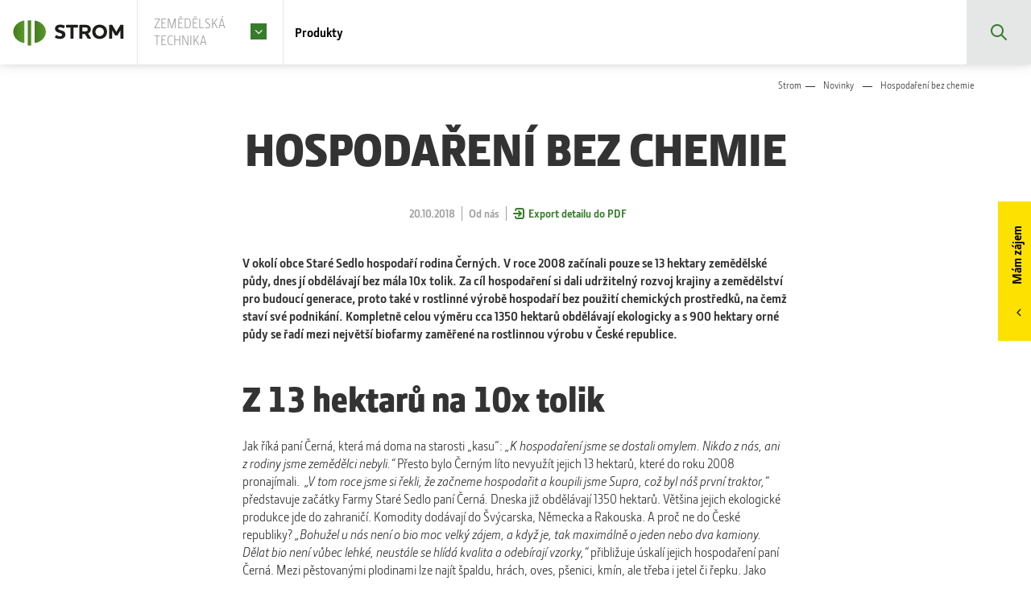

--- FILE ---
content_type: text/html; charset=utf-8
request_url: https://www.strom.cz/novinky/hospodareni-bez-chemie
body_size: 41153
content:
<!DOCTYPE html PUBLIC "-//W3C//DTD XHTML 1.0 Transitional//EN" "http://www.w3.org/TR/xhtml1/DTD/xhtml1-transitional.dtd">
<html xmlns="http://www.w3.org/1999/xhtml" class='no-js' lang="cs">
<head id="head"><title>
	Novinky | STROM PRAHA a.s.
</title><meta name="description" content="Sledujte aktuální informace, akční nabídky a informace o událostech v zemědělské technice John Deere, Bednar, Pronar, Kramer, Kuhn." /> 
<meta http-equiv="content-type" content="text/html; charset=UTF-8" /> 
<meta http-equiv="pragma" content="no-cache" /> 
<meta http-equiv="content-style-type" content="text/css" /> 
<meta http-equiv="content-script-type" content="text/javascript" /> 
<link href="/CMSPages/GetResource.ashx?stylesheetname=Hotfix" type="text/css" rel="stylesheet"/>
<script type="text/javascript" async="" src="https://www.gstatic.com/recaptcha/releases/61bII03-TtCmSUR7dw9MJF9q/recaptcha__cs.js"></script>
<link rel="preload" as="font" href="/Strom/media/system/app/fonts/JDSansPro-Book.woff2" type="font/woff2" crossorigin="anonymous">
<link rel="preload" as="font" href="/Strom/media/system/app/fonts/JDSansPro-Bold.woff2" type="font/woff2" crossorigin="anonymous">
<meta name="google-site-verification" content="Y1mnYyPKof_FiwPWNrtgj3roDLqiZIrKDXJmFXfIBRo" />
<!-- Google Tag Manager -->
<script>setTimeout(() => {(function(w,d,s,l,i){w[l]=w[l]||[];w[l].push({'gtm.start':
new Date().getTime(),event:'gtm.js'});var f=d.getElementsByTagName(s)[0],
j=d.createElement(s),dl=l!='dataLayer'?'&l='+l:'';j.async=true;j.src=
'https://www.googletagmanager.com/gtm.js?id='+i+dl;f.parentNode.insertBefore(j,f);
})(window,document,'script','dataLayer','GTM-TK8GSC8');},3500)</script>
<!-- End Google Tag Manager -->


 
<link href="/Strom/media/system/img/favicon.ico" type="image/x-icon" rel="shortcut icon"/>
<link href="/Strom/media/system/img/favicon.ico" type="image/x-icon" rel="icon"/>
<script>app=function(){var n=[],t=function(n){for(var t=0;t<n.length;t++)n[t].call(this)};return{ready:function(t){n.push(t)},fireReady:function(){t(n)}}}();document.getElementsByTagName("html")[0].setAttribute("class",document.getElementsByTagName("html")[0].getAttribute("class").replace("no-js","js"));var webp=new Image;webp.onerror=function(){document.getElementsByTagName("html")[0].classList.add("no-webp")};webp.onload=function(){document.getElementsByTagName("html")[0].classList.add("webp")};webp.src="[data-uri]"</script><meta name="viewport" content="width=device-width, initial-scale=1, user-scalable=yes" />
<meta http-equiv="X-UA-Compatible" content="IE=edge"><link href="/Strom/media/system/app/app.css?v=B8AD560F4F40B263CF9D0485D60EE25C" rel="stylesheet" type="text/css"/>
<meta property="og:title" content="Hospodaření bez chemie">
<meta property="og:description" content="V@okolí obce Staré Sedlo hospodaří rodina Černých. V@roce 2008 začínali pouze se 13 hektary zemědělské půdy, dnes jí obdělávají...">
<meta property="og:image" content="https://www.strom.cz/Strom/media/system/img/placeholder-item.jpg">
<meta property="og:image:width" content="600">
<meta property="og:image:height" content="600">
<meta property="og:url" content="https://www.strom.cz/novinky/hospodareni-bez-chemie">
<meta property="og:type" content="website">
<link href="/CMSPages/GetResource.ashx?_webparts=677" type="text/css" rel="stylesheet"/>
</head>
<body class="LTR Chrome CSCZ ContentBody" >
    
    <form method="post" action="/novinky/hospodareni-bez-chemie" onsubmit="javascript:return WebForm_OnSubmit();" id="form">
<div class="aspNetHidden">
<input type="hidden" name="__CMSCsrfToken" id="__CMSCsrfToken" value="bxq+aciDcs4Tp45qF2uR0HZ+eH3KYBj/9Szp97KzB27IBmCBR+ehamwAcnJrrsSp3R0eMdHl2DYlf1dBL+6nNpBhBahi5fQoPmawns9sHaU=" />
<input type="hidden" name="__EVENTTARGET" id="__EVENTTARGET" value="" />
<input type="hidden" name="__EVENTARGUMENT" id="__EVENTARGUMENT" value="" />

</div>

<script type="text/javascript">
//<![CDATA[
var theForm = document.forms['form'];
if (!theForm) {
    theForm = document.form;
}
function __doPostBack(eventTarget, eventArgument) {
    if (!theForm.onsubmit || (theForm.onsubmit() != false)) {
        theForm.__EVENTTARGET.value = eventTarget;
        theForm.__EVENTARGUMENT.value = eventArgument;
        theForm.submit();
    }
}
//]]>
</script>




<input type="hidden" name="lng" id="lng" value="cs-CZ" />
<script src="/CMSPages/GetResource.ashx?scriptfile=%7e%2fCMSScripts%2fWebServiceCall.js" type="text/javascript"></script>
<script type="text/javascript">
	//<![CDATA[

function PM_Postback(param) { if (window.top.HideScreenLockWarningAndSync) { window.top.HideScreenLockWarningAndSync(1080); } if(window.CMSContentManager) { CMSContentManager.allowSubmit = true; }; __doPostBack('m$am',param); }
function PM_Callback(param, callback, ctx) { if (window.top.HideScreenLockWarningAndSync) { window.top.HideScreenLockWarningAndSync(1080); }if (window.CMSContentManager) { CMSContentManager.storeContentChangedStatus(); };WebForm_DoCallback('m$am',param,callback,ctx,null,true); }
//]]>
</script>









<script type="text/javascript">
	//<![CDATA[

var CMS = CMS || {};
CMS.Application = {
  "language": "cs",
  "imagesUrl": "/CMSPages/GetResource.ashx?image=%5bImages.zip%5d%2f",
  "isDebuggingEnabled": false,
  "applicationUrl": "/",
  "isDialog": false,
  "isRTL": "false"
};

//]]>
</script>
<script type="text/javascript">
//<![CDATA[
function WebForm_OnSubmit() {
null;if (typeof(ValidatorOnSubmit) == "function" && ValidatorOnSubmit() == false) return false;
return true;
}
//]]>
</script>

<div class="aspNetHidden">

	<input type="hidden" name="__VIEWSTATEGENERATOR" id="__VIEWSTATEGENERATOR" value="A5343185" />
	<input type="hidden" name="__SCROLLPOSITIONX" id="__SCROLLPOSITIONX" value="0" />
	<input type="hidden" name="__SCROLLPOSITIONY" id="__SCROLLPOSITIONY" value="0" />
</div>
    
    <div id="ctxM">

</div>
    

<header>
  <div class="header">
    <div class="header-left">
            
      <div class="header-logo">
          <a href="/" data-cookie-clear>
  <span>STROM Praha</span>
  <img src="/Strom/media/system/svg/header-logo.svg" onerror="this.onerror=null; this.src='/Strom/media/system/img/header-logo.png'" alt="STROM Praha">
</a>
      </div>
      
<div class="header-signboard-text">
  <a href="" data-popup="#popup-signboard"><span>Zemědělská technika</span></a>      
</div>

      <div class="header-menu">
        <ul>
  <li><a href="" data-open="#menu-product">Produkty</a></li>
</ul>
      </div>
      <div class="header-submenu">
        <div id="productmenu"></div>
        <div class="toggle-menu" id="search">
          <div class="search-box">
            <div id="p_lt_ctl00_pageplaceholderHeader_p_lt_ctl05_SmartSearchBox_pnlSearch" class="searchBox" onkeypress="javascript:return WebForm_FireDefaultButton(event, &#39;p_lt_ctl00_pageplaceholderHeader_p_lt_ctl05_SmartSearchBox_btnSearch&#39;)">
	
    <label for="p_lt_ctl00_pageplaceholderHeader_p_lt_ctl05_SmartSearchBox_txtWord" id="p_lt_ctl00_pageplaceholderHeader_p_lt_ctl05_SmartSearchBox_lblSearch">Vyhledávat:</label>
    <input type="hidden" name="p$lt$ctl00$pageplaceholderHeader$p$lt$ctl05$SmartSearchBox$txtWord_exWatermark_ClientState" id="p_lt_ctl00_pageplaceholderHeader_p_lt_ctl05_SmartSearchBox_txtWord_exWatermark_ClientState" /><input name="p$lt$ctl00$pageplaceholderHeader$p$lt$ctl05$SmartSearchBox$txtWord" type="text" maxlength="1000" id="p_lt_ctl00_pageplaceholderHeader_p_lt_ctl05_SmartSearchBox_txtWord" class="form-control" />
    <input type="submit" name="p$lt$ctl00$pageplaceholderHeader$p$lt$ctl05$SmartSearchBox$btnSearch" value="Hledat" onclick="javascript:WebForm_DoPostBackWithOptions(new WebForm_PostBackOptions(&quot;p$lt$ctl00$pageplaceholderHeader$p$lt$ctl05$SmartSearchBox$btnSearch&quot;, &quot;&quot;, true, &quot;&quot;, &quot;&quot;, false, false))" id="p_lt_ctl00_pageplaceholderHeader_p_lt_ctl05_SmartSearchBox_btnSearch" class="btn btn-default" />
    
    <div id="p_lt_ctl00_pageplaceholderHeader_p_lt_ctl05_SmartSearchBox_pnlPredictiveResultsHolder" class="predictiveSearchHolder">

	</div>

</div>

          </div>
          <div class="pux-container">
            <div class="overflow-container">
              <div class="search-box-results ajax-loader">
                <div class="result-fulltexts">
                  <div class="results-label">Fulltext</div>
                  <div class="results"></div>
                </div>
                <div class="result-products">
                  <div class="results-label">Produkty</div>
                  <div class="results"></div>
                </div>
                <div class="result-categories">
                  <div class="results-label">Kategorie</div>
                  <div class="results"></div>
                </div>
              </div>
            </div>
          </div> 
        </div>        
      </div>
    </div>
    <div class="header-right">      
      <div class="header-hamburger">
        <a class="open-menu">
          <span></span>
        </a>
      </div>
      <ul class="header-search">
        <li>
          <a href="" data-open="#search">Vyhledávání</a>
        </li>
      </ul>
    </div>
  </div>
</header> 
<div class="modal signboard-wrapper" id="popup-signboard">
  <div class="signboard signboard-modal">
<a href="/zemedelska-technika" class="signboard-item">
  <span class="signboard-item-image" data-lazy-type="div" data-img="/Strom/media/static-files/ac759e63-3d98-4d03-a803-fb7dc4515a74@w1000.jpg" data-webp="/Strom/media/static-files/ac759e63-3d98-4d03-a803-fb7dc4515a74@w1000.webp"></span>
  <span class="signboard-item-inner bg-none text-white" data-aos="fade-in">
    <h2 class="signboard-item-title h1">Zemědělská technika</h2>
    <span class="signboard-item-perex"></span>   
    <span class="btn btn-primary btn-arrow">Zobrazit sekci</span>
  </span>
</a><a href="/zahradni-technika" class="signboard-item">
  <span class="signboard-item-image" data-lazy-type="div" data-img="/Strom/media/static-files/63f8a871-a2ab-4711-a37b-955855a58e94@w1000.jpg" data-webp="/Strom/media/static-files/63f8a871-a2ab-4711-a37b-955855a58e94@w1000.webp"></span>
  <span class="signboard-item-inner bg-none text-black" data-aos="fade-in">
    <h2 class="signboard-item-title h1">Zahradní technika</h2>
    <span class="signboard-item-perex"></span>   
    <span class="btn btn-primary btn-arrow">Zobrazit sekci</span>
  </span>
</a><a href="/komunalni-technika" class="signboard-item">
  <span class="signboard-item-image" data-lazy-type="div" data-img="/Strom/media/static-files/460fb1da-3654-4877-982f-3dcc3c2382a0@w1000.jpg" data-webp="/Strom/media/static-files/460fb1da-3654-4877-982f-3dcc3c2382a0@w1000.webp"></span>
  <span class="signboard-item-inner bg-none text-black" data-aos="fade-in">
    <h2 class="signboard-item-title h1">Komunální technika</h2>
    <span class="signboard-item-perex"></span>   
    <span class="btn btn-primary btn-arrow">Zobrazit sekci</span>
  </span>
</a><a href="/technika-pro-sportoviste" class="signboard-item">
  <span class="signboard-item-image" data-lazy-type="div" data-img="/Strom/media/static-files/9d4ffe21-f929-46f3-99fb-0a08becda43a@w1000.jpg" data-webp="/Strom/media/static-files/9d4ffe21-f929-46f3-99fb-0a08becda43a@w1000.webp"></span>
  <span class="signboard-item-inner bg-none text-black" data-aos="fade-in">
    <h2 class="signboard-item-title h1">Technika pro sportoviště</h2>
    <span class="signboard-item-perex"></span>   
    <span class="btn btn-primary btn-arrow">Zobrazit sekci</span>
  </span>
</a>
</div>
</div><div data-selectedBrand=""></div>
<div data-cookies-default="Zemedelska-technika"></div>
<div class="sidecard" data-sidecard>
<a href="" class="sidecard-label" data-sidecard-open>Mám zájem</a>        
</div>
<main>
  

<div class="breadcrumb category-breadcrumb">
  <div class="pux-container">
    <a href="/">Strom</a><a href="https://www.strom.cz/zemedelska-technika/o-nas/novinky" class="CMSBreadCrumbsLink">Novinky</a> &nbsp; <span  class="CMSBreadCrumbsCurrentItem">Hospodařen&#237; bez chemie</span>

  </div>
</div>
  <div class="article">
    <div class="block breadcrumb-block thin-container">
      <div class="pux-container">
        


<h1 class="article-title ta-c">Hospodaření bez chemie</h1>
<div class="article-info ta-c">
  <ul>
    <li>20.10.2018</li>
  <li><span' class='label-item'>Od nás</span></li>          
    <li><a href="#print" class="ico-export" data-print>Export detailu do PDF</a></li>   
  </ul>
</div>



<div class="editor">
  <p><strong>V&nbsp;okolí obce Staré Sedlo hospodaří rodina Černých. V&nbsp;roce 2008 začínali pouze se 13 hektary zemědělské půdy, dnes jí obdělávají bez mála 10x tolik. Za cíl hospodaření si dali udržitelný rozvoj krajiny a zemědělství pro budoucí generace, proto také v&nbsp;rostlinné výrobě hospodaří bez použití chemických prostředků, na čemž staví své podnikání. Kompletně celou výměru cca 1350 hektarů obdělávají ekologicky a s&nbsp;900 hektary orné půdy se řadí mezi největší biofarmy zaměřené na rostlinnou výrobu v&nbsp;České republice.</strong></p>

<h2>Z&nbsp;13 hektarů na 10x tolik</h2>
Jak říká paní Černá, která má doma na starosti &bdquo;kasu&ldquo;: <em>&bdquo;K&nbsp;hospodaření jsme se dostali omylem. Nikdo z&nbsp;nás, ani z&nbsp;rodiny jsme zemědělci nebyli.&ldquo; </em>Přesto bylo Černým líto nevyužít jejich 13 hektarů, které do roku 2008 pronajímali.&nbsp; <em>&bdquo;V&nbsp;tom roce jsme si řekli, že začneme hospodařit a koupili jsme Supra, což byl náš první traktor,&ldquo; </em>představuje začátky Farmy Staré Sedlo paní Černá<em>.</em> Dneska již obdělávají 1350 hektarů. Většina jejich ekologické produkce jde do zahraničí. Komodity dodávají do Švýcarska, Německa a Rakouska. A proč ne do České republiky? <em>&bdquo;Bohužel u nás není o bio moc velký zájem, a když je, tak maximálně o jeden nebo dva kamiony. Dělat bio není vůbec lehké, neustále se hlídá kvalita a odebírají vzorky,&ldquo;</em> přibližuje úskalí jejich hospodaření paní Černá. Mezi pěstovanými plodinami lze najít špaldu, hrách, oves, pšenici, kmín, ale třeba i jetel či řepku. Jako zlomový okamžik v&nbsp;hospodaření se jeví stavba vlastních skladovacích kapacit. <em>&bdquo;O posklizňové lince jsme začali přemýšlet, když jsme hospodařili na 400 hektarech. Nyní si skladujeme vlastní produkci, produkci okolních biozemědělců a zprostředkováváme zobchodování úrody. Díky vlastní posklizňovce jsme se stali významnými partnery pro naše odběratele.&ldquo; </em>Veškerou výměru, kterou mají Černí do budoucna v&nbsp;plánu ještě navýšit, a živočišnou produkci na farmě obstarává 8 lidí. Živočišnou produkci mají na Farmě Staré Sedlo založenou na plemeni Charlois, kterého chovají 100 matek krav. <em>&bdquo;Bohužel hospodaření v&nbsp;České republice není úplně jednoduché, navíc tady v&nbsp;té naší oblasti západních Čech bojujeme s&nbsp;velmi vysokými nájmy, které jsou ovlivněny zemědělci z&nbsp;Německa. Tím jak se snažíme růst, tak nemáme bohužel hektary jen okolo Starého Sedla, ale jezdíme i na pozemky, které máme od domu více než 30 km,&ldquo;</em> komentuje situaci ohledně půdy paní Černá.<br />
<br />
<img alt="John-Deere-6250R-Stare-Sedlo_DSC9855.jpg" src="/getattachment/23c980c4-6f89-4584-9b39-7c1b91651052/John-Deere-6250R-Stare-Sedlo_DSC9855.jpg.aspx?width=950&amp;height=633" style="width: 950px; height: 633px;" title="John-Deere-6250R-Stare-Sedlo_DSC9855.jpg" /><br />
<em>Prvním strojem John Deere na farmě Staré Sedlo byla sklízecí mlátička řady T. Traktor 6250R s&nbsp;převodovkou AutoPowr je nejnovějším strojem s&nbsp;jelenem ve znaku a současně prvním dodaným traktorem 6250R do České republiky. </em>

<h2>Začátky strojů John Deere na farmě</h2>
Prvním strojem značky John Deere byla na farmě Černých v&nbsp;roce 2014 sklízecí mlátička řady T, druhé generace. <em>&bdquo;Díky tomu, že nám vybouchl službař, kterého jsme měli nasmlouvaného, museli jsme jednat. Strom byl jeden z&nbsp;mála, kdo nám byl schopen do pár dní dodat kombajn tak, abychom stihli začátek žní. To pro nás bylo důležité,&ldquo;</em> komentuje pan Černý st. začátky se značkou John Deere a dodává: <em>&bdquo;Rozhodující pro nás byly také poprodejní služby, které nám STROM poskytuje.<strong><em> </em></strong>Člověk si dneska rád za servis zaplatí, když je kvalitní a funguje. V&nbsp;současné době jsou agrotechnické lhůty kratší a kratší, proto musí stroje pracovat, když je potřeba.&ldquo; </em><br />
V&nbsp;roce 2016 přibyl na farmu další John Deere, jednalo se o traktor 6155R. <em>&bdquo;Ten tahá především secí stroj o záběru 9 metrů, dělá 100 hektarů za den a jeví se nám to jako ideální kombinace. Mimo setí je ta 6155tka nasazená v&nbsp;pícninařině a dopravě, příležitostně oře s&nbsp;pětiradličným pluhem. Tento traktor je slušně vybavený a pořizovali jsme ho už i s&nbsp;kloboukem,&ldquo; říká pan Černý st. a jeho syn dodává: &bdquo;Navigace John Deere se nám osvědčily, máme je na obou traktorech 6R, bohužel na kombajnu zatím ještě ne. Do budoucna bychom chtěli s&nbsp;novým kombajnem řešit i mapování pozemků.&ldquo; </em>Aktuálně nejnovější stroj s&nbsp;jelenem ve znaku je na Farmě Staré Sedlo od letošního roku traktor 6250R s&nbsp;maximálním výkonem 300 koní.<br />
<img alt="John-Deere-6250R-Stare-Sedlo_DSC9856.jpg" src="/getattachment/a996c062-2804-496c-8fbc-1019e62071bc/John-Deere-6250R-Stare-Sedlo_DSC9856.jpg.aspx?width=950&amp;height=633" style="width: 950px; height: 633px;" title="John-Deere-6250R-Stare-Sedlo_DSC9856.jpg" /><br />
<em>Obsluha traktoru pan Marek Glas si pochvaluje možnost ovládání traktoru přes joystick CommandPro, na kterém využívá programovatelná tlačítka, např. pro souvraťovou automatiku ItecPro a navigaci AutoTrac. </em>

<h2>První v&nbsp;republice</h2>
Traktor John Deere 6250R s&nbsp;novým joystickem CommandPro byl na farmě Staré Sedlo vůbec prvním takovým traktorem, který jsme prostřednictvím naší obchodní sítě dodali do České republiky. 6250tka pro rodinu Černých byla vyrobena v&nbsp;lednu roku 2018. Černí si ji pak přijeli sami oficiálně převzít do výrobního závodu v&nbsp;německém Manheimu i se zlatým klíčem, což je služba, kterou poskytujeme naším zákazníkům jak na traktory, sklízecí mlátičky, řezačky, tak i na samochodné postřikovače. V&nbsp;rámci této akce si tak zákazníci mohou prohlédnout, kde byl jejich stroj vyroben a odvézt si od svého nového stroje zlatý klíč. Díky ochotě Černých si jejich traktor zahrál i v&nbsp;oficiální videopozvánce na veletrh TechAgro, kde byl následně na naší výstavní ploše vystaven. <em>&bdquo;U tohoto traktoru jsem nadšený z převodovky a ovládání,&ldquo;</em> říká pan Černý st. na adresu nového ovládání CommandPro a doplňuje: <em>&bdquo;Taháme s&nbsp;ním diskový podmítač, kompaktor a hlavně pluh. Zatím máme šest radlic, ale plánujeme sedm. Tím, že celou výměru ořeme, tak se u nás ten traktor moc nezastaví. Ročně odhaduji, že udělá okolo 1000 mth. Spotřeba se při orbě pohybuje okolo 18 l/ha, ale záleží na podmínkách. S&nbsp;šestimetrovým podmítačem jezdí při hloubce 4 cm se spotřebou 2,5 l/ha. Ta 6250tka nám fakt sedla. Je to perfektně sladěný traktor, co se týká váhy, koní a převodovky. Marek, který s&nbsp;ním jezdí, začíná využívat všechny možnosti, které traktor nabízí, např. i souvraťovou automatiku.&ldquo;</em><br />
<img alt="John-Deere-6R-Stare-Sedlo_DSC1810.jpg" src="/getattachment/867d156c-3e4c-411e-8de3-fa18db3f102d/John-Deere-6R-Stare-Sedlo_DSC1810.jpg.aspx?width=950&amp;height=633" style="width: 950px; height: 633px;" title="John-Deere-6R-Stare-Sedlo_DSC1810.jpg" /><br />
<em>Na farmě Staré Sedlo pracují aktuálně 4 stroje John Deere &ndash; dva traktory řady 6R, sklízecí mlátička řady T a lis na válcové balíky 854. Dalším strojem, který se na farmě v&nbsp;brzké době objeví, bude i manipulátor Kramer, který už na farmu půjde v&nbsp;barvách John Deere. </em><br />
<br />
&nbsp;
</div>





      </div>  
    </div>
    <div class="block">
      <div class="pux-container">
        
      </div>
      <div class="ta-c"></div>
    </div>
  </div>
  

<div class="global-form">
  <div class="global-form-inner">
    <h2 style="text-align: center;">Napište nám</h2>




<div id="p_lt_ctl05_pageplaceholder1_p_lt_ctl00_On_lineForm_sys_pnlUpdate">
	<div id="p_lt_ctl05_pageplaceholder1_p_lt_ctl00_On_lineForm_plcUp_viewBiz">
		<div id="p_lt_ctl05_pageplaceholder1_p_lt_ctl00_On_lineForm_plcUp_viewBiz_pnlForm" class="FormPanel" onkeypress="javascript:return WebForm_FireDefaultButton(event, &#39;p_lt_ctl05_pageplaceholder1_p_lt_ctl00_On_lineForm_plcUp_viewBiz_btnOK&#39;)">
			<div class="d-none" data-load-recipient="data-recipient-email"><label id="p_lt_ctl05_pageplaceholder1_p_lt_ctl00_On_lineForm_plcUp_viewBiz_formRecipient_lb" class="EditingFormLabel" for="p_lt_ctl05_pageplaceholder1_p_lt_ctl00_On_lineForm_plcUp_viewBiz_formRecipient_txtText">Příjemce</label><div id="p_lt_ctl05_pageplaceholder1_p_lt_ctl00_On_lineForm_plcUp_viewBiz_ncpformrecipient" class="EditingFormControlNestedControl editing-form-control-nested-control">
				<input name="p$lt$ctl05$pageplaceholder1$p$lt$ctl00$On_lineForm$plcUp$viewBiz$formRecipient$txtText" type="text" value="info@strom.cz" maxlength="200" id="p_lt_ctl05_pageplaceholder1_p_lt_ctl00_On_lineForm_plcUp_viewBiz_formRecipient_txtText" class="form-control" />

			</div></div>

<div class="d-none"><label id="p_lt_ctl05_pageplaceholder1_p_lt_ctl00_On_lineForm_plcUp_viewBiz_FormUrl_lb" class="EditingFormLabel" for="p_lt_ctl05_pageplaceholder1_p_lt_ctl00_On_lineForm_plcUp_viewBiz_FormUrl_txtText">URL</label><div id="p_lt_ctl05_pageplaceholder1_p_lt_ctl00_On_lineForm_plcUp_viewBiz_ncpformurl" class="EditingFormControlNestedControl editing-form-control-nested-control">
				<input name="p$lt$ctl05$pageplaceholder1$p$lt$ctl00$On_lineForm$plcUp$viewBiz$FormUrl$txtText" type="text" value="https://strom.cz/novinky/hospodareni-bez-chemie" maxlength="200" id="p_lt_ctl05_pageplaceholder1_p_lt_ctl00_On_lineForm_plcUp_viewBiz_FormUrl_txtText" class="form-control" />

			</div></div>

<div class="d-none" data-subject-placeholder=""><label id="p_lt_ctl05_pageplaceholder1_p_lt_ctl00_On_lineForm_plcUp_viewBiz_FormSubject_lb" class="EditingFormLabel" for="p_lt_ctl05_pageplaceholder1_p_lt_ctl00_On_lineForm_plcUp_viewBiz_FormSubject_txtText">Předmět</label><div id="p_lt_ctl05_pageplaceholder1_p_lt_ctl00_On_lineForm_plcUp_viewBiz_ncpformsubject" class="EditingFormControlNestedControl editing-form-control-nested-control">
				<input name="p$lt$ctl05$pageplaceholder1$p$lt$ctl00$On_lineForm$plcUp$viewBiz$FormSubject$txtText" type="text" value="Poptávka z WEBu - zájem o produkt!" maxlength="200" id="p_lt_ctl05_pageplaceholder1_p_lt_ctl00_On_lineForm_plcUp_viewBiz_FormSubject_txtText" class="form-control" />

			</div></div>

<div class="row grid-small">
<div class="col-12 col-sm-4"><label id="p_lt_ctl05_pageplaceholder1_p_lt_ctl00_On_lineForm_plcUp_viewBiz_FormEmailPhone_lb" class="EditingFormLabel" for="p_lt_ctl05_pageplaceholder1_p_lt_ctl00_On_lineForm_plcUp_viewBiz_FormEmailPhone_txtText">Email:*</label><div id="p_lt_ctl05_pageplaceholder1_p_lt_ctl00_On_lineForm_plcUp_viewBiz_ncpformemailphone" class="EditingFormControlNestedControl editing-form-control-nested-control">
				<input name="p$lt$ctl05$pageplaceholder1$p$lt$ctl00$On_lineForm$plcUp$viewBiz$FormEmailPhone$txtText" type="text" maxlength="500" id="p_lt_ctl05_pageplaceholder1_p_lt_ctl00_On_lineForm_plcUp_viewBiz_FormEmailPhone_txtText" class="form-control" />

			</div></div>

<div class="col-12 col-sm-4"><label id="p_lt_ctl05_pageplaceholder1_p_lt_ctl00_On_lineForm_plcUp_viewBiz_FormPhone_lb" class="EditingFormLabel" for="p_lt_ctl05_pageplaceholder1_p_lt_ctl00_On_lineForm_plcUp_viewBiz_FormPhone_txtText">Telefon: *</label><div id="p_lt_ctl05_pageplaceholder1_p_lt_ctl00_On_lineForm_plcUp_viewBiz_ncpformphone" class="EditingFormControlNestedControl editing-form-control-nested-control">
				<input name="p$lt$ctl05$pageplaceholder1$p$lt$ctl00$On_lineForm$plcUp$viewBiz$FormPhone$txtText" type="text" maxlength="200" id="p_lt_ctl05_pageplaceholder1_p_lt_ctl00_On_lineForm_plcUp_viewBiz_FormPhone_txtText" class="form-control" />

			</div></div>
<div class="col-12 col-sm-4"><label id="p_lt_ctl05_pageplaceholder1_p_lt_ctl00_On_lineForm_plcUp_viewBiz_FormPSC_lb" class="EditingFormLabel" for="p_lt_ctl05_pageplaceholder1_p_lt_ctl00_On_lineForm_plcUp_viewBiz_FormPSC_txtText">PSČ:*</label><div id="p_lt_ctl05_pageplaceholder1_p_lt_ctl00_On_lineForm_plcUp_viewBiz_ncpformpsc" class="EditingFormControlNestedControl editing-form-control-nested-control">
				<input name="p$lt$ctl05$pageplaceholder1$p$lt$ctl00$On_lineForm$plcUp$viewBiz$FormPSC$txtText" type="text" maxlength="500" id="p_lt_ctl05_pageplaceholder1_p_lt_ctl00_On_lineForm_plcUp_viewBiz_FormPSC_txtText" class="form-control" />

			</div></div>

<div class="col-12"><label id="p_lt_ctl05_pageplaceholder1_p_lt_ctl00_On_lineForm_plcUp_viewBiz_FormText_lb" class="EditingFormLabel" for="p_lt_ctl05_pageplaceholder1_p_lt_ctl00_On_lineForm_plcUp_viewBiz_FormText_txtText">Řekněte nám více:</label><div id="p_lt_ctl05_pageplaceholder1_p_lt_ctl00_On_lineForm_plcUp_viewBiz_ncpformtext" class="EditingFormControlNestedControl editing-form-control-nested-control">
				<textarea name="p$lt$ctl05$pageplaceholder1$p$lt$ctl00$On_lineForm$plcUp$viewBiz$FormText$txtText" rows="2" cols="20" id="p_lt_ctl05_pageplaceholder1_p_lt_ctl00_On_lineForm_plcUp_viewBiz_FormText_txtText" class="form-control">
</textarea>

			</div></div>

<div class="col-12 col-sm-6 mt-5">
<div class="form-checkbox"><label id="p_lt_ctl05_pageplaceholder1_p_lt_ctl00_On_lineForm_plcUp_viewBiz_CheckBoxControl_lb" class="EditingFormLabel" for="p_lt_ctl05_pageplaceholder1_p_lt_ctl00_On_lineForm_plcUp_viewBiz_CheckBoxControl_checkbox">Souhlasím se <a href="https://www.strompraha.cz/privacy-policy" target="_BLANK">zpracováním osobních údajů</a></label><div id="p_lt_ctl05_pageplaceholder1_p_lt_ctl00_On_lineForm_plcUp_viewBiz_ncpcheckboxcontrol" class="EditingFormControlNestedControl editing-form-control-nested-control">
				<span class="CheckBoxField checkbox"><input id="p_lt_ctl05_pageplaceholder1_p_lt_ctl00_On_lineForm_plcUp_viewBiz_CheckBoxControl_checkbox" type="checkbox" name="p$lt$ctl05$pageplaceholder1$p$lt$ctl00$On_lineForm$plcUp$viewBiz$CheckBoxControl$checkbox" /><label for="p_lt_ctl05_pageplaceholder1_p_lt_ctl00_On_lineForm_plcUp_viewBiz_CheckBoxControl_checkbox">&nbsp;</label></span>
			</div></div>
</div>

<div class="col-12 col-sm-6 mt-5"><div id="p_lt_ctl05_pageplaceholder1_p_lt_ctl00_On_lineForm_plcUp_viewBiz_ncprecaptcha" class="EditingFormControlNestedControl editing-form-control-nested-control">
				<div class="g-invisible-recaptcha" data-recaptcha-site-key="6LeNFn0pAAAAAK-ubX6JcTA46e3jWtauLrG_WMtK"></div><span id="p_lt_ctl05_pageplaceholder1_p_lt_ctl00_On_lineForm_plcUp_viewBiz_Recaptcha_captcha"></span>
			</div></div>

<div class="d-none"><label id="p_lt_ctl05_pageplaceholder1_p_lt_ctl00_On_lineForm_plcUp_viewBiz_Email_lb" class="EditingFormLabel" for="p_lt_ctl05_pageplaceholder1_p_lt_ctl00_On_lineForm_plcUp_viewBiz_Email_txtText">Nechat prázdné</label><div id="p_lt_ctl05_pageplaceholder1_p_lt_ctl00_On_lineForm_plcUp_viewBiz_ncpemail" class="EditingFormControlNestedControl editing-form-control-nested-control">
				<input name="p$lt$ctl05$pageplaceholder1$p$lt$ctl00$On_lineForm$plcUp$viewBiz$Email$txtText" type="text" maxlength="200" id="p_lt_ctl05_pageplaceholder1_p_lt_ctl00_On_lineForm_plcUp_viewBiz_Email_txtText" class="form-control" />

			</div></div>
</div>

<div class="col-12 mt-5"><input type="submit" name="p$lt$ctl05$pageplaceholder1$p$lt$ctl00$On_lineForm$plcUp$viewBiz$btnOK" value="Nezávazně poptat" id="p_lt_ctl05_pageplaceholder1_p_lt_ctl00_On_lineForm_plcUp_viewBiz_btnOK" class="FormButton btn btn-primary" /></div>

		</div>
	</div>
</div>
  </div>
</div>
<div class="modal fade modal-white" id="modal-showroom">
  <div class="modal-dialog">
    <a href="" class="close" data-dismiss="modal">Zavřít</a>
    <div class="modal-content-alt">
      <div class="thin-container block">
        <div class="pux-container"><div id="p_lt_ctl05_modalPlaceholder_p_lt_ctl00_On_lineFormShowroom_sys_pnlUpdate">
	<div id="p_lt_ctl05_modalPlaceholder_p_lt_ctl00_On_lineFormShowroom_plcUp_viewBiz">
		<div id="p_lt_ctl05_modalPlaceholder_p_lt_ctl00_On_lineFormShowroom_plcUp_viewBiz_pnlForm" class="FormPanel" onkeypress="javascript:return WebForm_FireDefaultButton(event, &#39;p_lt_ctl05_modalPlaceholder_p_lt_ctl00_On_lineFormShowroom_plcUp_viewBiz_btnOK&#39;)">
			<p><label id="p_lt_ctl05_modalPlaceholder_p_lt_ctl00_On_lineFormShowroom_plcUp_viewBiz_FormName_lb" class="EditingFormLabel" for="p_lt_ctl05_modalPlaceholder_p_lt_ctl00_On_lineFormShowroom_plcUp_viewBiz_FormName_txtText">Jméno a příjmení:</label><div id="p_lt_ctl05_modalPlaceholder_p_lt_ctl00_On_lineFormShowroom_plcUp_viewBiz_ncpformname" class="EditingFormControlNestedControl editing-form-control-nested-control">
				<input name="p$lt$ctl05$modalPlaceholder$p$lt$ctl00$On_lineFormShowroom$plcUp$viewBiz$FormName$txtText" type="text" maxlength="500" id="p_lt_ctl05_modalPlaceholder_p_lt_ctl00_On_lineFormShowroom_plcUp_viewBiz_FormName_txtText" class="form-control" />

			</div></p>

<p><label id="p_lt_ctl05_modalPlaceholder_p_lt_ctl00_On_lineFormShowroom_plcUp_viewBiz_FormEmail_lb" class="required" for="p_lt_ctl05_modalPlaceholder_p_lt_ctl00_On_lineFormShowroom_plcUp_viewBiz_FormEmail_txtText">Email:</label><div id="p_lt_ctl05_modalPlaceholder_p_lt_ctl00_On_lineFormShowroom_plcUp_viewBiz_ncpformemail" class="EditingFormControlNestedControl editing-form-control-nested-control">
				<input name="p$lt$ctl05$modalPlaceholder$p$lt$ctl00$On_lineFormShowroom$plcUp$viewBiz$FormEmail$txtText" type="text" maxlength="100" id="p_lt_ctl05_modalPlaceholder_p_lt_ctl00_On_lineFormShowroom_plcUp_viewBiz_FormEmail_txtText" class="form-control" />

			</div></p>

<p><label id="p_lt_ctl05_modalPlaceholder_p_lt_ctl00_On_lineFormShowroom_plcUp_viewBiz_FormPhone_lb" class="EditingFormLabel" for="p_lt_ctl05_modalPlaceholder_p_lt_ctl00_On_lineFormShowroom_plcUp_viewBiz_FormPhone_txtText">Telefon:</label><div id="p_lt_ctl05_modalPlaceholder_p_lt_ctl00_On_lineFormShowroom_plcUp_viewBiz_ncpformphone" class="EditingFormControlNestedControl editing-form-control-nested-control">
				<input name="p$lt$ctl05$modalPlaceholder$p$lt$ctl00$On_lineFormShowroom$plcUp$viewBiz$FormPhone$txtText" type="text" maxlength="100" id="p_lt_ctl05_modalPlaceholder_p_lt_ctl00_On_lineFormShowroom_plcUp_viewBiz_FormPhone_txtText" class="form-control" />

			</div></p>

<div data-input-placeholder="message"><label id="p_lt_ctl05_modalPlaceholder_p_lt_ctl00_On_lineFormShowroom_plcUp_viewBiz_FormText_lb" class="required" for="p_lt_ctl05_modalPlaceholder_p_lt_ctl00_On_lineFormShowroom_plcUp_viewBiz_FormText_txtText">Dotaz / poptávka:</label><div id="p_lt_ctl05_modalPlaceholder_p_lt_ctl00_On_lineFormShowroom_plcUp_viewBiz_ncpformtext" class="EditingFormControlNestedControl editing-form-control-nested-control">
				<textarea name="p$lt$ctl05$modalPlaceholder$p$lt$ctl00$On_lineFormShowroom$plcUp$viewBiz$FormText$txtText" rows="2" cols="20" id="p_lt_ctl05_modalPlaceholder_p_lt_ctl00_On_lineFormShowroom_plcUp_viewBiz_FormText_txtText" class="form-control">
</textarea>

			</div></div>

<div class="d-none" data-input-placeholder-content="url"></div>

<div class="d-none" data-input-placeholder="url"><label id="p_lt_ctl05_modalPlaceholder_p_lt_ctl00_On_lineFormShowroom_plcUp_viewBiz_FormUrl_lb" class="EditingFormLabel" for="p_lt_ctl05_modalPlaceholder_p_lt_ctl00_On_lineFormShowroom_plcUp_viewBiz_FormUrl_txtText">URL:</label><div id="p_lt_ctl05_modalPlaceholder_p_lt_ctl00_On_lineFormShowroom_plcUp_viewBiz_ncpformurl" class="EditingFormControlNestedControl editing-form-control-nested-control">
				<input name="p$lt$ctl05$modalPlaceholder$p$lt$ctl00$On_lineFormShowroom$plcUp$viewBiz$FormUrl$txtText" type="text" maxlength="500" id="p_lt_ctl05_modalPlaceholder_p_lt_ctl00_On_lineFormShowroom_plcUp_viewBiz_FormUrl_txtText" class="form-control" />

			</div></div>

<div class="d-none"><div id="p_lt_ctl05_modalPlaceholder_p_lt_ctl00_On_lineFormShowroom_plcUp_viewBiz_ncpemail" class="EditingFormControlNestedControl editing-form-control-nested-control">
				<input name="p$lt$ctl05$modalPlaceholder$p$lt$ctl00$On_lineFormShowroom$plcUp$viewBiz$Email$txtText" type="text" maxlength="200" id="p_lt_ctl05_modalPlaceholder_p_lt_ctl00_On_lineFormShowroom_plcUp_viewBiz_Email_txtText" class="form-control" />

			</div></div>


<div class="d-none" data-email-placeholder=""><div id="p_lt_ctl05_modalPlaceholder_p_lt_ctl00_On_lineFormShowroom_plcUp_viewBiz_ncpformrecepient" class="EditingFormControlNestedControl editing-form-control-nested-control">
				<input name="p$lt$ctl05$modalPlaceholder$p$lt$ctl00$On_lineFormShowroom$plcUp$viewBiz$formRecepient$txtText" type="text" value="info@stromc.cz" maxlength="200" id="p_lt_ctl05_modalPlaceholder_p_lt_ctl00_On_lineFormShowroom_plcUp_viewBiz_formRecepient_txtText" class="form-control" />

			</div></div>


<p><div id="p_lt_ctl05_modalPlaceholder_p_lt_ctl00_On_lineFormShowroom_plcUp_viewBiz_ncpstrominquiryformrecaptcha" class="EditingFormControlNestedControl editing-form-control-nested-control">
				<div class="g-invisible-recaptcha" data-recaptcha-site-key="6LeNFn0pAAAAAK-ubX6JcTA46e3jWtauLrG_WMtK"></div><span id="p_lt_ctl05_modalPlaceholder_p_lt_ctl00_On_lineFormShowroom_plcUp_viewBiz_StromInquiryFormReCaptcha_captcha"></span>
			</div></p>
<p>Vaše osobní údaje budou zpracovány dle pravidel o <a href="https://www.strom.cz/privacy-policy" target="_blank">ochraně osobních údajů</a>.</p>

<p><input type="submit" name="p$lt$ctl05$modalPlaceholder$p$lt$ctl00$On_lineFormShowroom$plcUp$viewBiz$btnOK" value="Odeslat formulář" id="p_lt_ctl05_modalPlaceholder_p_lt_ctl00_On_lineFormShowroom_plcUp_viewBiz_btnOK" class="FormButton btn btn-primary" /></p>

		</div>
	</div>
</div> </div>
      </div>
    </div>
  </div>
</div>
<div class="modal fade modal-white" id="modal-inquiry">
  <div class="modal-dialog">
    <a href="" class="close" data-dismiss="modal">Zavřít</a>
    <div class="modal-content-alt">
      <div class="thin-container block">
        <div class="pux-container"><div id="p_lt_ctl05_modalPlaceholder_p_lt_ctl01_On_lineFormInquiry_sys_pnlUpdate">
	<div id="p_lt_ctl05_modalPlaceholder_p_lt_ctl01_On_lineFormInquiry_plcUp_viewBiz">
		<div id="p_lt_ctl05_modalPlaceholder_p_lt_ctl01_On_lineFormInquiry_plcUp_viewBiz_pnlForm" class="FormPanel" onkeypress="javascript:return WebForm_FireDefaultButton(event, &#39;p_lt_ctl05_modalPlaceholder_p_lt_ctl01_On_lineFormInquiry_plcUp_viewBiz_btnOK&#39;)">
			<p><label id="p_lt_ctl05_modalPlaceholder_p_lt_ctl01_On_lineFormInquiry_plcUp_viewBiz_FormName_lb" class="EditingFormLabel" for="p_lt_ctl05_modalPlaceholder_p_lt_ctl01_On_lineFormInquiry_plcUp_viewBiz_FormName_txtText">Jméno a příjmení:</label><div id="p_lt_ctl05_modalPlaceholder_p_lt_ctl01_On_lineFormInquiry_plcUp_viewBiz_ncpformname" class="EditingFormControlNestedControl editing-form-control-nested-control">
				<input name="p$lt$ctl05$modalPlaceholder$p$lt$ctl01$On_lineFormInquiry$plcUp$viewBiz$FormName$txtText" type="text" maxlength="500" id="p_lt_ctl05_modalPlaceholder_p_lt_ctl01_On_lineFormInquiry_plcUp_viewBiz_FormName_txtText" class="form-control" />

			</div></p>

<p><label id="p_lt_ctl05_modalPlaceholder_p_lt_ctl01_On_lineFormInquiry_plcUp_viewBiz_FormEmail_lb" class="required" for="p_lt_ctl05_modalPlaceholder_p_lt_ctl01_On_lineFormInquiry_plcUp_viewBiz_FormEmail_txtText">Email:</label><div id="p_lt_ctl05_modalPlaceholder_p_lt_ctl01_On_lineFormInquiry_plcUp_viewBiz_ncpformemail" class="EditingFormControlNestedControl editing-form-control-nested-control">
				<input name="p$lt$ctl05$modalPlaceholder$p$lt$ctl01$On_lineFormInquiry$plcUp$viewBiz$FormEmail$txtText" type="text" maxlength="100" id="p_lt_ctl05_modalPlaceholder_p_lt_ctl01_On_lineFormInquiry_plcUp_viewBiz_FormEmail_txtText" class="form-control" />

			</div></p>

<p><label id="p_lt_ctl05_modalPlaceholder_p_lt_ctl01_On_lineFormInquiry_plcUp_viewBiz_FormPhone_lb" class="EditingFormLabel" for="p_lt_ctl05_modalPlaceholder_p_lt_ctl01_On_lineFormInquiry_plcUp_viewBiz_FormPhone_txtText">Telefon:</label><div id="p_lt_ctl05_modalPlaceholder_p_lt_ctl01_On_lineFormInquiry_plcUp_viewBiz_ncpformphone" class="EditingFormControlNestedControl editing-form-control-nested-control">
				<input name="p$lt$ctl05$modalPlaceholder$p$lt$ctl01$On_lineFormInquiry$plcUp$viewBiz$FormPhone$txtText" type="text" maxlength="100" id="p_lt_ctl05_modalPlaceholder_p_lt_ctl01_On_lineFormInquiry_plcUp_viewBiz_FormPhone_txtText" class="form-control" />

			</div></p>

<p><label id="p_lt_ctl05_modalPlaceholder_p_lt_ctl01_On_lineFormInquiry_plcUp_viewBiz_PSC_lb" class="EditingFormLabel" for="p_lt_ctl05_modalPlaceholder_p_lt_ctl01_On_lineFormInquiry_plcUp_viewBiz_PSC_txtText">PSČ:</label><div id="p_lt_ctl05_modalPlaceholder_p_lt_ctl01_On_lineFormInquiry_plcUp_viewBiz_ncppsc" class="EditingFormControlNestedControl editing-form-control-nested-control">
				<input name="p$lt$ctl05$modalPlaceholder$p$lt$ctl01$On_lineFormInquiry$plcUp$viewBiz$PSC$txtText" type="text" maxlength="500" id="p_lt_ctl05_modalPlaceholder_p_lt_ctl01_On_lineFormInquiry_plcUp_viewBiz_PSC_txtText" class="form-control" />

			</div></p>

<div data-input-placeholder="message"><label id="p_lt_ctl05_modalPlaceholder_p_lt_ctl01_On_lineFormInquiry_plcUp_viewBiz_FormText_lb" class="required" for="p_lt_ctl05_modalPlaceholder_p_lt_ctl01_On_lineFormInquiry_plcUp_viewBiz_FormText_txtText">Dotaz / poptávka:</label><div id="p_lt_ctl05_modalPlaceholder_p_lt_ctl01_On_lineFormInquiry_plcUp_viewBiz_ncpformtext" class="EditingFormControlNestedControl editing-form-control-nested-control">
				<textarea name="p$lt$ctl05$modalPlaceholder$p$lt$ctl01$On_lineFormInquiry$plcUp$viewBiz$FormText$txtText" rows="2" cols="20" id="p_lt_ctl05_modalPlaceholder_p_lt_ctl01_On_lineFormInquiry_plcUp_viewBiz_FormText_txtText" class="form-control">
</textarea>

			</div></div>

<div class="d-none" data-input-placeholder-content="url"></div>

<div class="d-none" data-input-placeholder="url"><label id="p_lt_ctl05_modalPlaceholder_p_lt_ctl01_On_lineFormInquiry_plcUp_viewBiz_FormUrl_lb" class="EditingFormLabel" for="p_lt_ctl05_modalPlaceholder_p_lt_ctl01_On_lineFormInquiry_plcUp_viewBiz_FormUrl_txtText">URL:</label><div id="p_lt_ctl05_modalPlaceholder_p_lt_ctl01_On_lineFormInquiry_plcUp_viewBiz_ncpformurl" class="EditingFormControlNestedControl editing-form-control-nested-control">
				<input name="p$lt$ctl05$modalPlaceholder$p$lt$ctl01$On_lineFormInquiry$plcUp$viewBiz$FormUrl$txtText" type="text" maxlength="500" id="p_lt_ctl05_modalPlaceholder_p_lt_ctl01_On_lineFormInquiry_plcUp_viewBiz_FormUrl_txtText" class="form-control" />

			</div></div>

<div class="d-none" data-email-placeholder=""><div id="p_lt_ctl05_modalPlaceholder_p_lt_ctl01_On_lineFormInquiry_plcUp_viewBiz_ncpformrecepient" class="EditingFormControlNestedControl editing-form-control-nested-control">
				<input name="p$lt$ctl05$modalPlaceholder$p$lt$ctl01$On_lineFormInquiry$plcUp$viewBiz$formRecepient$txtText" type="text" value="info@stromc.cz" maxlength="200" id="p_lt_ctl05_modalPlaceholder_p_lt_ctl01_On_lineFormInquiry_plcUp_viewBiz_formRecepient_txtText" class="form-control" />

			</div></div>

<div class="d-none"><div id="p_lt_ctl05_modalPlaceholder_p_lt_ctl01_On_lineFormInquiry_plcUp_viewBiz_ncpemail" class="EditingFormControlNestedControl editing-form-control-nested-control">
				<input name="p$lt$ctl05$modalPlaceholder$p$lt$ctl01$On_lineFormInquiry$plcUp$viewBiz$Email$txtText" type="text" maxlength="200" id="p_lt_ctl05_modalPlaceholder_p_lt_ctl01_On_lineFormInquiry_plcUp_viewBiz_Email_txtText" class="form-control" />

			</div></div>

<p><div id="p_lt_ctl05_modalPlaceholder_p_lt_ctl01_On_lineFormInquiry_plcUp_viewBiz_ncpstrominquiryformrecaptcha" class="EditingFormControlNestedControl editing-form-control-nested-control">
				<div class="g-invisible-recaptcha" data-recaptcha-site-key="6LeNFn0pAAAAAK-ubX6JcTA46e3jWtauLrG_WMtK"></div><span id="p_lt_ctl05_modalPlaceholder_p_lt_ctl01_On_lineFormInquiry_plcUp_viewBiz_StromInquiryFormReCaptcha_captcha"></span>
			</div></p>

<p>Vaše osobní údaje budou zpracovány dle pravidel o <a href="https://www.strom.cz/privacy-policy" target="_blank">ochraně osobních údajů</a>.</p>

<p><input type="submit" name="p$lt$ctl05$modalPlaceholder$p$lt$ctl01$On_lineFormInquiry$plcUp$viewBiz$btnOK" value="Odeslat formulář" id="p_lt_ctl05_modalPlaceholder_p_lt_ctl01_On_lineFormInquiry_plcUp_viewBiz_btnOK" class="FormButton btn btn-primary" /></p>

		</div>
	</div>
</div>	    </div>
      </div>
    </div>
  </div>
</div>

<div class="modal fade modal-white" id="modal-global-form">
  <div class="modal-dialog">
    <a href="" class="close" data-dismiss="modal">Zavřít</a>
    

<div class="global-form">
  <div class="global-form-inner">
    <h2 style="text-align: center;">Napište nám</h2>




<div id="p_lt_ctl05_modalPlaceholder_p_lt_ctl02_pageplaceholder_p_lt_ctl00_On_lineForm_sys_pnlUpdate">
	<div id="p_lt_ctl05_modalPlaceholder_p_lt_ctl02_pageplaceholder_p_lt_ctl00_On_lineForm_plcUp_viewBiz">
		<div id="p_lt_ctl05_modalPlaceholder_p_lt_ctl02_pageplaceholder_p_lt_ctl00_On_lineForm_plcUp_viewBiz_pnlForm" class="FormPanel" onkeypress="javascript:return WebForm_FireDefaultButton(event, &#39;p_lt_ctl05_modalPlaceholder_p_lt_ctl02_pageplaceholder_p_lt_ctl00_On_lineForm_plcUp_viewBiz_btnOK&#39;)">
			<div class="d-none" data-load-recipient="data-recipient-email"><label id="p_lt_ctl05_modalPlaceholder_p_lt_ctl02_pageplaceholder_p_lt_ctl00_On_lineForm_plcUp_viewBiz_formRecipient_lb" class="EditingFormLabel" for="p_lt_ctl05_modalPlaceholder_p_lt_ctl02_pageplaceholder_p_lt_ctl00_On_lineForm_plcUp_viewBiz_formRecipient_txtText">Příjemce</label><div id="p_lt_ctl05_modalPlaceholder_p_lt_ctl02_pageplaceholder_p_lt_ctl00_On_lineForm_plcUp_viewBiz_ncpformrecipient" class="EditingFormControlNestedControl editing-form-control-nested-control">
				<input name="p$lt$ctl05$modalPlaceholder$p$lt$ctl02$pageplaceholder$p$lt$ctl00$On_lineForm$plcUp$viewBiz$formRecipient$txtText" type="text" value="info@strom.cz" maxlength="200" id="p_lt_ctl05_modalPlaceholder_p_lt_ctl02_pageplaceholder_p_lt_ctl00_On_lineForm_plcUp_viewBiz_formRecipient_txtText" class="form-control" />

			</div></div>

<div class="d-none"><label id="p_lt_ctl05_modalPlaceholder_p_lt_ctl02_pageplaceholder_p_lt_ctl00_On_lineForm_plcUp_viewBiz_FormUrl_lb" class="EditingFormLabel" for="p_lt_ctl05_modalPlaceholder_p_lt_ctl02_pageplaceholder_p_lt_ctl00_On_lineForm_plcUp_viewBiz_FormUrl_txtText">URL</label><div id="p_lt_ctl05_modalPlaceholder_p_lt_ctl02_pageplaceholder_p_lt_ctl00_On_lineForm_plcUp_viewBiz_ncpformurl" class="EditingFormControlNestedControl editing-form-control-nested-control">
				<input name="p$lt$ctl05$modalPlaceholder$p$lt$ctl02$pageplaceholder$p$lt$ctl00$On_lineForm$plcUp$viewBiz$FormUrl$txtText" type="text" value="https://strom.cz/novinky/hospodareni-bez-chemie" maxlength="200" id="p_lt_ctl05_modalPlaceholder_p_lt_ctl02_pageplaceholder_p_lt_ctl00_On_lineForm_plcUp_viewBiz_FormUrl_txtText" class="form-control" />

			</div></div>

<div class="d-none" data-subject-placeholder=""><label id="p_lt_ctl05_modalPlaceholder_p_lt_ctl02_pageplaceholder_p_lt_ctl00_On_lineForm_plcUp_viewBiz_FormSubject_lb" class="EditingFormLabel" for="p_lt_ctl05_modalPlaceholder_p_lt_ctl02_pageplaceholder_p_lt_ctl00_On_lineForm_plcUp_viewBiz_FormSubject_txtText">Předmět</label><div id="p_lt_ctl05_modalPlaceholder_p_lt_ctl02_pageplaceholder_p_lt_ctl00_On_lineForm_plcUp_viewBiz_ncpformsubject" class="EditingFormControlNestedControl editing-form-control-nested-control">
				<input name="p$lt$ctl05$modalPlaceholder$p$lt$ctl02$pageplaceholder$p$lt$ctl00$On_lineForm$plcUp$viewBiz$FormSubject$txtText" type="text" value="Poptávka z WEBu - zájem o produkt!" maxlength="200" id="p_lt_ctl05_modalPlaceholder_p_lt_ctl02_pageplaceholder_p_lt_ctl00_On_lineForm_plcUp_viewBiz_FormSubject_txtText" class="form-control" />

			</div></div>

<div class="row grid-small">
<div class="col-12 col-sm-4"><label id="p_lt_ctl05_modalPlaceholder_p_lt_ctl02_pageplaceholder_p_lt_ctl00_On_lineForm_plcUp_viewBiz_FormEmailPhone_lb" class="EditingFormLabel" for="p_lt_ctl05_modalPlaceholder_p_lt_ctl02_pageplaceholder_p_lt_ctl00_On_lineForm_plcUp_viewBiz_FormEmailPhone_txtText">Email:*</label><div id="p_lt_ctl05_modalPlaceholder_p_lt_ctl02_pageplaceholder_p_lt_ctl00_On_lineForm_plcUp_viewBiz_ncpformemailphone" class="EditingFormControlNestedControl editing-form-control-nested-control">
				<input name="p$lt$ctl05$modalPlaceholder$p$lt$ctl02$pageplaceholder$p$lt$ctl00$On_lineForm$plcUp$viewBiz$FormEmailPhone$txtText" type="text" maxlength="500" id="p_lt_ctl05_modalPlaceholder_p_lt_ctl02_pageplaceholder_p_lt_ctl00_On_lineForm_plcUp_viewBiz_FormEmailPhone_txtText" class="form-control" />

			</div></div>

<div class="col-12 col-sm-4"><label id="p_lt_ctl05_modalPlaceholder_p_lt_ctl02_pageplaceholder_p_lt_ctl00_On_lineForm_plcUp_viewBiz_FormPhone_lb" class="EditingFormLabel" for="p_lt_ctl05_modalPlaceholder_p_lt_ctl02_pageplaceholder_p_lt_ctl00_On_lineForm_plcUp_viewBiz_FormPhone_txtText">Telefon: *</label><div id="p_lt_ctl05_modalPlaceholder_p_lt_ctl02_pageplaceholder_p_lt_ctl00_On_lineForm_plcUp_viewBiz_ncpformphone" class="EditingFormControlNestedControl editing-form-control-nested-control">
				<input name="p$lt$ctl05$modalPlaceholder$p$lt$ctl02$pageplaceholder$p$lt$ctl00$On_lineForm$plcUp$viewBiz$FormPhone$txtText" type="text" maxlength="200" id="p_lt_ctl05_modalPlaceholder_p_lt_ctl02_pageplaceholder_p_lt_ctl00_On_lineForm_plcUp_viewBiz_FormPhone_txtText" class="form-control" />

			</div></div>
<div class="col-12 col-sm-4"><label id="p_lt_ctl05_modalPlaceholder_p_lt_ctl02_pageplaceholder_p_lt_ctl00_On_lineForm_plcUp_viewBiz_FormPSC_lb" class="EditingFormLabel" for="p_lt_ctl05_modalPlaceholder_p_lt_ctl02_pageplaceholder_p_lt_ctl00_On_lineForm_plcUp_viewBiz_FormPSC_txtText">PSČ:*</label><div id="p_lt_ctl05_modalPlaceholder_p_lt_ctl02_pageplaceholder_p_lt_ctl00_On_lineForm_plcUp_viewBiz_ncpformpsc" class="EditingFormControlNestedControl editing-form-control-nested-control">
				<input name="p$lt$ctl05$modalPlaceholder$p$lt$ctl02$pageplaceholder$p$lt$ctl00$On_lineForm$plcUp$viewBiz$FormPSC$txtText" type="text" maxlength="500" id="p_lt_ctl05_modalPlaceholder_p_lt_ctl02_pageplaceholder_p_lt_ctl00_On_lineForm_plcUp_viewBiz_FormPSC_txtText" class="form-control" />

			</div></div>

<div class="col-12"><label id="p_lt_ctl05_modalPlaceholder_p_lt_ctl02_pageplaceholder_p_lt_ctl00_On_lineForm_plcUp_viewBiz_FormText_lb" class="EditingFormLabel" for="p_lt_ctl05_modalPlaceholder_p_lt_ctl02_pageplaceholder_p_lt_ctl00_On_lineForm_plcUp_viewBiz_FormText_txtText">Řekněte nám více:</label><div id="p_lt_ctl05_modalPlaceholder_p_lt_ctl02_pageplaceholder_p_lt_ctl00_On_lineForm_plcUp_viewBiz_ncpformtext" class="EditingFormControlNestedControl editing-form-control-nested-control">
				<textarea name="p$lt$ctl05$modalPlaceholder$p$lt$ctl02$pageplaceholder$p$lt$ctl00$On_lineForm$plcUp$viewBiz$FormText$txtText" rows="2" cols="20" id="p_lt_ctl05_modalPlaceholder_p_lt_ctl02_pageplaceholder_p_lt_ctl00_On_lineForm_plcUp_viewBiz_FormText_txtText" class="form-control">
</textarea>

			</div></div>

<div class="col-12 col-sm-6 mt-5">
<div class="form-checkbox"><label id="p_lt_ctl05_modalPlaceholder_p_lt_ctl02_pageplaceholder_p_lt_ctl00_On_lineForm_plcUp_viewBiz_CheckBoxControl_lb" class="EditingFormLabel" for="p_lt_ctl05_modalPlaceholder_p_lt_ctl02_pageplaceholder_p_lt_ctl00_On_lineForm_plcUp_viewBiz_CheckBoxControl_checkbox">Souhlasím se <a href="https://www.strompraha.cz/privacy-policy" target="_BLANK">zpracováním osobních údajů</a></label><div id="p_lt_ctl05_modalPlaceholder_p_lt_ctl02_pageplaceholder_p_lt_ctl00_On_lineForm_plcUp_viewBiz_ncpcheckboxcontrol" class="EditingFormControlNestedControl editing-form-control-nested-control">
				<span class="CheckBoxField checkbox"><input id="p_lt_ctl05_modalPlaceholder_p_lt_ctl02_pageplaceholder_p_lt_ctl00_On_lineForm_plcUp_viewBiz_CheckBoxControl_checkbox" type="checkbox" name="p$lt$ctl05$modalPlaceholder$p$lt$ctl02$pageplaceholder$p$lt$ctl00$On_lineForm$plcUp$viewBiz$CheckBoxControl$checkbox" /><label for="p_lt_ctl05_modalPlaceholder_p_lt_ctl02_pageplaceholder_p_lt_ctl00_On_lineForm_plcUp_viewBiz_CheckBoxControl_checkbox">&nbsp;</label></span>
			</div></div>
</div>

<div class="col-12 col-sm-6 mt-5"><div id="p_lt_ctl05_modalPlaceholder_p_lt_ctl02_pageplaceholder_p_lt_ctl00_On_lineForm_plcUp_viewBiz_ncprecaptcha" class="EditingFormControlNestedControl editing-form-control-nested-control">
				<div class="g-invisible-recaptcha" data-recaptcha-site-key="6LeNFn0pAAAAAK-ubX6JcTA46e3jWtauLrG_WMtK"></div><span id="p_lt_ctl05_modalPlaceholder_p_lt_ctl02_pageplaceholder_p_lt_ctl00_On_lineForm_plcUp_viewBiz_Recaptcha_captcha"></span>
			</div></div>

<div class="d-none"><label id="p_lt_ctl05_modalPlaceholder_p_lt_ctl02_pageplaceholder_p_lt_ctl00_On_lineForm_plcUp_viewBiz_Email_lb" class="EditingFormLabel" for="p_lt_ctl05_modalPlaceholder_p_lt_ctl02_pageplaceholder_p_lt_ctl00_On_lineForm_plcUp_viewBiz_Email_txtText">Nechat prázdné</label><div id="p_lt_ctl05_modalPlaceholder_p_lt_ctl02_pageplaceholder_p_lt_ctl00_On_lineForm_plcUp_viewBiz_ncpemail" class="EditingFormControlNestedControl editing-form-control-nested-control">
				<input name="p$lt$ctl05$modalPlaceholder$p$lt$ctl02$pageplaceholder$p$lt$ctl00$On_lineForm$plcUp$viewBiz$Email$txtText" type="text" maxlength="200" id="p_lt_ctl05_modalPlaceholder_p_lt_ctl02_pageplaceholder_p_lt_ctl00_On_lineForm_plcUp_viewBiz_Email_txtText" class="form-control" />

			</div></div>
</div>

<div class="col-12 mt-5"><input type="submit" name="p$lt$ctl05$modalPlaceholder$p$lt$ctl02$pageplaceholder$p$lt$ctl00$On_lineForm$plcUp$viewBiz$btnOK" value="Nezávazně poptat" id="p_lt_ctl05_modalPlaceholder_p_lt_ctl02_pageplaceholder_p_lt_ctl00_On_lineForm_plcUp_viewBiz_btnOK" class="FormButton btn btn-primary" /></div>

		</div>
	</div>
</div>
  </div>
</div><div class="person-card">
    <div class="sidecard" data-sidecard>
        <a href="" class="sidecard-label" data-sidecard-open>Mám zájem</a>
        <a href="" class="sidecard-close" data-sidecard-close>Zavřít</a>
        <div class="sidecard-content">
            <div class="sidecard-content-perex">
                Potřebujete poradit? Klidně mi můžete zavolat.
            </div>
            <div class="sidecard-content-inner">
                <div id="p_lt_ctl05_modalPlaceholder_p_lt_ctl02_PersonCard_pnlSideCardImage" class="sidecard-content-image" style="background-image:url('/getattachment/0ac82d5a-b8d7-4184-af02-e451ca152700/r2c021433_LSC.jpg.aspx');">
	
                    <img id="p_lt_ctl05_modalPlaceholder_p_lt_ctl02_PersonCard_PersonImage" src="/getattachment/0ac82d5a-b8d7-4184-af02-e451ca152700/r2c021433_LSC.jpg.aspx" alt="Jsem tu pro Vás" />
                
</div>
                <div>
                    <div class="sidecard-content-name">
                        Jsem tu pro Vás
                    </div>
                    <div class="sidecard-content-job">
                        
                    </div>
                    <div id="p_lt_ctl05_modalPlaceholder_p_lt_ctl02_PersonCard_pnlPersonPhone" class="sidecard-content-phone">
	
                        Telefon <strong>
                            <a id="p_lt_ctl05_modalPlaceholder_p_lt_ctl02_PersonCard_PersonPhoneLink" href="tel:283%20092%20111">283 092 111</a></strong>
                    
</div><div id="p_lt_ctl05_modalPlaceholder_p_lt_ctl02_PersonCard_pnlPersonEmail" class="sidecard-content-email">
	
                        E-mail <strong>
                            <a id="p_lt_ctl05_modalPlaceholder_p_lt_ctl02_PersonCard_PersonEmailLink" href="mailto:info@strom.cz">info@strom.cz</a></strong>
                    
</div>
                </div>
            </div>
            <div class="sidecard-content-links">
                <a href="" data-modal="#modal-showroom">Poptat předvedení</a>
                <a href="" data-modal="#modal-inquiry">Nezávazná nabídka</a>
                <a href="">Najít prodejce</a>
            </div>
        </div>
    </div>
    <div id="p_lt_ctl05_modalPlaceholder_p_lt_ctl02_PersonCard_pnlRecipientEmail" class="person-card-recipient-email" data-recipient-email="info@strom.cz" style="display:none">

</div></div>
  </div>
</div>

<div class="modal fade page-widget-popup modal-white" id="modal-custom">
  <div class="modal-dialog">
    <a href="" class="close" data-dismiss="modal">Zavřít</a>
    <div class="modal-content-alt ajax-loader" data-content-placeholder></div>
  </div>
</div>
</main>


<footer>
  <div class="pux-container">
    <div class="footer-menu">
      <section class="footer-newsletter">
  <h2 class="footer-newsletter-title">Newsletter</h2>
  <p class="footer-newsletter-title">
      Přihlaste se k odběru našeho newsletteru a jako první se dozvíte o nových produktech a akcích!
  </p>
  <div id="p_lt_ctl06_footerPlacholder_p_lt_ctl00_Strom_NewsletterSubscription_pnlSubscription" class="Subscription" onkeypress="javascript:return WebForm_FireDefaultButton(event, &#39;p_lt_ctl06_footerPlacholder_p_lt_ctl00_Strom_NewsletterSubscription_btnSubmit&#39;)">
	
    
    
    <div class="NewsletterSubscription">
        <div class="form-wrapper">
           
            
                <div class="form-email">
                    <!--
                    <label for="p_lt_ctl06_footerPlacholder_p_lt_ctl00_Strom_NewsletterSubscription_txtEmail_txtEmailInput" id="p_lt_ctl06_footerPlacholder_p_lt_ctl00_Strom_NewsletterSubscription_lblEmail" class="control-label">Email:</label>
                    -->
                    <input name="p$lt$ctl06$footerPlacholder$p$lt$ctl00$Strom_NewsletterSubscription$txtEmail$txtEmailInput" type="text" maxlength="254" id="p_lt_ctl06_footerPlacholder_p_lt_ctl00_Strom_NewsletterSubscription_txtEmail_txtEmailInput" class="form-control" placeholder="E-mail" />
<span id="p_lt_ctl06_footerPlacholder_p_lt_ctl00_Strom_NewsletterSubscription_txtEmail_revEmailValid" class="form-control-error" style="display:none;"></span>
                </div>
            
          
            
                <div class="form-cta">
                    <input type="submit" name="p$lt$ctl06$footerPlacholder$p$lt$ctl00$Strom_NewsletterSubscription$btnSubmit" value="Odebírat" onclick="javascript:WebForm_DoPostBackWithOptions(new WebForm_PostBackOptions(&quot;p$lt$ctl06$footerPlacholder$p$lt$ctl00$Strom_NewsletterSubscription$btnSubmit&quot;, &quot;&quot;, true, &quot;&quot;, &quot;&quot;, false, false))" id="p_lt_ctl06_footerPlacholder_p_lt_ctl00_Strom_NewsletterSubscription_btnSubmit" class="SubscriptionButton btn btn-primary" />
                </div>
            
           
        </div>

         
    </div>

</div>

  <div class="footer-newsletter-notice">
      Odesláním formuláře souhlasíte se <a href="/privacy-policy" target="_blank">zpracováním osobních údajů</a>.
  </div>
</section><ul>
<li>
  <a href="/zemedelska-technika">Zemědělská technika</a>
  <ul>
  <li>
  <a href="/zemedelska-technika/precizni-zemedelstvi">Precizní zemědělství</a>
</li><li>
  <a href="/zemedelska-technika/traktory">Traktory John Deere</a>
</li><li>
  <a href="/zemedelska-technika/sklizeci-mlaticky">Sklízecí mlátičky John Deere</a>
</li><li>
  <a href="/zemedelska-technika/sklizeci-rezacky">Sklízecí řezačky John Deere</a>
</li><li>
  <a href="/zemedelska-technika/celni-nakladace">Čelní nakladače John Deere</a>
</li><li>
  <a href="/zemedelska-technika/postrikovace">Postřikovače John Deere a Mazzotti</a>
</li><li>
  <a href="/zemedelska-technika/lisy">Lisy John Deere</a>
</li><li>
  <a href="/zemedelska-technika/online-katalog">Náhradní díly John Deere</a>
</li><li>
  <a href="/zemedelska-technika/manipulacni-technika-kramer">Manipulační technika KRAMER</a>
</li><li>
  <a href="/zemedelska-technika/transportni-technika">Transportní technika PRONAR</a>
</li><li>
  <a href="/zemedelska-technika/zpracovani-pudy-bednar">Zpracování půdy BEDNAR</a>
</li><li>
  <a href="/zemedelska-technika/management-poskliznovych-zbytku-bednar">Management posklizňových zbytků BEDNAR</a>
</li><li>
  <a href="/zemedelska-technika/meziradkova-radkova-kultivace-bednar">Meziřádková / řádková kultivace BEDNAR</a>
</li><li>
  <a href="/zemedelska-technika/seti-a-hnojeni">Setí a hnojení BEDNAR</a>
</li><li>
  <a href="/zemedelska-technika/picninarska-technika">Sklizeň píce KUHN</a>
</li><li>
  <a href="/zemedelska-technika/pluhy-kuhn">Orba KUHN</a>
</li><li>
  <a href="/zemedelska-technika/mulcovace-kuhn">Mulčování KUHN</a>
</li><li>
  <a href="/zemedelska-technika/rozmetadla">Rozmetadla KUHN</a>
</li><li>
  <a href="/zemedelska-technika/agro-pneumatiky">AGRO pneumatiky</a>
</li>
  </ul>
</li><li>
  <a href="/zahradni-technika">Zahradní technika</a>
  <ul>
  <li>
  <a href="/zahradni-technika/zahradni-traktory">Zahradní traktory</a>
</li><li>
  <a href="/zahradni-technika/zaci-stroje-s-nulovym-polomerem-otaceni">Žací stroje s nulovým poloměrem otáčení</a>
</li><li>
  <a href="/zahradni-technika/provzdusnovace-a-vycesavace-sabo">Vertikurátory a provzdušňovače půdy</a>
</li><li>
  <a href="/zahradni-technika/vretenove-sekacky-swardman">Vřetenové sekačky Swardman</a>
</li><li>
  <a href="/zahradni-technika/roboticke-sekacky-segway">Robotické sekačky Segway</a>
</li><li>
  <a href="/zahradni-technika/rucni-sekacky-sabo">Ručně vedené sekačky SABO</a>
</li><li>
  <a href="/zahradni-technika/prislusenstvi-k-zahradnim-traktorum">Příslušenství k zahradním traktorům</a>
</li><li>
  <a href="/zahradni-technika/aku-naradi">AKU nářadí</a>
</li>
  </ul>
</li><li>
  <a href="/komunalni-technika">Komunální technika</a>
  <ul>
  <li>
  <a href="/komunalni-technika/sakrifikatory">Profesionální provzdušňovač SABO</a>
</li><li>
  <a href="/komunalni-technika/rucni-sekacky-sabo">Profesionální ruční sekačky SABO</a>
</li><li>
  <a href="/komunalni-technika/komunalni-traktory-male">Žací traktory John Deere</a>
</li><li>
  <a href="/komunalni-technika/rotacni-zaci-stroje-john-deere-s-celnim-zacim-ustr">Žací stroje John Deere</a>
</li><li>
  <a href="/komunalni-technika/kompaktni-traktory">Kompaktní traktory / malotraktory</a>
</li><li>
  <a href="/komunalni-technika/uzitkova-vozidla">Užitková vozidla</a>
</li><li>
  <a href="/komunalni-technika/manipulacni-technika-kramer">Manipulační technika Kramer</a>
</li><li>
  <a href="/komunalni-technika/prislusenstvi-pro-udrzbu-zelene">Příslušenství pro údržbu zeleně</a>
</li><li>
  <a href="/komunalni-technika/prislusenstvi-pro-udrzbu-chodniku-a-silnic">Příslušenství pro údržbu chodníků a silnic</a>
</li><li>
  <a href="/komunalni-technika/aku-naradi">AKU nářadí</a>
</li>
  </ul>
</li><li>
  <a href="/technika-pro-sportoviste">Technika pro sportoviště</a>
  <ul>
  <li>
  <a href="/technika-pro-sportoviste/kompaktni-traktory">Kompaktní traktory / nosiče nářadí</a>
</li><li>
  <a href="/technika-pro-sportoviste/regenerace-a-aplikace">Chemická ochrana a hnojení</a>
</li><li>
  <a href="/technika-pro-sportoviste/seceni">Sečení</a>
</li><li>
  <a href="/technika-pro-sportoviste/uhrabovace-bunkeru">Úprava pískových povrchů </a>
</li><li>
  <a href="/technika-pro-sportoviste/udrzba-umelych-povrchu">Údržba umělých povrchů</a>
</li><li>
  <a href="/technika-pro-sportoviste/udrzba-prirodnich-povrchu">Údržba přírodních povrchů</a>
</li><li>
  <a href="/technika-pro-sportoviste/golfove-voziky">Golfové vozíky</a>
</li><li>
  <a href="/technika-pro-sportoviste/rotacni-zaci-stroje-john-deere-s-celnim-zacim-ustr">Žací stroje John Deere</a>
</li><li>
  <a href="/technika-pro-sportoviste/sekacky-ferveji">Sekačky fervejí</a>
</li><li>
  <a href="/technika-pro-sportoviste/sekacky-greenu-a-odpalist">Sekačky greenů a odpališť</a>
</li><li>
  <a href="/technika-pro-sportoviste/sekacky-rafu-semirafu-obsekavani-a-seceni-se-sbere">Sekačky rafů, okrajů a okolních terénů</a>
</li><li>
  <a href="/technika-pro-sportoviste/uzitkova-vozidla">Užitková vozidla</a>
</li>
  </ul>
</li>
</ul>
    </div>
    <div class="footer-social">      
      <ul>
<li>
  <a target="_blank" class="social-ico facebook" href="https://www.facebook.com/Strom.cz">Facebook</a>
</li>  <li>
  <a target="_blank" class="social-ico youtube" href="https://www.youtube.com/channel/UCpSS92eTYF8fh2MTR-GBUsg">Youtube</a>
</li>  <li>
  <a target="_blank" class="social-ico instagram" href="https://www.instagram.com/strompraha/">Instagram</a>
</li>  
</ul>
    </div>
    <div class="footer-copyright">
      <a href="/" data-cookie-clear>
  <span>STROM Praha</span>
  <img src="/Strom/media/system/svg/header-logo.svg" onerror="this.onerror=null; this.src='/Strom/media/system/img/header-logo.png'" alt="STROM Praha">
</a><div class="footer-copyright-text">Copyright &copy; 2017 STROM PRAHA a.s. &nbsp;Společnost STROM PRAHA a.s. je výhradním distributorem zemědělské, zahradní, komunální a golfové techniky John Deere pro ČR.<br />
<a href="https://www.puxdesign.cz/cz/firemni-weby" title="Tvorba webů">Tvorba firemních webů</a> a <a href="https://www.puxdesign.cz/cz/" title="Webdesign Brno">(web)design</a> &mdash; PUXdesign.<br />
<a href="/privacy-policy" title="GDPR a Cookies">GDPR a Cookies</a>



</div>
    </div>
  </div>
</footer>  

<script src="/Strom/media/system/app/app.js?v=B06E57912DC0CCFFF9D14A5B2C56FFA4"></script>
<script src="/Strom/media/system/jsx/compiled.js"></script>
<script>
	/*document.addEventListener('DOMContentLoaded', function() {
		setTimeout(initRecaptcha, 10000);
	})*/

	//document.addEventListener('scroll', initRecaptchaOnEvent);
	//document.addEventListener('mousemove', initRecaptchaOnEvent);
	//document.addEventListener('touchstart', initRecaptchaOnEvent);

	function initRecaptchaOnEvent (event) {
		initRecaptcha();
		event.currentTarget.removeEventListener(event.type, initRecaptcha);
	}

	var pux = window.pux || {};
    pux.recaptcha = pux.recaptcha || new Set();
    
    if (!document.body.classList.contains('pux-captcha-v3-loaded')) {
        var observer = new IntersectionObserver(function(entries) {
            entries.forEach(entry => {
                if(entry.isIntersecting) {
                    if (!document.body.classList.contains('pux-captcha-v3-loaded')) {
                        document.body.classList.add('pux-captcha-v3-loaded');
                    
                        var script = document.createElement('script');
                        script.src = 'https://www.google.com/recaptcha/api.js?onload=initRecaptcha&render=explicit';
                        script.async = true;
                        script.defer = true;
                        document.body.appendChild(script);
                    }
                    else {
                        initRecaptcha();
                    }
                                                
                    observer.unobserve(entry.target);
                }
            });
        }, { threshold: [0] });
    
        document.querySelectorAll('.g-invisible-recaptcha').forEach(div => observer.observe(div));    
    }
    else {
        initRecaptcha();
    }
    
    function initRecaptcha() {
        if(typeof(grecaptcha) != 'undefined' && grecaptcha.render) {
            var recaptchaContainers = document.querySelectorAll('.FormPanel');
            Array.prototype.forEach.call(recaptchaContainers, function(container) {
                var recaptchaNode = container.querySelector('.g-invisible-recaptcha');
                if(recaptchaNode && !pux.recaptcha.has(recaptchaNode)) {
                    var recaptchaSiteKey = recaptchaNode.dataset['recaptchaSiteKey'];
                    var submit = container.querySelector('input[type=submit]:not(.HiddenButton)');
                    var submited = false;
                    var responseCallback = function(response) {
                        submited = true;
                        var input = container.querySelector('textarea.g-recaptcha-response');
                        input.value = response;
                        console.log('Response: ' + response);
                        submit.click();
                    }.bind(this);
                    if (submit != null) {
                        var response = grecaptcha.render(recaptchaNode, {
                            size: 'invisible',
                            sitekey: recaptchaSiteKey,
                            callback: responseCallback
                        });
                        submit.addEventListener('click', function(e) {
                            if (!submited) {
                                e.preventDefault();
                                grecaptcha.execute(response);
                            }
                        });
                        pux.recaptcha.add(recaptchaNode);
                    }
                }
            });
        }
    }
</script>
    <script src="/Env/env-39F6FBD4913EC48C7FAE64486E77EA67.js" type="text/javascript"></script><script type="text/javascript">
//<![CDATA[
Sys.WebForms.PageRequestManager._initialize('manScript', 'form', ['tp$lt$ctl05$pageplaceholder1$p$lt$ctl00$On_lineForm$sys_pnlUpdate','','tp$lt$ctl05$modalPlaceholder$p$lt$ctl00$On_lineFormShowroom$sys_pnlUpdate','','tp$lt$ctl05$modalPlaceholder$p$lt$ctl01$On_lineFormInquiry$sys_pnlUpdate','','tp$lt$ctl05$modalPlaceholder$p$lt$ctl02$pageplaceholder$p$lt$ctl00$On_lineForm$sys_pnlUpdate','','tctxM',''], ['p$lt$ctl05$pageplaceholder1$p$lt$ctl00$On_lineForm','','p$lt$ctl05$modalPlaceholder$p$lt$ctl00$On_lineFormShowroom','','p$lt$ctl05$modalPlaceholder$p$lt$ctl01$On_lineFormInquiry','','p$lt$ctl05$modalPlaceholder$p$lt$ctl02$pageplaceholder$p$lt$ctl00$On_lineForm',''], [], 90, '');
//]]>
</script>

    
<script type="text/javascript">
//<![CDATA[
var Page_Validators =  new Array(document.getElementById("p_lt_ctl06_footerPlacholder_p_lt_ctl00_Strom_NewsletterSubscription_txtEmail_revEmailValid"));
//]]>
</script>

<script type="text/javascript">
//<![CDATA[
var p_lt_ctl06_footerPlacholder_p_lt_ctl00_Strom_NewsletterSubscription_txtEmail_revEmailValid = document.all ? document.all["p_lt_ctl06_footerPlacholder_p_lt_ctl00_Strom_NewsletterSubscription_txtEmail_revEmailValid"] : document.getElementById("p_lt_ctl06_footerPlacholder_p_lt_ctl00_Strom_NewsletterSubscription_txtEmail_revEmailValid");
p_lt_ctl06_footerPlacholder_p_lt_ctl00_Strom_NewsletterSubscription_txtEmail_revEmailValid.controltovalidate = "p_lt_ctl06_footerPlacholder_p_lt_ctl00_Strom_NewsletterSubscription_txtEmail_txtEmailInput";
p_lt_ctl06_footerPlacholder_p_lt_ctl00_Strom_NewsletterSubscription_txtEmail_revEmailValid.display = "Dynamic";
p_lt_ctl06_footerPlacholder_p_lt_ctl00_Strom_NewsletterSubscription_txtEmail_revEmailValid.enabled = "False";
p_lt_ctl06_footerPlacholder_p_lt_ctl00_Strom_NewsletterSubscription_txtEmail_revEmailValid.evaluationfunction = "RegularExpressionValidatorEvaluateIsValid";
//]]>
</script>


<script type="text/javascript">
	//<![CDATA[
WebServiceCall('/cmsapi/webanalytics', 'LogHit', '{"NodeAliasPath":"/Novinky/Hospodareni-bez-chemie","DocumentCultureCode":"cs-CZ","UrlReferrer":""}')
//]]>
</script>
<script type="text/javascript">
//<![CDATA[

var callBackFrameUrl='/WebResource.axd?d=beToSAE3vdsL1QUQUxjWdVQLhx06vPOkHF5YsLfZRiHC-xFIgnOcELNrz859ToWEem0-zNRVH6rAwm31gJZOTQ2&t=638901608248157332';
WebForm_InitCallback();Sys.Extended.UI.Localization.SetLocale("cs");
var Page_ValidationActive = false;
if (typeof(ValidatorOnLoad) == "function") {
    ValidatorOnLoad();
}

function ValidatorOnSubmit() {
    if (Page_ValidationActive) {
        return ValidatorCommonOnSubmit();
    }
    else {
        return true;
    }
}
        //]]>
</script>
<script>
app.fireReady();
</script>
<script type="text/javascript">
//<![CDATA[

theForm.oldSubmit = theForm.submit;
theForm.submit = WebForm_SaveScrollPositionSubmit;

theForm.oldOnSubmit = theForm.onsubmit;
theForm.onsubmit = WebForm_SaveScrollPositionOnSubmit;
Sys.Application.add_init(function() {
    $create(Sys.Extended.UI.TextBoxWatermarkBehavior, {"ClientStateFieldID":"p_lt_ctl00_pageplaceholderHeader_p_lt_ctl05_SmartSearchBox_txtWord_exWatermark_ClientState","id":"p_lt_ctl00_pageplaceholderHeader_p_lt_ctl05_SmartSearchBox_txtWord_exWatermark","watermarkText":"Vyhledávat"}, null, null, $get("p_lt_ctl00_pageplaceholderHeader_p_lt_ctl05_SmartSearchBox_txtWord"));
});

document.getElementById('p_lt_ctl06_footerPlacholder_p_lt_ctl00_Strom_NewsletterSubscription_txtEmail_revEmailValid').dispose = function() {
    Array.remove(Page_Validators, document.getElementById('p_lt_ctl06_footerPlacholder_p_lt_ctl00_Strom_NewsletterSubscription_txtEmail_revEmailValid'));
}
//]]>
</script>
  <input type="hidden" name="__VIEWSTATE" id="__VIEWSTATE" value="B5/lz2/r1FCeykOLxfJRdmixS3a0htxGpfjsb3g8hE5T+yRaqq/ylKXSe6yIaMqQrVFZGvn5HqrRGlIi6CCUFxshb727ESo/YgiGERPyLuN7i1tQUzcLqBiUpaVs8MiLDDVgaeYxqga95pLOYeVaEJv05JXIVL+wg+Vekt5V/[base64]/kA6/e5jCQtjeOqTuYQEIHBLsELAVmvLnnTIGjyRDqm4M4ToJOG5YbF6Yc61IenjrsE8haq1JohO/YvJPXCbghYluj1nxEwxRk99dLosiPdlHsoG4eejJh/wPzkgjlV3A+JgpHesiz7PCMvagWgJr+/nXJOzFmt0aEuI3Q+gnZKjRDYKRgVwYfln812Al/UmqHFVCSpJXO98RSUM+amb3CncKJJ0kvnBBCrh7B/[base64]/8jxsCeEBjsUyLeWEErkcnP8uiT7KYexNHgVEdxRBpxykt7uUG1QvZ+bEKHOszaKSaGXyO18b8eUXDJb2vcL6E+r1S161NMk7kOg46voVveITtwctcb+EFnuKpHcI7U/Ptj9wVO87khsO/um5vo/TmmXpjADYwkXWo0sO8GxF8ef5ccdCI7Nnisx/dTaXRj5q26G2ZG+6z1y3QsorwsZyB2RQnDS9dcgU3JwTlHqyhIUG6Xx1iF09Jz9l5ybYYssoB+r7wqJ1INBnHTqSBA+znI7Q2C12rXdpQ/o+RtEsjynHloJGiV+wKaecO5M6CLqRf8Z8VJ56/IoYCwEG+VwiOne37+NtFh6qaVvKv4WsPAmFCFhtHdwMXF+zQFXPUTI/Aigm4OWRMU7qyqEJSvBJKsoMmr4Bnu+URjgmQBbGDbOwilVgOrUQTtmqcIw/9eFs43xLU+Fy9JGa1FmPHbyHgEIqop2CmnkVlT86xgcmS5YuRhv6pwyhnAobw/28jYwirq/n/AfYXTqpTI7kxdN7RhQJ4smE8Y3cpZD+T793xSTtPVtK+doM7JKbl5jjIL+ScZnLpUI4t4VI4lArNI8eFCEtfdajxsWZsbOC0W8tl6Gs8jxc/73vu7w9zxzYiEyAXz1KK69VeXj1PGem9L9Ji9N73T1716CkcP+Ry3KYKLzZ618APVFRPhSm7XAMnTAvyrZMowtA2utjJ50A+e40a46Ip7ku4K5/ijLgutJm0EnsQoXUQ5QzNGzd5ecOP/03ETABa14G6lXOH9CjNGD2c1rDru8HP0TgIUmSxb4ZNjvYVRPgFAFOQMVbIF5nOsdqyx14Bp1Uu9qqH8PrbLS3x7xLZa/4w/SBkhq46bqEXZaEHYy/[base64]/NNPCkzMjGx0wv2T14aKUV0l9v3u1MGbz8AId2n8X2nlF2AngI7k/1/gEQOPr5Q52fAm6JsghmgRkKEC4s/Cd163psbPo1PrWm/[base64]/VxZVPKUS+Owb3/6ZfYQLwanU9vBBB7q+B8MC6865Le59I3mIoL+H+tmgddtt7VDJOwUo5e+X3oqokPyUBevdLsfRG5VGtwvaqwcLPtkl+zpfiswatLCZRR53yodebue/1B6g2VRiRMYEi/p5Bvr8XJ+Tlv+H+z/buquC5WDBqXP8EHSy+29Yc5Esq+rge16+xbVyt8XgCPJb792bpNSU3/mc6y+kqviptrMudYUmD/TtoJAQnxkistWK7kO+izd0a6M6h4Tue/+1OoP3s8IsZSSb0TX8piblkaEQCEUl7SOpnKhgmx5OOlHusuErTSGSYd/tKtknjq2wLQTJvNxsovv6zV5PkluhHNhN2vwDgP5rMNq3BfoIvvzYBn1Pi0zPWBpfBbjbpAG4E74bjgUqWeai6pw0IhyHdHGaJWQfwRjhPqelH5wajkKFVJ/75hdx0/iGHMJSC8WzvmdSFWIc/zFp8rjbAp6ho51ALqLI7GBDLDX1tnBmqDkVP5m852YI2UUpAqVXgIRqr7UA8feVxuXEpUWhDmz9OhODEtOPoyXhPZJAi5G8TIp1h5/qu3JSVvnDvR6up+kP+Y/g6Aphuol1LM02o5wdQGRJHDGbEPthjLrXojHQwF+tSZzbxBFCipZQd9bvaPA4BKQstkpW7d3yODdjpQ4lNKG22Jwltus2RZfKG5X5TTr4088Njy87FHxM0xKNWKemzamB35Vl3EszJo7hi8JEbKvuWgbpnJGw083VsDIq1jOTFlwu0DiiF3k/JReVcal73WexDwtjmymKYD9LBnVPo4FPf0cCAg3zrBMKF2+jVKWBTh2KCIkyMzAdj/Gh2Tt3gzMTU4+9zNTYKtNtAbMB8c+VjGDsJzI0k7UmKJueVdt3SlgdgWxmD01sTUTNmgIaE1hbT1Y5Cd8XNiA6AIIYQjPL7HMWzmajjBzo2CRPEeqqT2vX04MQG2VHGdkWo0KipjqKvbYmIKVqziB6e2jVbcrxK/wzKq9oE6EZZMRhBy4+bKbSWmu0VOB/jv7ZfsTJn5mFS+aEDr09v6xuZPC+Nlnmsp3CvmTyjABHAqcApom+el/r4BK1XFNZTNrkzW+y5q6msDIBINJle7JyvH2Ri9Ra7RecjcUTRlW0BrRoDGRlLgpq1qnl/2vfGzmh1gW3RpMsHxMXcOU9yH5ULt6vlT73VJTHxrHIg3buAjMsqwB8mH+rBRYtvb0jN8cnPsuLP5TXCZ+vrJ10anZj4AHA0RBdTurxuW564leRKM+ynLmbbKdm6nENXJWpkBgD0SBgxgEeUYNmW34+h3U7yr3TJXRogiVeu9kiMBj/8cbicNPpLSFLoV1f/qYJUUd8DhYn49LF+IbWQvg7IIjqNglTA9w5sk3WCLlE/QolHAGhILGRFSTp9Xm7QktDpZ8ZrmyOYeNU8FEOsBxXf+8Sv00XF1MSj0TwEjj2ig7XkNSHDlXg0D/bmdmbEsK/2CBvaNjcl8yXGiLKK6VV25g4ayRtcrMaSHy75bcmdVdVsUU5ojNZApdyJ6rfwTfcMuTDXh6JtHMcQav7wkZX6mkmFVdtWgnAhwLCB5ac65vFNoDwuQxd7QALjT85S0HyZE5UMa/u/hau0pNSykcQs++0gSNhDirCK9tJLBnMvTlwtjj412COW2UuSiKuVzhCKLocLCYx3bwh9/w193JpntaenFtEmLHYLlSjW9p0JUQJ9f1j7kR8JkEFXVeIDvzU4TJWLOGl7gGWrC4fCj/rSlPw/vXbqB29nGCtSiD+cilbL8eBq3IzE2RWVaf37ulcyf73DkC/1pP6YbTxqdhR7t4MimmSvikatTa85FEO7METz4EMDLvqfMh6aWZ+YH0AWe/OokYv1joBU1fEPC4te0NwkdCdrg8bBsU2r8HrxwL0CmEckXXRkSit3lmo9CZOJJP8PLXi9mOhXGqUhsqn58OmCA/BK6MTnrgK1VCChWxLeXaOSo6XVSzgSnP+/AQdPjFr4JdCwf95YgWf6CD6o6BiWwS8jzlz0PCThK90Ig/xEzVnhDALP1l2EhNDYD13krAhf+JfJm1mHr4UCcfLCVuTb15hzUs5ULDy35K7P1mqSUPt/fLi8M4uOCzRffOCTTfuP1TSNZC7wZtyCJH/xzhjXRNE3Gaj2PVHybCIgV8e11YLE9DKqwdLfpMNxEs+hhqQTFPSOFj8MIlGJrtqLrhnt6tMEVXJ4wSxjsgmehhzJW8wlRJpqujlYBrXAQGVDUXMaCHJq1Uh+poun7Mb+FZmq1zGMYM7qKQhqM8BC8VZk7+wU6ruInUKOJysl6jlDRkpv6IQ7f7xB6uYQfvP60kSgt/IJq6IF7uN5jm9VWxuqh98zlaxCvnW2FVbEauvHUAuJNpPUc0/1Zdc7O8tgWk9HVrJKgkyyXlfrDNu86f49sKTLymfCAyHGvaVf97UHAbAxDuNl2A1PcLpX3QCORmhdGH6EMs3pwCRtwCEvHYYHfHrwPXjWqnf2XB6sud85NRhrW4P2UMZyq8EnL4Lc6XEbrMwswp57fFyhuieJWftLBXT0weEs04EDFLkKPX6TmvYN773Fai/[base64]/JePro2X+VnjtW30x+GsvBD0gEUkT890WEjYzk3zpSnVMO78vb/Cq3XYVPGuXvhA82mBFYkQsWxuUUjBUWdasMKPCgAtJr+RWReI7leRRZZ9NBBQI20iGyogyrYO42eb5yUapKr9OOoSfczYNPOmMn0St4Yk7TP+KaJD64v+ak/nXRm6F33e4nvtHxyEV+MtIrrGX+0dcJ5iwB8NOkUnRi84RVdDUR+g6IPliygeAmG1WoWSJgfi0KGPV2Ft+BHEb54HO4/ySNzAF+p/5veS7KEiBVzNQx9Lr5LESz97rXiE/hMwFMklI0XgHS+2mAmqa9HroaHtID0UKUAZIfA6YHEnVa7JZFb+VFqTAo3vbg5pwrSxamqZFyacgpLJys7gnCyhKdKviBiouLoqTpwL836uOKYGgXAvuy6B8Mdd3pBLo66df2CtxoYX4d5kMqxWKUAmWG8z/aCug1XyKqYh9dznAM98Zl/AGgPLRE9RxynLT7Cr6KM4BEWySvxdfH7+gvDtnDyhckgEC7opgdjQz9gEL2qAJan2vA2JnV8Z1Wr5qHiiuOZVFcMf+Yze/MgeRktHVw5qljfRP//+mHPpab5goSoxjnUda/Ltj8mmgRsh3y8wnQfulENJETSJ2vjSemrgWZD5/L89lpw+dCQMoKRrfGKVbnPTa1DATB1egiLDmX5FfIyxSPZVjody++unNd4VGaZUavkDIX3myWO7A4klQXlL4aNSYzjTJq9BmW4JmwnW2Ov8iSUcoCxcQrap91tZmPt/P1Fu0ivHDrTq2U0OWqlROrGfIYpgoW8NLwkV5eJ2Uyty8WyvitdKTRQRS309XNvga13BIr0JFUKOTFLV8hQWbvQqCAbBQ2afxh9auMgzRQaWW53IXJ0ePWaPHE4pGGmaW7Kccl44a/LvcCBTWJTBHjXyNrpsdOnmkLA+tRt+w/lUSkq7VPyokWn9Zvou3e9jKwtRbhFc0xuXOP1hu/dGnOr1/ybimoCTfXKihikHUxXHzZW+jC0JneuUG2aCmtFphVAVkHN1+7w0X2vLWbfdIi7889R6HRYofzW0YVYvoqAMRnYXWRv/eu4cjV4/AYvyg8d8mXtxC1S/W9abCkMTzbtyVmmbmQJ+JJnpEuzjE+QWIfrjq7C3l5tXs+Vzteskul9qZ1lFTr4ZH3WZN8y4me6I86NVl5bajfi+RtoCorT7MBwi0E8EA4nKy3hIMfE+a4a2qKLUDtghr2UF/bvbcmt8Dj2oYOyt+CssEMj/HBxNs4zAX0XfCmPWmIdY0yfHq8TG5n/IuFSefOJ0LWe1oiQY4KDA/8FlYjQRlHY1LuXCKideHsgPnZR3cZ8JNh9WvuM98KdQZ7CgLD6/sQnLdPy9GwffhwNmT145olZaN0AdWTArc5+hZrDg0g0PreQ4m0eG51FFpm6hW/n9DLQrYUlDxvBtPH3aHXc2rSmhzbF/Fx15IQ8zEMAHlM8wufVOiAQ5ZJ/XPuo1fgDDhAXL85jRA9qonroA/q3FtsXl7w7PPUHhKuAzd1u3hyXAMo+mhHaCOjLv9JDj0xiVOQJ3Q5pU7gvzR+fJ4TV/4tKCw2Y0jGtizOi8ZOdpomJVBdxu6RGlHs821268uFiyXqS9UbyuM++Ne04odNb8bYRf54sRQkhSXQvxi3wekkZIkSVS9HravmuRxpjkYTF11U9frrKFiU6f1izg4PnN9046dqAhdNMO8TMmGQV/s8XeKzfn0L3cCQMzvZMxE0L6Ije21R3OrwLfeDwrKwaSkKh/vWpk00q/DdhbsanOPtxRmEDOy4R1FeLI2hhA6pv+psS9yybUTtlLbHNqi6w7Z1UVPn+R3ujXZhTHZZb87ExWZ/mUopBzalsDaH+vzLEF90zWAAMi/ibPIeBALtSXfcVHbtgCpyxdCrrTjcCBoVInrlak6w6D9ZXKGquODJSQsxUaTyR+brpretWvoi2FvRMWCmqqVGMoFj5DGvGAA3378ZtvKPP+48SPjG2Yv+W6x/[base64]/dYU9v2Dt41eUsmW8b3OMPIaKaNxBU0vXCWiiWhfr/u8Jdu6XmNX8EY+S8C5FgDkZXtYSwhOcMzxGyT33WQ0RURN/IRC36uM4MJRGV39VR499GWK4k/BcXMdikrrGclB1NNmCs9T/B4CugTu6JRBMPsDaoM7YaKLaeJbgiMTMVCdZM3H3KAllosgUi/I1Y6NFtNg2WyoPvUnwNIRwA/6oGLcB7C9v8SpJ+yEmkZDkvLwEvRMwNeYbO87dr9ctu0zzyKpo8FTMQXG1nrLoK2QyK0wlVifJUX8to3pDyurSXNGOe/GIifpendN3ANiKvxYYP/vX95PsoYYnQVZdoXms0VM/rwUEj3o0aCph8PIyeVDx4Q1DtOgeICMh7NtXrArVtl1M7IYtO9L7UqYCAfMXNgTIih06GJA1K6Wi1mrzB0TBLEV2Yn9Pww2AOVwdSIUjfHVXfDY1rjP+bqW30kPHTAIml4gjEVlK5Tu+ujko+r6SDtcuk/i7X9v/YoUbJbZCx/Rjq4lEzbXBTije4CLULxMMdrihXcLr6b8qwSttByn5KKFPsLDAHF47Co5VlTnZIQBBJ97TwJalN03mruY5/5MA8hl7xNGkL0fG7KGggfraG5sFsEZzBqwXOo+2jZejypVdMB4UlYAIfuatsIgOUu1/aisJpjnwpo6zGgMxCv++ilKp7jyrAkhPB4/6BMsVyxX/+yA+47o3yHG3h/54zLkkWUMRWee8Px2RS9N+BCzsMiccIPiZfugFWahDzvhNkKi+bAWPc5OPKxA08iYIpm6jb3SSewBzHExD+3wcvJxmTtckeq6ZpiVLdA5/t4zx6sTgYkmBKyxuTclm+Igitj17lbcQ0FHQSECkf47O/182dIXiECrQBkZH3hyFzBaNc8yqoA4efAPfXr87UuLZI6UNSw43jQlVXN4R3yUVb/T+zvYrsqhdkXfLC+674QkkNlLaBFTQrDszdZsUW1iZqsNgxbM2zyyMtp2OkX/NuzSHphQl9lOYPCRPFArZJp8dbfGExAHzC9XC9uDKhwQ1ZXzqw4aBxDiXzxIsjyGNCeGvEcEloo/57gnnBsyAFuEw5HDWkflnSSwdaNTCBwtW737poRGthrFFjLo+lxUXD+OCOP4O8VLcCilQsBG71Zn3jv6B5a/C0bDdLrafN6PWV9plrX4ApSpZWcGeSsFKVml9iJT/+HFYBbW6ZeJOUivqAd1HU7TlOc8ep83mneauQT2lyU6qFz1RIzkHpP+LrmXmZGn39CmH4gT/yiYjcg7eFU8GyAlCcuKNnA+blDTsUbaOCoO9Sv3J2LDtp1lL1JfMfZNVWsJwK5RG9j2oF7QfSTxsV/oCBNpeeOElDkVtEvWtKfIU6YXiMbQx7ep899YOzuI85xSLMI11tuBLv+lFgiBoSwP0WI+Vu4fAvX4MZ6eehfZ83Cjid8fbdG7Ge3oQAEJfH/WFDxvyCtiosaD51PvYmg7ko+Wp7cjZoFITNhzrC9IWMwnm6M8Zs+GKt/eCu50Yx9pSlrcmxpqP4pwYLHRPaMXJS0S/l5s/f+lmUJLTwMvGbpOcsztebu3pfR4j6qRKH7orlDgoiXW/hwmugnH/czD3DSNPI6JBUetgCrWiyY9aoYfVdAPLHxFhof7mD1W3KFxTo/lQIKTLI2Ol9FsGhgNf8a7oQKWOr5+g4TKvNtJQP7Y3d4uaog0EQCQN16ypH6ojxQPjXb+SHrQ7jOj6eg+OXECU/aQHvO1gqKxXFdNo9cLQ49Zw94fQJUv+/8aVNdKbLuZo2j+Od9oPQzq9xd3v14IJDmdmQtv4ITeZQNR0ylQSt1jrrYF4QdxqPN5VY9RXAt/At/ponrmHbLOexz9z/j8JMZ2M/fndTcrgH1vlweNoWr5a0HWj5FtgFROcJWra3tluG7q2nxqHNkthhBzB9Cx+BLbkiR9Y4KZGyyDAnDlHRLm0+FZfTMsfoL4SS/n7TO1odvOh6snUFsrWDBioiIJ6Eke9V93CDogj9P/ovWq1fKz8Eoe6sf32NMEmiSreODLHVHthkhx7Rh6YxmzWfcC/n4EV3IYWROmn12kax8t8MR3R2djfw1af4u+wcSRZ/eNqgwOE5+bVUOAF5hCteWPA7b2MraZHXgMnU6SGQkGUb4kA4xZtdZ3Ay9lU9iJDGg2wL8Z///aSFO6whkHJIEIh6suZTbFNeRj1GM8vS+5Nq9mV8R/JJVA2wHvswOzMNn1qtFMHsPUshJaizBBP2zbPBJb1WNeWdFEglRXqXcI4ZCkC5WRWbHujxp/eVxBqoU7Pe54rKe+v8e+SBuJtOXzJucXwOf8BEvvYIU/WhkK6c6y+9jRPrHVi56MKFjEGB4mCy9nBKe3ze51EcA6/Aiqhs1jYLej/4h7xOrTXc4YsiyJA2R/21tWihcbGvKEq9jQnExpQgGc6XWP7olyDWWNrhMZrPnGsVAwUGeld+o8VY7hbvCuojphJljMEaJs6kIetqwNyocyJfExdKR8qKuuvkxKKOQVKIafx+4NVeG1NujXivtt/fW5i+ZfQLFn8h/+Zus2wHV2u1Z858A7rLsOrNq873RNTNY9Y0pn1b0c6aoFLKqD6QNMh/ekP0e+OzVWAONvMsprGMzty69ReZZ6qDQRmILBZDBE45OSW9VH9mbpaCEyZVkWgOQbMTKwV29fMvhZ4rEXe9QZVm3sGyH/vDPUxBEZe86NhLFpgtbgNGQ5SiYikTw89nxA9v8eRVBPoxqucgEHP5MRdBRHrh09Tr9+AebAfXhMi/HZbgsx4zUCd4hES60DNpq4/iKqR+KEl6YVlkX49xA+R8eP6WlpaLYuUzCNrJdhcWy1MNYTfNgr8zpTOXeRCWmeyvHOAooojIiEs9Y33d3P1qYPzACUsWglYhyH6qgAdsX5ic6UwOUmi0rsk8j3xvEhLmm1n6PylTXH8uqbYhFiq+vbxfiZQl6eTVO61NoR93qL63zOFap/CsM08mft8zOPIRgjNa0/Nb2Z1fOWhLeggCH7uyRf4vbZnmYOX2dM08nlhLBLi9ONT3Bmf+M8qgd1gNxW1BQ9GUN9RQcbpdVqAPYvgQIcmsqc+C6zSkaqKPaCMZP/CKukVHXBlGCVfsqBFSBzi9jwcOF8VTodQl1Q5BU9a2imB/GF+m2RlJ0uZJWvYU6s/8W9IKW+GrIbMrFARSrHNpnfwKOk/MY1ypHal+WZbk5gu7VlbVANp6lsJPBI+VLm42ueo+cpicLxqfp6fYg7ElTKMqyrqrjY9NVJ4wGU6IhtC6SrcbTZcDMdyJjyH+td4f9GPSn51GLd8n1iVTXMND2BSdhB0QCHbXexbBblkE1NES5mHRCsYBZKnzpaxfl+zormPyQwlOAUezhNhn6nqfBoeUNdv/0qcZngClPrLJ90Kmcslkqj9jIcXVyk8Pv6TUqGebnBDVo0ImZj4ItbBNm/GqbNbaitn1urU+39a4fcmbN8WHvQx1lJd8zVj/iT1fLZleGSTcbE63qm4R/OM4Lb4Y0MuAMUuMI/uTauXAjr/TxMX2DJrgEK130Y9I9KgT+wEzMs9BLnC9caIvWG/gwjCVmWCPuaJwlWzs1EV9oppZrVCOqzqKLa7RZ5FufTH9p+BzD0DKvms387bPaRC1QpaAeAg1SvxMSqsJEUVCP+Q4FhZdmRfbSk8KmtJT9qygCF9h5ZIFKCqE8FyYtNWjKHChszD36owUA4R02+UGtmN6xIK5g6SS95OW67u/b2YLWNfGkxo8vDKbe9QhaOGo/+5k51Fl2SZTLe5s4MGeZFwxxXyep5pRgwS07WJesHuv+x4I1o6L9cvLKlmRxL8+Qr1i7rAJi+0IYKHfSrs29mRT1fEj7iSjKna8m/JTue0ber1l8cQWG1oN8UfWAFo88YhrvHrM3wHYnJMurmL72EWtggUdhNfruNNzP+oHc+Cw1FID/0vNbG8J2SXUjwRwMlkdiu8/iN82/VlQqYHi3kKoYi8L1+vPhNhlOeVsIIAgnB68XZAMoSP4v3pKhT8GSAB1csa1rgDdO2GCbcMTM+f+evx0j3U8c+gnrRwrmGOgByCpV+om5uFNxGBHMJSz2ZpSF/erO9xB5P/ad6B6v5CmlbMIVwCdgw4IiwYtTmI+v+NyLCsvVSC4FRtNEVrRVftiZ2J73ZNE5kF1+ShYIpGf25dKJEZgvz/cTEkWg2zhwRDNocDAA9SbkOh21qoaAXfSMq8I4/6VONVwyGYC84eEzGwxIG5tC0Nvr+RhCKuU5//ZaVZtVgrkAX0kvdoDEHH/1CjP2HxR62ZL5z3vFu+jRjULoy3L5Dz2nDchkB6RXeeW4YWkLeAyyFrsRERAIX8YOGbEdrXisyg9B7scXrEQL0A5uoUD+lRZTF7cV/H51xtLGDvSkVHd9pwsZ4k4ifEe7qfbU87Ql+1g458o/wNAxvCRwS30XA+YLE1JqrGL/cqcHF+Wj1OY5o7YVFlMKKgLk1Td068gIn1YLlhc8c9wPwGS90hS7OFXf07DR3XdoQ0u8mcqGKs4xROaaaGSkO53l7exCR9W2gDO0Fj4GSfsictuTULa75WH0o3e9WEGYo20mDCiwAHnwBAZV9KncHr3o/etQveAVYO/YgZLIeWHeHYyDfH8tU3lvOjEisid2bJT53mH4Age+hZlhEUqIY/8WlHxaaTtcQaJhYKJ/R5h3lmWwdWIHxx6ZL8ZsjXXxObeJtV77XXcXifzQzym3+CQTE5kvoSLhuTRnMtAVUZ4dgC+cTFpDWazygBaQl50+tK0YkT8NQa7nZNNPsoLOJdZemlefuLYCcv3G/CB5OfUvbqJudVVGuqcf3IphX1BDiIxwnouHO15YtfA2XvjhrGhSfBT1bXsEK6+CHADKwKPontBcO9hfjGKPQOfRr7uniha2EwpI0WEz8np0Q2Ud11THQ1AWgjF0WkkRhRhLT/iIIKmB3uZMYmDZsJ5Y2wPZYLt6u3DI7HFPnMHz412D6WTf3WXywXMvXnZGDjAkHRozvMCiZPMM2WJKJFmbBjjuQBuy2M5iyX9ok33Io1IpnMGwgTGZD+zzHwk5gyiBRTUoyRpQVuE8CVh/4txIPeWf442k+mtMMmDvPMKKHbOU3PVCvgD6W30TErgi2fh6oHjof4Us3dWj2cXg0GIeOLfz8SW/FP7noUkomDuro2U8/jXMPlfdLDj+DOyBOCUDdelgRaLM+I5jDVYfnywrCsVdYeXXYyLXfqpl3ElTJl7QkXs1ZfkdY7BInZosnYeEveofISWae3sq1bCuPl4UeMYw1xBvJYaqBj/mrJWXrrJK3ufjRdjkAlSwyLLY4LL+I7MzNJ6KRhJLADRs1ppMCRX7s1f6PLEiRsenx3vxvEQFfXq4YXu/hn2bLAssIdMEfIxbiPXSXCO0BorBugaVrUrwDw3vCDnryNUc2/zsZqcoklJeI+0Bbh4d43AgxjUxel4J05kSoS7Xc7Hqj+ionrChnHVL706HFqGePsH7awTe1AMqUiyYKDQm0OpZMCLr47MwVF3JLiD+guvOpMUe1rwjfvg6p/LFrPWkZKwHLt7+myG30oMDYWrQGRSLLwlkGZReJG3Yr/VbP0QTryMdVpFpTX3Y1BsuTYd2jhX3S6JzL61gWvs49szbF9sFQeTvB6q+nN3AX9AU6FBxqy5k6QfKtKVO1nZGOUL3czh5tgL2ke69nmzofn31O9R9OcUfJvOapbdQy5xaE0P7kgVy/WM+4airAfameBirRBzqDUgM2MaDRQ8GchZ5bWKRzf7DR+nwzOrKdFYqPXe96EgZG3U1X50J5T3gdX41+fVFGA2nNzhcZHAGoDp62TD05OMd6RRCu0GgwSHbscWwwuE8Qi5YsBn9MFgGqXcVj09xby0ll8uVGaOujEEx9VJqiIJMTczgkIpWO+5QqaUK+Y6/Dgt+9TB+qjOzpRDKmyLwhqJuCt3HVgDP16oMy1K9lm9IMCkJTOj3APvGCWNQUkPidHlO1f/ihklOv1ZFgnDcswU3MWxucSz8L9zntmFhiiknaaTBYcBXQeYWhPMDuC/s5oI2PuNnW/mZcDYOsffDwxfFcBZuaMF0lHoub7Bx5nx264lP9VuctxosXeQOfqvUwYI35AsSxIZ06uJBEVqCr/PhC/O4cMEQjGZp+3strCnxIVlDYkvb4O3vzEMKTijA0rPFPEZmzwviZEeFSfXPRNFg1IQgPslq3ITrxWnXuW0upIJdppBCNB8AlZofY/c5jTvC6Csk5pDfakPD3kNbmU+VbUM+5wjF1zRRY9C9o5JPDOAYDyjGiHVytFl/TibELpFdzcEcbYC0sxdAHg54geoDH3MauUrVmzIsas/Oa8C4uFS6egEf7SBcy0/ZTfai8KXjAXhfRW35wt5sb0ldstFIY1C6ltaSvdxGtqYO9iKV/y3yoGzfpzuxtdhP0/FM6q6KjvtQ9tlwAc8AKR5/S8b+9c9UbxqKqw51pOpKS38G5qAbncqSH/FLBgycOwfxH3Lx3J6prVRiQ+V2378O7iLANFAGx1Vnif14h3gx+x8KThPUF3GwyQC171ZgW4hKrOY/ul8Om5f6R6yIPiJy/xHL+7EPo9doyDshnzO9VwQgpRrTjy+CEBrrIg2RqNFOHL65tqcWsdNerDzp5BrQ/08qxdfLvtCrLdzIhLlHF0TzvFX39/pPPpyOvMW74iDVbjVSBCJJWO9leo2Z/3T5kHEGCqk5OeaHb3/eKaHU9ee4pOFBR3u0Kd9KpF9ULOs2jq31r/0zb9h1IVfDUrSYXJHuMxvd17JaF4RqIOUVgagfavLkCS73938cWjhxmPAVYsHLJK6/2Y5A/vlCVEoWz+wI57UmF8+xan4Z+3XKIcFYA9SzxmROrsx/s7RSkIiWaZo6N4O3AhGVRK0NAG8DrxMQimXpEMc2+3TUv/okyW34wf3N/SMlSxmUu+F49Dm0pN9NiPQpXyFsNm1f4tTw10MlsY2huGy9+ETrIieqw6ig2K05VyeI09CLnE1ofnC4g4Rn0IN+5wiSPSilvfOjp6U8dKiS2w8QijRsiNeo5J/yk3HkUXushFa17PLzyRI3UPFvP6H49KORZsmmYdEBrBARBgvmxJCV6PHrLgzUaaHISvMsYUOqmeCJ9atYuHrKG3fqU9kBdUFnrKcPg6D+KhOuOGJ0vQotAUWRuZM13B8s/rVEPkknhQ/GOjHdBjJ5Iby8b0sEUBWSA+6wM2slmS9xZz+/P31rzK7b7cbXClQl0/[base64]/1vkM5TbAADkfCMM56EJ23/8DTTXNGuQBQ4ryeHKoGNmxJHRi6H1RxKdONtEwPTWzOhldhc90incwBrGLzS/b+K4ebTN/CzNTNmbNOaYBYApF/Xvm22OzOtx8rD52yG0Yniu7G0WPw39VxxZ3sEOERulkocETJRtURLi8SiuRaqwwh38ky6DXhJNfvT5RR0cljkACEPG5dKTBksTsFtLCPPJEGDItdXAo8SDErtcUdGLMTBxBMKJ/znwTNYJM9WbH18kQdt94RdecT+T4+oA8AaumAzDRr2PSV3gH7HSrCy0lN3OL4tA5ZosHZorjbydt/E2SvzUEvYXJzSY3npGfrcO/mIE/KOUysVM8AkKwzS5PMDciDk2WwwO1lu332XRNgWzRDzferpSFVw3c/bldQo0hhN6+sc93u+xoJmT7r5G1n6rux4ZOZtyPusFfc0ACrFbmhr4wjI8C+7KZnnWN2EJJxmqCZe3g92Z5RziS+tpdL0NayHhywvgrsSdxm98Tsu6hhiZhgp1yQwxsdJstRfatdTLd31Achp7YxiDrdvGcqx1efzE91RMExAqGy12COz2u9Dv/rtPwgYtbwgtXEZHPwKiHz4OYOgZhum9WnRGdq7Qp5MlTJL0F/6wBn8iSjylRjRl5tvIK8I5cULce3Zab04JBVs8MSoGsY3JsLWr3noHqaEJ0InuUvEG2TzanFMP7xm8Km8hDTuixWneWtSpqF06aW6EgylvncliC49JGcnaYt1YNG2Ba8GoIOuY6OFtTx2nHiMmMH2Mn/MznlbIlQopFbEHAkM/JAt5NbxHj6zoZy5AMioAtoRkLnRzhefVAxkcXlXODkWFd6t1dg619LbwbP8MCvSNeo/6wGu/T/chpcPR1mS79mQy84+hZ9XqK7HsK2G7j8po0IIKdRKKg0gRS4vVPaimFgxvyeJ5q+8RbdhtuPTzK6rc6eMnTLWNnZeP2LaGXc6LZIWy8Yw+9qKbPIuBt7xLcMCWQtyvYFs1uAAKvMvfxw25mBQ4xXSeXkygC4nfmGPCJuuyuLlHvoq4/ojTrvfZExkXUPiGk7LCa/8QVgHYPr3ehhvGL6kJOW/uJx0mmrf5Mgz6m3WwdeC2ap2YsgbdM69K0biQYr76iAV3lLQXOGldhf8r0ZsyH4zTK6jjTHVqr+yB6VMuY+10Pvy2gZNf/NXY7SUBOrCdRbBiPqnOfCyPlYOkKPMjbKKgLfb5TcFbjT8D+f8g3kIevkDlqm4+nwrl/DWsUJ/BKycCl33xTKAuuKYRl05L4eFTi8FUOan7rkGq8knINnBjiDBmu8bBSvYnEu4gwVeEtVPhUXLnZ09t7OKHg/w5FbZ+X0HwCqFEDGWuStkiiDfgec2UtPct8/kpuBGFzY7RR/WSR8FuARfGNM8kCkdsIYlJHkFtt5WJIx5MEu2G9cgGcoJ/gFWVeJfh6JEudj6CrzqwNhRV7zB35jTA4jnKTp1gl+iEz0v5OFNnnCEI7uDdPK/cY8CHHM89Htc3eFGL1WQy2e8CtZzZMEe2aZi6T/UFfe9qqRrTVm1ksHxMi79QS0yvblkHWJe5WKD3rAju740675KZKOIdIEOvKRBmpe3OBijV1ciO5sjdPvm2hID0rUW4fQqYb65vXuL5eCc7z7JoiNtchXuG37GsLLdL5j3EzShiG/rtT8VOrH/sRrHSZcL+c9qZnAJ8X+MlVomCqfIASm+UQ3V5RBagQ99RQoU2m3gHjkmV5rLETty7LlIg0DcAeI8/XF94+yBiST9SJ3KL+2B63biX+8awIMKyo2ArnUYybSz9Sc4KwkzOUe9hXNgbBCFUdwg/jLVrLz07zfUnrMpB3SbFX1LokCuS75AujAW/KxU3GvEfXvcQqChz3Sx+KQtms80Cur3K1ZQQSeNu7lpm1zOgyfHYziGTRfEriHLBp5VJGX+arW9HpRRv/XFYypaftR508y4WvbAg7YjqFRfLD0TaikNAdFwE77zrS67DpoBF/ukEmDH31N3qA0fGwMG1aHvZ1lfXwHpq0wtkTTiygs06BObxq095VDZKtCxwYm7BPHQxewKNgnvvdzJRvhOUbctdE7NyB0blNUC8Xr0cZ0egrAVwp+w/SiIOdhw675GnBF0nS6AXeBhAYITu8ezHo96KVJSmY1JHMfkw6SBjCBPCiTiXyfVMfsXuRioXMSegckSbk9u2QlBqgb/FQ8OgucN5eezTBJFzQ28b5/1xEOyTqBBAzvBRINATmsuYGIDaHyzPmlK3lK2g/j6eXQXd8LF0PNPbkOJtceIHio2EjAE37q4INHPmkwdr07JJQSruD5UDbBw2TB2ATgiz1D4DMHizIixTRhanSb/E/JIDOLFMPXbLCCvGNNpEHqgMB9r4vriUqiG80rpwJSeQz08QFWObvT+llKS2FxS8YgRwCD1kAuNK0uZcwNUgjHAzKZmOFop65G3eFV800ZLSB/O9xKnzB60intLp+Tf/b6ogDloyKWUkiafeFVA02TcoQYcynyprXDQLVO2hxQdSfRBbLIwv4I6SY0iVCl5F83n3UMwqoH30T3XxAL/LaJuXCTfSM/LLUrTYH9wC9MU0eixDCV7jwsaSLwk2Y55kKHV6Xtnll/Fxq7H2AovSTN0L3pwtqD3uotvc6TLXIR7iHICjTF8ITq1oNXD7uncv++QdgVA+x4b0+lfsnzezT7xQzRmiwqNqbKIRosQN0yjQCbXJkjXQPbjMt1pm+UFqo3jnSdu2ERPKPpXMP7pfkSnbcWWwZosUG6BD804xBQCA5EN1on4HBaX0fAqvBnBRXm/O480lbTfs4QZIEZgxw8YZVLo9/nkWc+/GMSLf9pwIy2Jz3xcD4QLGNXMyhsUfySbpotSa5uyJruykR7V9fwhfy34ILYRCXeByUdX4nOgcNCp1BZIywcnNI+GACDIQ7MObCE125x9vBrjsDMGP7QYo0MpnVmLoOFqF3QjCTzRhDQaQqsmb1kq/u5AIUHhOL+WW8LpbxwqCEGvNkkG5s++EUtZBGGO9Lwbe1jfV06Rr3Fih7zj7E7FjOgAN1kMb9IE4Vnc3SkHema0C9veqmPQZLV4pKrZgUhjwvyb0O5hoQYEpE6rpwTYFJfOlb4yCXjYulNB5lHlG+4mSWMTc/5pmeHy4D88Sfm8Hm6kc/WRcy+f3XIha3Z51Cv+Cb1YTbn+RfijFT+owRlrwo0QiWOBy8BWfnRJ+/ZkeSEBYsijOyjgTG4TmAgCwkIjVCKRueMGCoQ9MuGljNnEiOgM5vd35SwhPYVG64+q99aWoR8lOc7kQeB11jzJJLzye5YZ4tcv4hXnF0xTaeBiPld7zmpx9ZFodRap0r8F1X3Ip4rZWna0/eZmursWLqr0TrLgXvNLNq2a6E10BW61F1+m9BBwQyV84rwZ/eXp/LEPQJVOnXjSQsPE0lr1EQIEuzQilEiKD6ZXHdrdodkGld7AB93u4Uqmotjx4Onwes+hVVyCDmxEBzfsaoxW/3Uhy04PsrWuM2Nvs1Q3wgks94ZarfhFXpnBMg9qz69Ll1RkXKy1es1a232URkrfI2kEmjKbzpkTw4yAcBDN42WcCb78iNoL2Egd2ewUPGsf+lBhjhphnFw1iI+99dPC4VRYBKSjYl7bBewrxteLS1AyRbgqsgkSrao/e0hCimODCFsi4dqT7fjIYxAE8SHql7ZtHSDWgwztzEsPSANAl1zliOTZq/uJGhjv1yFrf2GaB7sB/I7+00NhnHOYSKE9Zk99x0s5b6eFLlnx2YW5BDn7miBysyNMWMICTiSkmmuJfYppWt1OsZIr8D5u4+fQCe6tUZdpX/8Gkf5FiRjo+GC1fpqWvCLszIJG38ya5qRVdq+ZfOXFjL/BJkEEJsC5gtL1Nbq9AGRqwtYem/IAQHXLjLv3OF2TBUZcLL72i9I+r0WyMMR4uWkLaJwEpXQMEvBXaC/aIZYTYDZVKQzcb0gBZuoR8s//joL8Ock9Wy6Lzld5CzDppzbVy/Lu2/+/R9+ROP1bUECnRvCDwsQe63TeRwt0MyAxhmaz6JhlWkX0DfRDN7y7MOND5yC1x2105SAp5v2q9sLxzR7JsRZCpQKuCnZ/sjdW4EZQaipTgek0w+pZNs854GnyLXztp9Gm/7IyRO50CPz0jzpYepg1sFdzhi0Man0VXmdoK2GQcwIZuGwl+KwxLKSnwTViIv8KNREZylnmK/o5SNOeA98B0XYlep/7MgqnLPAQ/VKUAz56a411D42nNY2zeHs7PQ8qHakfnwWbqxWauJ64a+yTZsA5VP+a2fyxTcHeQ/FHYesl5Pc53KvjwsJk8PpAAe+qXc+A/Jflt2PovWMJ7HAE6SFIh83qinlLYijQw8f7VQVci1loXVgxW1tdtYcdPpUeJ7AbybgfR8fSRh/9umfPQnb9ZTsW9pcOKGaU5qxsfD3B6MbHBW3060d9HJOfZZU5o/MLb416ot34PbdnHMmF+7NgMRHSuvtFPut4ryhsnW3rRnIXpj8NuY4iJPEmQxZ7iduEXWfRqfGzZH2eKQqGRO3Ft6WUUXQUcw5t0OQD3X1i1e+1h/XUG8bYOPAcNIDPuPbXBJeYpeKvMmiRIxa8JEUttFzX+ngsyPuVYIWgDAotbrpfDxfbCUx/IPvQIKiaPqizBQMnHicBxtbI6ya5ZcR2WFbwugq/JG6j/+jfhDr+ekc8IZ9BfCfspF78jTn8wP+X5Wx/GNN1CjTFE9Py+hDaEQIKCVYvNLYAvO7hs9ZINJD2MnoGSD125C7yePPIbjv//ya3ysCFDaTHWuAxdNhOUBueBueIdYxFY/6EeDJndsnM5dh/SgtIa0CVanYSpDT2qXoh2NONgh6dVOrDcehGWqUlm8am7HQA9iN7Rbz9P++DGhkC+QDUQPVOOgjPeSTJKZjFPj3/7XI1KEy4a0+nlNkKK23wJQckG4N/RZSBJ8/UPQY3WxGo5uLx5fOzGitCsDe59/36fusHPQFIV1XbzgQKbeaSLniAI9dOjpJCPy9PZpfAlwv97T0tOpexC811LwaIc6CYNa5InNbiEULU3+7BsVlHbDS7+Yr+R4hmiestiRZ1+GzbIRPUVc4KVxFZ90eNTMrs/R8qAq0Yo6NoKHbrVIhwprCK1i5naRoxVpDxDwXSyflxNs4XY1rbAok2/BONSbVajI41NV4fQSqZZK+5GzWXmfBhU/EBDKyFB+laiWofO00HGNLLBj/8sv9oiZeDR/l26VPH58+TraxyChf83TRgzd20sxNYNmIVuZzGfA2soku3evhDqIF9wkJwUj7VJ5B8Z3bQYoBFbr88Yf4b62/MoWfZEe52eGUXPTvP0//hKon42MuuGOziuJs5nWLvsj0dwWSJOjJ3evsPOW1aCokXEpmJPlJrYNwvFm0pLD8JIs70UqCuMhl2Sixx81YZOM/eNAoZRULkMrc7Rh9alBMGp7oWYmV15YvAOEKBGAvBRFWE+SnxA0nGN9JIjVWl1wY7vqb2FNh/FJ5hRAuQp7j3yxQoZ2nEHVeWm5oU/lXBeSW1BpOVHPi84To4cSBJWqGCeyPVkUXWGG8oHl2ZJXbBzKQU0go2Vorgz47WjiuQjbSqjDUVF0Zbsl7v05BZXP+gkQytoIb8FHVuPKSiX5esI69dDbrXau0WxqaY80xBc5lHOrA4EW3ucqZ7wAhR4ZJh8RI1W7t8mNo32/vU6FcDeNcqGliI66/U6QuCwH9CJTic8GoaWy3XbI=" />
  <script type="text/javascript"> 
      //<![CDATA[
      if (window.WebForm_InitCallback) { 
        __theFormPostData = '';
        __theFormPostCollection = new Array();
        window.WebForm_InitCallback(); 
      }
      //]]>
    </script>
  </form>
</body>
</html>


--- FILE ---
content_type: text/css
request_url: https://www.strom.cz/Strom/media/system/app/app.css?v=B8AD560F4F40B263CF9D0485D60EE25C
body_size: 89526
content:
/*#B8AD560F4F40B263CF9D0485D60EE25C*/
/*!
 * Bootstrap v4.0.0-beta (https://getbootstrap.com)
 * Copyright 2011-2017 The Bootstrap Authors
 * Copyright 2011-2017 Twitter, Inc.
 * Licensed under MIT (https://github.com/twbs/bootstrap/blob/master/LICENSE)
 */
@media print{*,*::before,*::after{text-shadow:none !important;box-shadow:none !important}a,a:visited{text-decoration:underline}abbr[title]::after{content:" (" attr(title) ")"}pre{white-space:pre-wrap !important}pre,blockquote{border:1px solid #999;page-break-inside:avoid}thead{display:table-header-group}tr,img{page-break-inside:avoid}p,h2,h3{orphans:3;widows:3}h2,h3{page-break-after:avoid}.navbar{display:none}.badge{border:1px solid #000}.table{border-collapse:collapse !important}.table td,.table th{background-color:#fff !important}.table-bordered th,.table-bordered td{border:1px solid #ddd !important}}html{box-sizing:border-box;font-family:sans-serif;line-height:1.15;-webkit-text-size-adjust:100%;-ms-text-size-adjust:100%;-ms-overflow-style:scrollbar;-webkit-tap-highlight-color:transparent}*,*::before,*::after{box-sizing:inherit}@-ms-viewport{width:device-width;}article,aside,dialog,figcaption,figure,footer,header,hgroup,main,nav,section{display:block}body{margin:0;font-family:-apple-system,BlinkMacSystemFont,"Segoe UI",Roboto,"Helvetica Neue",Arial,sans-serif;font-size:1rem;font-weight:normal;line-height:1.5;color:#212529;background-color:#fff}[tabindex="-1"]:focus{outline:none !important}hr{box-sizing:content-box;height:0;overflow:visible}h1,h2,h3,h4,h5,h6{margin-top:0;margin-bottom:.5rem}p{margin-top:0;margin-bottom:1rem}abbr[title],abbr[data-original-title]{text-decoration:underline;-webkit-text-decoration:underline dotted;text-decoration:underline dotted;cursor:help;border-bottom:0}address{margin-bottom:1rem;font-style:normal;line-height:inherit}ol,ul,dl{margin-top:0;margin-bottom:1rem}ol ol,ul ul,ol ul,ul ol{margin-bottom:0}dt{font-weight:bold}dd{margin-bottom:.5rem;margin-left:0}blockquote{margin:0 0 1rem}dfn{font-style:italic}b,strong{font-weight:bolder}small{font-size:80%}sub,sup{position:relative;font-size:75%;line-height:0;vertical-align:baseline}sub{bottom:-.25em}sup{top:-.5em}a{color:#007bff;text-decoration:none;background-color:transparent;-webkit-text-decoration-skip:objects}a:hover{color:#0056b3;text-decoration:underline}pre,code,kbd,samp{font-family:monospace,monospace;font-size:1em}pre{margin-top:0;margin-bottom:1rem;overflow:auto}figure{margin:0 0 1rem}img{vertical-align:middle;border-style:none}svg:not(:root){overflow:hidden}a,area,button,[role="button"],input,label,select,summary,textarea{-ms-touch-action:manipulation;touch-action:manipulation}table{border-collapse:collapse}caption{padding-top:.75rem;padding-bottom:.75rem;color:#868e96;text-align:left;caption-side:bottom}th{text-align:left}label{display:inline-block;margin-bottom:.5rem}button:focus{outline:1px dotted;outline:5px auto -webkit-focus-ring-color}input,button,select,optgroup,textarea{margin:0;font-family:inherit;font-size:inherit;line-height:inherit}button,input{overflow:visible}button,select{text-transform:none}button,html [type="button"],[type="reset"],[type="submit"]{-webkit-appearance:button}button::-moz-focus-inner,[type="button"]::-moz-focus-inner,[type="reset"]::-moz-focus-inner,[type="submit"]::-moz-focus-inner{padding:0;border-style:none}input[type="radio"],input[type="checkbox"]{box-sizing:border-box;padding:0}input[type="date"],input[type="time"],input[type="datetime-local"],input[type="month"]{-webkit-appearance:listbox}textarea{overflow:auto;resize:vertical}fieldset{min-width:0;padding:0;margin:0;border:0}legend{display:block;width:100%;max-width:100%;padding:0;margin-bottom:.5rem;font-size:1.5rem;line-height:inherit;color:inherit;white-space:normal}progress{vertical-align:baseline}[type="number"]::-webkit-inner-spin-button,[type="number"]::-webkit-outer-spin-button{height:auto}[type="search"]{outline-offset:-2px;-webkit-appearance:none}[type="search"]::-webkit-search-cancel-button,[type="search"]::-webkit-search-decoration{-webkit-appearance:none}::-webkit-file-upload-button{font:inherit;-webkit-appearance:button}output{display:inline-block}summary{display:list-item}template{display:none}[hidden]{display:none !important}h1,h2,h3,h4,h5,h6,.h1,.h2,.h3,.h4,.h5,.h6{margin-bottom:.5rem;font-family:inherit;font-weight:500;line-height:1.1;color:inherit}h1,.h1{font-size:2.5rem}h2,.h2{font-size:2rem}h3,.h3{font-size:1.75rem}h4,.h4{font-size:1.5rem}h5,.h5{font-size:1.25rem}h6,.h6{font-size:1rem}.lead{font-size:1.25rem;font-weight:300}.display-1{font-size:6rem;font-weight:300;line-height:1.1}.display-2{font-size:5.5rem;font-weight:300;line-height:1.1}.display-3{font-size:4.5rem;font-weight:300;line-height:1.1}.display-4{font-size:3.5rem;font-weight:300;line-height:1.1}hr{margin-top:1rem;margin-bottom:1rem;border:0;border-top:1px solid rgba(0,0,0,.1)}small,.small{font-size:80%;font-weight:normal}mark,.mark{padding:.2em;background-color:#fcf8e3}.list-unstyled{padding-left:0;list-style:none}.list-inline{padding-left:0;list-style:none}.list-inline-item{display:inline-block}.list-inline-item:not(:last-child){margin-right:5px}.initialism{font-size:90%;text-transform:uppercase}.blockquote{margin-bottom:1rem;font-size:1.25rem}.blockquote-footer{display:block;font-size:80%;color:#868e96}.blockquote-footer::before{content:"— "}.img-fluid{max-width:100%;height:auto}.img-thumbnail{padding:.25rem;background-color:#fff;border:1px solid #ddd;border-radius:.25rem;transition:all .2s ease-in-out;max-width:100%;height:auto}.figure{display:inline-block}.figure-img{margin-bottom:.5rem;line-height:1}.figure-caption{font-size:90%;color:#868e96}code,kbd,pre,samp{font-family:Menlo,Monaco,Consolas,"Liberation Mono","Courier New",monospace}code{padding:.2rem .4rem;font-size:90%;color:#bd4147;background-color:#f8f9fa;border-radius:.25rem}a>code{padding:0;color:inherit;background-color:inherit}kbd{padding:.2rem .4rem;font-size:90%;color:#fff;background-color:#212529;border-radius:.2rem}kbd kbd{padding:0;font-size:100%;font-weight:bold}pre{display:block;margin-top:0;margin-bottom:1rem;font-size:90%;color:#212529}pre code{padding:0;font-size:inherit;color:inherit;background-color:transparent;border-radius:0}.pre-scrollable{max-height:340px;overflow-y:scroll}.container{margin-right:auto;margin-left:auto;padding-right:15px;padding-left:15px;width:100%}@media(min-width:576px){.container{max-width:540px}}@media(min-width:768px){.container{max-width:720px}}@media(min-width:992px){.container{max-width:960px}}@media(min-width:1200px){.container{max-width:1140px}}.container-fluid{width:100%;margin-right:auto;margin-left:auto;padding-right:15px;padding-left:15px;width:100%}.row{display:-ms-flexbox;display:flex;-ms-flex-wrap:wrap;flex-wrap:wrap;margin-right:-15px;margin-left:-15px}.no-gutters{margin-right:0;margin-left:0}.no-gutters>.col,.no-gutters>[class*="col-"]{padding-right:0;padding-left:0}.col-1,.col-2,.col-3,.col-4,.col-5,.col-6,.col-7,.col-8,.col-9,.col-10,.col-11,.col-12,.col,.col-auto,.col-sm-1,.col-sm-2,.col-sm-3,.col-sm-4,.col-sm-5,.col-sm-6,.col-sm-7,.col-sm-8,.col-sm-9,.col-sm-10,.col-sm-11,.col-sm-12,.col-sm,.col-sm-auto,.col-md-1,.col-md-2,.col-md-3,.col-md-4,.col-md-5,.col-md-6,.col-md-7,.col-md-8,.col-md-9,.col-md-10,.col-md-11,.col-md-12,.col-md,.col-md-auto,.col-lg-1,.col-lg-2,.col-lg-3,.col-lg-4,.col-lg-5,.col-lg-6,.col-lg-7,.col-lg-8,.col-lg-9,.col-lg-10,.col-lg-11,.col-lg-12,.col-lg,.col-lg-auto,.col-xl-1,.col-xl-2,.col-xl-3,.col-xl-4,.col-xl-5,.col-xl-6,.col-xl-7,.col-xl-8,.col-xl-9,.col-xl-10,.col-xl-11,.col-xl-12,.col-xl,.col-xl-auto{position:relative;width:100%;min-height:1px;padding-right:15px;padding-left:15px}.col{-ms-flex-preferred-size:0;flex-basis:0;-ms-flex-positive:1;flex-grow:1;max-width:100%}.col-auto{-ms-flex:0 0 auto;flex:0 0 auto;-webkit-flex:0 0 auto;-moz-flex:0 0 auto;width:auto;max-width:none}.col-1{-ms-flex:0 0 8.333333%;flex:0 0 8.333333%;-webkit-flex:0 0 8.333333%;-moz-flex:0 0 8.333333%;max-width:8.333333%}.col-2{-ms-flex:0 0 16.666667%;flex:0 0 16.666667%;-webkit-flex:0 0 16.666667%;-moz-flex:0 0 16.666667%;max-width:16.666667%}.col-3{-ms-flex:0 0 25%;flex:0 0 25%;-webkit-flex:0 0 25%;-moz-flex:0 0 25%;max-width:25%}.col-4{-ms-flex:0 0 33.333333%;flex:0 0 33.333333%;-webkit-flex:0 0 33.333333%;-moz-flex:0 0 33.333333%;max-width:33.333333%}.col-5{-ms-flex:0 0 41.666667%;flex:0 0 41.666667%;-webkit-flex:0 0 41.666667%;-moz-flex:0 0 41.666667%;max-width:41.666667%}.col-6{-ms-flex:0 0 50%;flex:0 0 50%;-webkit-flex:0 0 50%;-moz-flex:0 0 50%;max-width:50%}.col-7{-ms-flex:0 0 58.333333%;flex:0 0 58.333333%;-webkit-flex:0 0 58.333333%;-moz-flex:0 0 58.333333%;max-width:58.333333%}.col-8{-ms-flex:0 0 66.666667%;flex:0 0 66.666667%;-webkit-flex:0 0 66.666667%;-moz-flex:0 0 66.666667%;max-width:66.666667%}.col-9{-ms-flex:0 0 75%;flex:0 0 75%;-webkit-flex:0 0 75%;-moz-flex:0 0 75%;max-width:75%}.col-10{-ms-flex:0 0 83.333333%;flex:0 0 83.333333%;-webkit-flex:0 0 83.333333%;-moz-flex:0 0 83.333333%;max-width:83.333333%}.col-11{-ms-flex:0 0 91.666667%;flex:0 0 91.666667%;-webkit-flex:0 0 91.666667%;-moz-flex:0 0 91.666667%;max-width:91.666667%}.col-12{-ms-flex:0 0 100%;flex:0 0 100%;-webkit-flex:0 0 100%;-moz-flex:0 0 100%;max-width:100%}.order-1{-ms-flex-order:1;order:1}.order-2{-ms-flex-order:2;order:2}.order-3{-ms-flex-order:3;order:3}.order-4{-ms-flex-order:4;order:4}.order-5{-ms-flex-order:5;order:5}.order-6{-ms-flex-order:6;order:6}.order-7{-ms-flex-order:7;order:7}.order-8{-ms-flex-order:8;order:8}.order-9{-ms-flex-order:9;order:9}.order-10{-ms-flex-order:10;order:10}.order-11{-ms-flex-order:11;order:11}.order-12{-ms-flex-order:12;order:12}@media(min-width:576px){.col-sm{-ms-flex-preferred-size:0;flex-basis:0;-ms-flex-positive:1;flex-grow:1;max-width:100%}.col-sm-auto{-ms-flex:0 0 auto;flex:0 0 auto;-webkit-flex:0 0 auto;-moz-flex:0 0 auto;width:auto;max-width:none}.col-sm-1{-ms-flex:0 0 8.333333%;flex:0 0 8.333333%;-webkit-flex:0 0 8.333333%;-moz-flex:0 0 8.333333%;max-width:8.333333%}.col-sm-2{-ms-flex:0 0 16.666667%;flex:0 0 16.666667%;-webkit-flex:0 0 16.666667%;-moz-flex:0 0 16.666667%;max-width:16.666667%}.col-sm-3{-ms-flex:0 0 25%;flex:0 0 25%;-webkit-flex:0 0 25%;-moz-flex:0 0 25%;max-width:25%}.col-sm-4{-ms-flex:0 0 33.333333%;flex:0 0 33.333333%;-webkit-flex:0 0 33.333333%;-moz-flex:0 0 33.333333%;max-width:33.333333%}.col-sm-5{-ms-flex:0 0 41.666667%;flex:0 0 41.666667%;-webkit-flex:0 0 41.666667%;-moz-flex:0 0 41.666667%;max-width:41.666667%}.col-sm-6{-ms-flex:0 0 50%;flex:0 0 50%;-webkit-flex:0 0 50%;-moz-flex:0 0 50%;max-width:50%}.col-sm-7{-ms-flex:0 0 58.333333%;flex:0 0 58.333333%;-webkit-flex:0 0 58.333333%;-moz-flex:0 0 58.333333%;max-width:58.333333%}.col-sm-8{-ms-flex:0 0 66.666667%;flex:0 0 66.666667%;-webkit-flex:0 0 66.666667%;-moz-flex:0 0 66.666667%;max-width:66.666667%}.col-sm-9{-ms-flex:0 0 75%;flex:0 0 75%;-webkit-flex:0 0 75%;-moz-flex:0 0 75%;max-width:75%}.col-sm-10{-ms-flex:0 0 83.333333%;flex:0 0 83.333333%;-webkit-flex:0 0 83.333333%;-moz-flex:0 0 83.333333%;max-width:83.333333%}.col-sm-11{-ms-flex:0 0 91.666667%;flex:0 0 91.666667%;-webkit-flex:0 0 91.666667%;-moz-flex:0 0 91.666667%;max-width:91.666667%}.col-sm-12{-ms-flex:0 0 100%;flex:0 0 100%;-webkit-flex:0 0 100%;-moz-flex:0 0 100%;max-width:100%}.order-sm-1{-ms-flex-order:1;order:1}.order-sm-2{-ms-flex-order:2;order:2}.order-sm-3{-ms-flex-order:3;order:3}.order-sm-4{-ms-flex-order:4;order:4}.order-sm-5{-ms-flex-order:5;order:5}.order-sm-6{-ms-flex-order:6;order:6}.order-sm-7{-ms-flex-order:7;order:7}.order-sm-8{-ms-flex-order:8;order:8}.order-sm-9{-ms-flex-order:9;order:9}.order-sm-10{-ms-flex-order:10;order:10}.order-sm-11{-ms-flex-order:11;order:11}.order-sm-12{-ms-flex-order:12;order:12}}@media(min-width:768px){.col-md{-ms-flex-preferred-size:0;flex-basis:0;-ms-flex-positive:1;flex-grow:1;max-width:100%}.col-md-auto{-ms-flex:0 0 auto;flex:0 0 auto;-webkit-flex:0 0 auto;-moz-flex:0 0 auto;width:auto;max-width:none}.col-md-1{-ms-flex:0 0 8.333333%;flex:0 0 8.333333%;-webkit-flex:0 0 8.333333%;-moz-flex:0 0 8.333333%;max-width:8.333333%}.col-md-2{-ms-flex:0 0 16.666667%;flex:0 0 16.666667%;-webkit-flex:0 0 16.666667%;-moz-flex:0 0 16.666667%;max-width:16.666667%}.col-md-3{-ms-flex:0 0 25%;flex:0 0 25%;-webkit-flex:0 0 25%;-moz-flex:0 0 25%;max-width:25%}.col-md-4{-ms-flex:0 0 33.333333%;flex:0 0 33.333333%;-webkit-flex:0 0 33.333333%;-moz-flex:0 0 33.333333%;max-width:33.333333%}.col-md-5{-ms-flex:0 0 41.666667%;flex:0 0 41.666667%;-webkit-flex:0 0 41.666667%;-moz-flex:0 0 41.666667%;max-width:41.666667%}.col-md-6{-ms-flex:0 0 50%;flex:0 0 50%;-webkit-flex:0 0 50%;-moz-flex:0 0 50%;max-width:50%}.col-md-7{-ms-flex:0 0 58.333333%;flex:0 0 58.333333%;-webkit-flex:0 0 58.333333%;-moz-flex:0 0 58.333333%;max-width:58.333333%}.col-md-8{-ms-flex:0 0 66.666667%;flex:0 0 66.666667%;-webkit-flex:0 0 66.666667%;-moz-flex:0 0 66.666667%;max-width:66.666667%}.col-md-9{-ms-flex:0 0 75%;flex:0 0 75%;-webkit-flex:0 0 75%;-moz-flex:0 0 75%;max-width:75%}.col-md-10{-ms-flex:0 0 83.333333%;flex:0 0 83.333333%;-webkit-flex:0 0 83.333333%;-moz-flex:0 0 83.333333%;max-width:83.333333%}.col-md-11{-ms-flex:0 0 91.666667%;flex:0 0 91.666667%;-webkit-flex:0 0 91.666667%;-moz-flex:0 0 91.666667%;max-width:91.666667%}.col-md-12{-ms-flex:0 0 100%;flex:0 0 100%;-webkit-flex:0 0 100%;-moz-flex:0 0 100%;max-width:100%}.order-md-1{-ms-flex-order:1;order:1}.order-md-2{-ms-flex-order:2;order:2}.order-md-3{-ms-flex-order:3;order:3}.order-md-4{-ms-flex-order:4;order:4}.order-md-5{-ms-flex-order:5;order:5}.order-md-6{-ms-flex-order:6;order:6}.order-md-7{-ms-flex-order:7;order:7}.order-md-8{-ms-flex-order:8;order:8}.order-md-9{-ms-flex-order:9;order:9}.order-md-10{-ms-flex-order:10;order:10}.order-md-11{-ms-flex-order:11;order:11}.order-md-12{-ms-flex-order:12;order:12}}@media(min-width:992px){.col-lg{-ms-flex-preferred-size:0;flex-basis:0;-ms-flex-positive:1;flex-grow:1;max-width:100%}.col-lg-auto{-ms-flex:0 0 auto;flex:0 0 auto;-webkit-flex:0 0 auto;-moz-flex:0 0 auto;width:auto;max-width:none}.col-lg-1{-ms-flex:0 0 8.333333%;flex:0 0 8.333333%;-webkit-flex:0 0 8.333333%;-moz-flex:0 0 8.333333%;max-width:8.333333%}.col-lg-2{-ms-flex:0 0 16.666667%;flex:0 0 16.666667%;-webkit-flex:0 0 16.666667%;-moz-flex:0 0 16.666667%;max-width:16.666667%}.col-lg-3{-ms-flex:0 0 25%;flex:0 0 25%;-webkit-flex:0 0 25%;-moz-flex:0 0 25%;max-width:25%}.col-lg-4{-ms-flex:0 0 33.333333%;flex:0 0 33.333333%;-webkit-flex:0 0 33.333333%;-moz-flex:0 0 33.333333%;max-width:33.333333%}.col-lg-5{-ms-flex:0 0 41.666667%;flex:0 0 41.666667%;-webkit-flex:0 0 41.666667%;-moz-flex:0 0 41.666667%;max-width:41.666667%}.col-lg-6{-ms-flex:0 0 50%;flex:0 0 50%;-webkit-flex:0 0 50%;-moz-flex:0 0 50%;max-width:50%}.col-lg-7{-ms-flex:0 0 58.333333%;flex:0 0 58.333333%;-webkit-flex:0 0 58.333333%;-moz-flex:0 0 58.333333%;max-width:58.333333%}.col-lg-8{-ms-flex:0 0 66.666667%;flex:0 0 66.666667%;-webkit-flex:0 0 66.666667%;-moz-flex:0 0 66.666667%;max-width:66.666667%}.col-lg-9{-ms-flex:0 0 75%;flex:0 0 75%;-webkit-flex:0 0 75%;-moz-flex:0 0 75%;max-width:75%}.col-lg-10{-ms-flex:0 0 83.333333%;flex:0 0 83.333333%;-webkit-flex:0 0 83.333333%;-moz-flex:0 0 83.333333%;max-width:83.333333%}.col-lg-11{-ms-flex:0 0 91.666667%;flex:0 0 91.666667%;-webkit-flex:0 0 91.666667%;-moz-flex:0 0 91.666667%;max-width:91.666667%}.col-lg-12{-ms-flex:0 0 100%;flex:0 0 100%;-webkit-flex:0 0 100%;-moz-flex:0 0 100%;max-width:100%}.order-lg-1{-ms-flex-order:1;order:1}.order-lg-2{-ms-flex-order:2;order:2}.order-lg-3{-ms-flex-order:3;order:3}.order-lg-4{-ms-flex-order:4;order:4}.order-lg-5{-ms-flex-order:5;order:5}.order-lg-6{-ms-flex-order:6;order:6}.order-lg-7{-ms-flex-order:7;order:7}.order-lg-8{-ms-flex-order:8;order:8}.order-lg-9{-ms-flex-order:9;order:9}.order-lg-10{-ms-flex-order:10;order:10}.order-lg-11{-ms-flex-order:11;order:11}.order-lg-12{-ms-flex-order:12;order:12}}@media(min-width:1200px){.col-xl{-ms-flex-preferred-size:0;flex-basis:0;-ms-flex-positive:1;flex-grow:1;max-width:100%}.col-xl-auto{-ms-flex:0 0 auto;flex:0 0 auto;-webkit-flex:0 0 auto;-moz-flex:0 0 auto;width:auto;max-width:none}.col-xl-1{-ms-flex:0 0 8.333333%;flex:0 0 8.333333%;-webkit-flex:0 0 8.333333%;-moz-flex:0 0 8.333333%;max-width:8.333333%}.col-xl-2{-ms-flex:0 0 16.666667%;flex:0 0 16.666667%;-webkit-flex:0 0 16.666667%;-moz-flex:0 0 16.666667%;max-width:16.666667%}.col-xl-3{-ms-flex:0 0 25%;flex:0 0 25%;-webkit-flex:0 0 25%;-moz-flex:0 0 25%;max-width:25%}.col-xl-4{-ms-flex:0 0 33.333333%;flex:0 0 33.333333%;-webkit-flex:0 0 33.333333%;-moz-flex:0 0 33.333333%;max-width:33.333333%}.col-xl-5{-ms-flex:0 0 41.666667%;flex:0 0 41.666667%;-webkit-flex:0 0 41.666667%;-moz-flex:0 0 41.666667%;max-width:41.666667%}.col-xl-6{-ms-flex:0 0 50%;flex:0 0 50%;-webkit-flex:0 0 50%;-moz-flex:0 0 50%;max-width:50%}.col-xl-7{-ms-flex:0 0 58.333333%;flex:0 0 58.333333%;-webkit-flex:0 0 58.333333%;-moz-flex:0 0 58.333333%;max-width:58.333333%}.col-xl-8{-ms-flex:0 0 66.666667%;flex:0 0 66.666667%;-webkit-flex:0 0 66.666667%;-moz-flex:0 0 66.666667%;max-width:66.666667%}.col-xl-9{-ms-flex:0 0 75%;flex:0 0 75%;-webkit-flex:0 0 75%;-moz-flex:0 0 75%;max-width:75%}.col-xl-10{-ms-flex:0 0 83.333333%;flex:0 0 83.333333%;-webkit-flex:0 0 83.333333%;-moz-flex:0 0 83.333333%;max-width:83.333333%}.col-xl-11{-ms-flex:0 0 91.666667%;flex:0 0 91.666667%;-webkit-flex:0 0 91.666667%;-moz-flex:0 0 91.666667%;max-width:91.666667%}.col-xl-12{-ms-flex:0 0 100%;flex:0 0 100%;-webkit-flex:0 0 100%;-moz-flex:0 0 100%;max-width:100%}.order-xl-1{-ms-flex-order:1;order:1}.order-xl-2{-ms-flex-order:2;order:2}.order-xl-3{-ms-flex-order:3;order:3}.order-xl-4{-ms-flex-order:4;order:4}.order-xl-5{-ms-flex-order:5;order:5}.order-xl-6{-ms-flex-order:6;order:6}.order-xl-7{-ms-flex-order:7;order:7}.order-xl-8{-ms-flex-order:8;order:8}.order-xl-9{-ms-flex-order:9;order:9}.order-xl-10{-ms-flex-order:10;order:10}.order-xl-11{-ms-flex-order:11;order:11}.order-xl-12{-ms-flex-order:12;order:12}}.table{width:100%;max-width:100%;margin-bottom:1rem;background-color:transparent}.table th,.table td{padding:.75rem;vertical-align:top;border-top:1px solid #e9ecef}.table thead th{vertical-align:bottom;border-bottom:2px solid #e9ecef}.table tbody+tbody{border-top:2px solid #e9ecef}.table .table{background-color:#fff}.table-sm th,.table-sm td{padding:.3rem}.table-bordered{border:1px solid #e9ecef}.table-bordered th,.table-bordered td{border:1px solid #e9ecef}.table-bordered thead th,.table-bordered thead td{border-bottom-width:2px}.table-striped tbody tr:nth-of-type(odd){background-color:rgba(0,0,0,.05)}.table-hover tbody tr:hover{background-color:rgba(0,0,0,.075)}.table-primary,.table-primary>th,.table-primary>td{background-color:#b8daff}.table-hover .table-primary:hover{background-color:#9fcdff}.table-hover .table-primary:hover>td,.table-hover .table-primary:hover>th{background-color:#9fcdff}.table-secondary,.table-secondary>th,.table-secondary>td{background-color:#dddfe2}.table-hover .table-secondary:hover{background-color:#cfd2d6}.table-hover .table-secondary:hover>td,.table-hover .table-secondary:hover>th{background-color:#cfd2d6}.table-success,.table-success>th,.table-success>td{background-color:#c3e6cb}.table-hover .table-success:hover{background-color:#b1dfbb}.table-hover .table-success:hover>td,.table-hover .table-success:hover>th{background-color:#b1dfbb}.table-info,.table-info>th,.table-info>td{background-color:#bee5eb}.table-hover .table-info:hover{background-color:#abdde5}.table-hover .table-info:hover>td,.table-hover .table-info:hover>th{background-color:#abdde5}.table-warning,.table-warning>th,.table-warning>td{background-color:#ffeeba}.table-hover .table-warning:hover{background-color:#ffe8a1}.table-hover .table-warning:hover>td,.table-hover .table-warning:hover>th{background-color:#ffe8a1}.table-danger,.table-danger>th,.table-danger>td{background-color:#f5c6cb}.table-hover .table-danger:hover{background-color:#f1b0b7}.table-hover .table-danger:hover>td,.table-hover .table-danger:hover>th{background-color:#f1b0b7}.table-light,.table-light>th,.table-light>td{background-color:#fdfdfe}.table-hover .table-light:hover{background-color:#ececf6}.table-hover .table-light:hover>td,.table-hover .table-light:hover>th{background-color:#ececf6}.table-dark,.table-dark>th,.table-dark>td{background-color:#c6c8ca}.table-hover .table-dark:hover{background-color:#b9bbbe}.table-hover .table-dark:hover>td,.table-hover .table-dark:hover>th{background-color:#b9bbbe}.table-active,.table-active>th,.table-active>td{background-color:rgba(0,0,0,.075)}.table-hover .table-active:hover{background-color:rgba(0,0,0,.075)}.table-hover .table-active:hover>td,.table-hover .table-active:hover>th{background-color:rgba(0,0,0,.075)}.thead-inverse th{color:#fff;background-color:#212529}.thead-default th{color:#495057;background-color:#e9ecef}.table-inverse{color:#fff;background-color:#212529}.table-inverse th,.table-inverse td,.table-inverse thead th{border-color:#32383e}.table-inverse.table-bordered{border:0}.table-inverse.table-striped tbody tr:nth-of-type(odd){background-color:rgba(255,255,255,.05)}.table-inverse.table-hover tbody tr:hover{background-color:rgba(255,255,255,.075)}@media(max-width:991px){.table-responsive{display:block;width:100%;overflow-x:auto;-ms-overflow-style:-ms-autohiding-scrollbar}.table-responsive.table-bordered{border:0}}.form-control{display:block;width:100%;padding:.5rem .75rem;font-size:1rem;line-height:1.25;color:#495057;background-color:#fff;background-image:none;background-clip:padding-box;border:1px solid rgba(0,0,0,.15);border-radius:.25rem;transition:border-color ease-in-out .15s,box-shadow ease-in-out .15s}.form-control::-ms-expand{background-color:transparent;border:0}.form-control:focus{color:#495057;background-color:#fff;border-color:#80bdff;outline:none}.form-control::-webkit-input-placeholder{color:#868e96;opacity:1}.form-control:-ms-input-placeholder{color:#868e96;opacity:1}.form-control::placeholder{color:#868e96;opacity:1}.form-control:disabled,.form-control[readonly]{background-color:#e9ecef;opacity:1}select.form-control:not([size]):not([multiple]){height:calc(2.25rem + 2px)}select.form-control:focus::-ms-value{color:#495057;background-color:#fff}.form-control-file,.form-control-range{display:block}.col-form-label{padding-top:calc(.5rem - 1px*2);padding-bottom:calc(.5rem - 1px*2);margin-bottom:0}.col-form-label-lg{padding-top:calc(.5rem - 1px*2);padding-bottom:calc(.5rem - 1px*2);font-size:1.25rem}.col-form-label-sm{padding-top:calc(.25rem - 1px*2);padding-bottom:calc(.25rem - 1px*2);font-size:.875rem}.col-form-legend{padding-top:.5rem;padding-bottom:.5rem;margin-bottom:0;font-size:1rem}.form-control-plaintext{padding-top:.5rem;padding-bottom:.5rem;margin-bottom:0;line-height:1.25;border:solid transparent;border-width:1px 0}.form-control-plaintext.form-control-sm,.input-group-sm>.form-control-plaintext.form-control,.input-group-sm>.form-control-plaintext.input-group-addon,.input-group-sm>.input-group-btn>.form-control-plaintext.btn,.form-control-plaintext.form-control-lg,.input-group-lg>.form-control-plaintext.form-control,.input-group-lg>.form-control-plaintext.input-group-addon,.input-group-lg>.input-group-btn>.form-control-plaintext.btn{padding-right:0;padding-left:0}.form-control-sm,.input-group-sm>.form-control,.input-group-sm>.input-group-addon,.input-group-sm>.input-group-btn>.btn{padding:.25rem .5rem;font-size:.875rem;line-height:1.5;border-radius:.2rem}select.form-control-sm:not([size]):not([multiple]),.input-group-sm>select.form-control:not([size]):not([multiple]),.input-group-sm>select.input-group-addon:not([size]):not([multiple]),.input-group-sm>.input-group-btn>select.btn:not([size]):not([multiple]){height:calc(1.8125rem + 2px)}.form-control-lg,.input-group-lg>.form-control,.input-group-lg>.input-group-addon,.input-group-lg>.input-group-btn>.btn{padding:.5rem 1rem;font-size:1.25rem;line-height:1.5;border-radius:.3rem}select.form-control-lg:not([size]):not([multiple]),.input-group-lg>select.form-control:not([size]):not([multiple]),.input-group-lg>select.input-group-addon:not([size]):not([multiple]),.input-group-lg>.input-group-btn>select.btn:not([size]):not([multiple]){height:calc(2.3125rem + 2px)}.form-group{margin-bottom:1rem}.form-text{display:block;margin-top:.25rem}.form-row{display:-ms-flexbox;display:flex;-ms-flex-wrap:wrap;flex-wrap:wrap;margin-right:-5px;margin-left:-5px}.form-row>.col,.form-row>[class*="col-"]{padding-right:5px;padding-left:5px}.form-check{position:relative;display:block;margin-bottom:.5rem}.form-check.disabled .form-check-label{color:#868e96}.form-check-label{padding-left:1.25rem;margin-bottom:0}.form-check-input{position:absolute;margin-top:.25rem;margin-left:-1.25rem}.form-check-input:only-child{position:static}.form-check-inline{display:inline-block}.form-check-inline .form-check-label{vertical-align:middle}.form-check-inline+.form-check-inline{margin-left:.75rem}.invalid-feedback{display:none;margin-top:.25rem;font-size:.875rem;color:#dc3545}.invalid-tooltip{position:absolute;top:100%;z-index:5;display:none;width:250px;padding:.5rem;margin-top:.1rem;font-size:.875rem;line-height:1;color:#fff;background-color:rgba(220,53,69,.8);border-radius:.2rem}.was-validated .form-control:valid,.form-control.is-valid,.was-validated .custom-select:valid,.custom-select.is-valid{border-color:#28a745}.was-validated .form-control:valid:focus,.form-control.is-valid:focus,.was-validated .custom-select:valid:focus,.custom-select.is-valid:focus{box-shadow:0 0 0 .2rem rgba(40,167,69,.25)}.was-validated .form-control:valid~.invalid-feedback,.was-validated .form-control:valid~.invalid-tooltip,.form-control.is-valid~.invalid-feedback,.form-control.is-valid~.invalid-tooltip,.was-validated .custom-select:valid~.invalid-feedback,.was-validated .custom-select:valid~.invalid-tooltip,.custom-select.is-valid~.invalid-feedback,.custom-select.is-valid~.invalid-tooltip{display:block}.was-validated .form-check-input:valid+.form-check-label,.form-check-input.is-valid+.form-check-label{color:#28a745}.was-validated .custom-control-input:valid~.custom-control-indicator,.custom-control-input.is-valid~.custom-control-indicator{background-color:rgba(40,167,69,.25)}.was-validated .custom-control-input:valid~.custom-control-description,.custom-control-input.is-valid~.custom-control-description{color:#28a745}.was-validated .custom-file-input:valid~.custom-file-control,.custom-file-input.is-valid~.custom-file-control{border-color:#28a745}.was-validated .custom-file-input:valid~.custom-file-control::before,.custom-file-input.is-valid~.custom-file-control::before{border-color:inherit}.was-validated .custom-file-input:valid:focus,.custom-file-input.is-valid:focus{box-shadow:0 0 0 .2rem rgba(40,167,69,.25)}.was-validated .form-control:invalid,.form-control.is-invalid,.was-validated .custom-select:invalid,.custom-select.is-invalid{border-color:#dc3545}.was-validated .form-control:invalid:focus,.form-control.is-invalid:focus,.was-validated .custom-select:invalid:focus,.custom-select.is-invalid:focus{box-shadow:0 0 0 .2rem rgba(220,53,69,.25)}.was-validated .form-control:invalid~.invalid-feedback,.was-validated .form-control:invalid~.invalid-tooltip,.form-control.is-invalid~.invalid-feedback,.form-control.is-invalid~.invalid-tooltip,.was-validated .custom-select:invalid~.invalid-feedback,.was-validated .custom-select:invalid~.invalid-tooltip,.custom-select.is-invalid~.invalid-feedback,.custom-select.is-invalid~.invalid-tooltip{display:block}.was-validated .form-check-input:invalid+.form-check-label,.form-check-input.is-invalid+.form-check-label{color:#dc3545}.was-validated .custom-control-input:invalid~.custom-control-indicator,.custom-control-input.is-invalid~.custom-control-indicator{background-color:rgba(220,53,69,.25)}.was-validated .custom-control-input:invalid~.custom-control-description,.custom-control-input.is-invalid~.custom-control-description{color:#dc3545}.was-validated .custom-file-input:invalid~.custom-file-control,.custom-file-input.is-invalid~.custom-file-control{border-color:#dc3545}.was-validated .custom-file-input:invalid~.custom-file-control::before,.custom-file-input.is-invalid~.custom-file-control::before{border-color:inherit}.was-validated .custom-file-input:invalid:focus,.custom-file-input.is-invalid:focus{box-shadow:0 0 0 .2rem rgba(220,53,69,.25)}.form-inline{display:-ms-flexbox;display:flex;-ms-flex-flow:row wrap;flex-flow:row wrap;-ms-flex-align:center;align-items:center}.form-inline .form-check{width:100%}@media(min-width:576px){.form-inline label{display:-ms-flexbox;display:flex;-ms-flex-align:center;align-items:center;-ms-flex-pack:center;justify-content:center;margin-bottom:0}.form-inline .form-group{display:-ms-flexbox;display:flex;-ms-flex:0 0 auto;flex:0 0 auto;-webkit-flex:0 0 auto;-moz-flex:0 0 auto;-ms-flex-flow:row wrap;flex-flow:row wrap;-ms-flex-align:center;align-items:center;margin-bottom:0}.form-inline .form-control{display:inline-block;width:auto;vertical-align:middle}.form-inline .form-control-plaintext{display:inline-block}.form-inline .input-group{width:auto}.form-inline .form-control-label{margin-bottom:0;vertical-align:middle}.form-inline .form-check{display:-ms-flexbox;display:flex;-ms-flex-align:center;align-items:center;-ms-flex-pack:center;justify-content:center;width:auto;margin-top:0;margin-bottom:0}.form-inline .form-check-label{padding-left:0}.form-inline .form-check-input{position:relative;margin-top:0;margin-right:.25rem;margin-left:0}.form-inline .custom-control{display:-ms-flexbox;display:flex;-ms-flex-align:center;align-items:center;-ms-flex-pack:center;justify-content:center;padding-left:0}.form-inline .custom-control-indicator{position:static;display:inline-block;margin-right:.25rem;vertical-align:text-bottom}.form-inline .has-feedback .form-control-feedback{top:0}}.btn{display:inline-block;font-weight:normal;text-align:center;white-space:nowrap;vertical-align:middle;-webkit-user-select:none;-moz-user-select:none;-ms-user-select:none;user-select:none;border:1px solid transparent;padding:.5rem .75rem;font-size:1rem;line-height:1.25;border-radius:.25rem;transition:all .15s ease-in-out}.btn:focus,.btn:hover{text-decoration:none}.btn:focus,.btn.focus{outline:0;box-shadow:0 0 0 3px rgba(0,123,255,.25)}.btn.disabled,.btn:disabled{opacity:.65}.btn:active,.btn.active{background-image:none}a.btn.disabled,fieldset[disabled] a.btn{pointer-events:none}.btn-primary{color:#fff;background-color:#007bff;border-color:#007bff}.btn-primary:hover{color:#fff;background-color:#0069d9;border-color:#0062cc}.btn-primary:focus,.btn-primary.focus{box-shadow:0 0 0 3px rgba(0,123,255,.5)}.btn-primary.disabled,.btn-primary:disabled{background-color:#007bff;border-color:#007bff}.btn-primary:active,.btn-primary.active,.show>.btn-primary.dropdown-toggle{background-color:#0069d9;background-image:none;border-color:#0062cc}.btn-secondary{color:#fff;background-color:#868e96;border-color:#868e96}.btn-secondary:hover{color:#fff;background-color:#727b84;border-color:#6c757d}.btn-secondary:focus,.btn-secondary.focus{box-shadow:0 0 0 3px rgba(134,142,150,.5)}.btn-secondary.disabled,.btn-secondary:disabled{background-color:#868e96;border-color:#868e96}.btn-secondary:active,.btn-secondary.active,.show>.btn-secondary.dropdown-toggle{background-color:#727b84;background-image:none;border-color:#6c757d}.btn-success{color:#fff;background-color:#28a745;border-color:#28a745}.btn-success:hover{color:#fff;background-color:#218838;border-color:#1e7e34}.btn-success:focus,.btn-success.focus{box-shadow:0 0 0 3px rgba(40,167,69,.5)}.btn-success.disabled,.btn-success:disabled{background-color:#28a745;border-color:#28a745}.btn-success:active,.btn-success.active,.show>.btn-success.dropdown-toggle{background-color:#218838;background-image:none;border-color:#1e7e34}.btn-info{color:#fff;background-color:#17a2b8;border-color:#17a2b8}.btn-info:hover{color:#fff;background-color:#138496;border-color:#117a8b}.btn-info:focus,.btn-info.focus{box-shadow:0 0 0 3px rgba(23,162,184,.5)}.btn-info.disabled,.btn-info:disabled{background-color:#17a2b8;border-color:#17a2b8}.btn-info:active,.btn-info.active,.show>.btn-info.dropdown-toggle{background-color:#138496;background-image:none;border-color:#117a8b}.btn-warning{color:#111;background-color:#ffc107;border-color:#ffc107}.btn-warning:hover{color:#111;background-color:#e0a800;border-color:#d39e00}.btn-warning:focus,.btn-warning.focus{box-shadow:0 0 0 3px rgba(255,193,7,.5)}.btn-warning.disabled,.btn-warning:disabled{background-color:#ffc107;border-color:#ffc107}.btn-warning:active,.btn-warning.active,.show>.btn-warning.dropdown-toggle{background-color:#e0a800;background-image:none;border-color:#d39e00}.btn-danger{color:#fff;background-color:#dc3545;border-color:#dc3545}.btn-danger:hover{color:#fff;background-color:#c82333;border-color:#bd2130}.btn-danger:focus,.btn-danger.focus{box-shadow:0 0 0 3px rgba(220,53,69,.5)}.btn-danger.disabled,.btn-danger:disabled{background-color:#dc3545;border-color:#dc3545}.btn-danger:active,.btn-danger.active,.show>.btn-danger.dropdown-toggle{background-color:#c82333;background-image:none;border-color:#bd2130}.btn-light{color:#111;background-color:#f8f9fa;border-color:#f8f9fa}.btn-light:hover{color:#111;background-color:#e2e6ea;border-color:#dae0e5}.btn-light:focus,.btn-light.focus{box-shadow:0 0 0 3px rgba(248,249,250,.5)}.btn-light.disabled,.btn-light:disabled{background-color:#f8f9fa;border-color:#f8f9fa}.btn-light:active,.btn-light.active,.show>.btn-light.dropdown-toggle{background-color:#e2e6ea;background-image:none;border-color:#dae0e5}.btn-dark{color:#fff;background-color:#343a40;border-color:#343a40}.btn-dark:hover{color:#fff;background-color:#23272b;border-color:#1d2124}.btn-dark:focus,.btn-dark.focus{box-shadow:0 0 0 3px rgba(52,58,64,.5)}.btn-dark.disabled,.btn-dark:disabled{background-color:#343a40;border-color:#343a40}.btn-dark:active,.btn-dark.active,.show>.btn-dark.dropdown-toggle{background-color:#23272b;background-image:none;border-color:#1d2124}.btn-outline-primary{color:#007bff;background-color:transparent;background-image:none;border-color:#007bff}.btn-outline-primary:hover{color:#fff;background-color:#007bff;border-color:#007bff}.btn-outline-primary:focus,.btn-outline-primary.focus{box-shadow:0 0 0 3px rgba(0,123,255,.5)}.btn-outline-primary.disabled,.btn-outline-primary:disabled{color:#007bff;background-color:transparent}.btn-outline-primary:active,.btn-outline-primary.active,.show>.btn-outline-primary.dropdown-toggle{color:#fff;background-color:#007bff;border-color:#007bff}.btn-outline-secondary{color:#868e96;background-color:transparent;background-image:none;border-color:#868e96}.btn-outline-secondary:hover{color:#fff;background-color:#868e96;border-color:#868e96}.btn-outline-secondary:focus,.btn-outline-secondary.focus{box-shadow:0 0 0 3px rgba(134,142,150,.5)}.btn-outline-secondary.disabled,.btn-outline-secondary:disabled{color:#868e96;background-color:transparent}.btn-outline-secondary:active,.btn-outline-secondary.active,.show>.btn-outline-secondary.dropdown-toggle{color:#fff;background-color:#868e96;border-color:#868e96}.btn-outline-success{color:#28a745;background-color:transparent;background-image:none;border-color:#28a745}.btn-outline-success:hover{color:#fff;background-color:#28a745;border-color:#28a745}.btn-outline-success:focus,.btn-outline-success.focus{box-shadow:0 0 0 3px rgba(40,167,69,.5)}.btn-outline-success.disabled,.btn-outline-success:disabled{color:#28a745;background-color:transparent}.btn-outline-success:active,.btn-outline-success.active,.show>.btn-outline-success.dropdown-toggle{color:#fff;background-color:#28a745;border-color:#28a745}.btn-outline-info{color:#17a2b8;background-color:transparent;background-image:none;border-color:#17a2b8}.btn-outline-info:hover{color:#fff;background-color:#17a2b8;border-color:#17a2b8}.btn-outline-info:focus,.btn-outline-info.focus{box-shadow:0 0 0 3px rgba(23,162,184,.5)}.btn-outline-info.disabled,.btn-outline-info:disabled{color:#17a2b8;background-color:transparent}.btn-outline-info:active,.btn-outline-info.active,.show>.btn-outline-info.dropdown-toggle{color:#fff;background-color:#17a2b8;border-color:#17a2b8}.btn-outline-warning{color:#ffc107;background-color:transparent;background-image:none;border-color:#ffc107}.btn-outline-warning:hover{color:#fff;background-color:#ffc107;border-color:#ffc107}.btn-outline-warning:focus,.btn-outline-warning.focus{box-shadow:0 0 0 3px rgba(255,193,7,.5)}.btn-outline-warning.disabled,.btn-outline-warning:disabled{color:#ffc107;background-color:transparent}.btn-outline-warning:active,.btn-outline-warning.active,.show>.btn-outline-warning.dropdown-toggle{color:#fff;background-color:#ffc107;border-color:#ffc107}.btn-outline-danger{color:#dc3545;background-color:transparent;background-image:none;border-color:#dc3545}.btn-outline-danger:hover{color:#fff;background-color:#dc3545;border-color:#dc3545}.btn-outline-danger:focus,.btn-outline-danger.focus{box-shadow:0 0 0 3px rgba(220,53,69,.5)}.btn-outline-danger.disabled,.btn-outline-danger:disabled{color:#dc3545;background-color:transparent}.btn-outline-danger:active,.btn-outline-danger.active,.show>.btn-outline-danger.dropdown-toggle{color:#fff;background-color:#dc3545;border-color:#dc3545}.btn-outline-light{color:#f8f9fa;background-color:transparent;background-image:none;border-color:#f8f9fa}.btn-outline-light:hover{color:#fff;background-color:#f8f9fa;border-color:#f8f9fa}.btn-outline-light:focus,.btn-outline-light.focus{box-shadow:0 0 0 3px rgba(248,249,250,.5)}.btn-outline-light.disabled,.btn-outline-light:disabled{color:#f8f9fa;background-color:transparent}.btn-outline-light:active,.btn-outline-light.active,.show>.btn-outline-light.dropdown-toggle{color:#fff;background-color:#f8f9fa;border-color:#f8f9fa}.btn-outline-dark{color:#343a40;background-color:transparent;background-image:none;border-color:#343a40}.btn-outline-dark:hover{color:#fff;background-color:#343a40;border-color:#343a40}.btn-outline-dark:focus,.btn-outline-dark.focus{box-shadow:0 0 0 3px rgba(52,58,64,.5)}.btn-outline-dark.disabled,.btn-outline-dark:disabled{color:#343a40;background-color:transparent}.btn-outline-dark:active,.btn-outline-dark.active,.show>.btn-outline-dark.dropdown-toggle{color:#fff;background-color:#343a40;border-color:#343a40}.btn-link{font-weight:normal;color:#007bff;border-radius:0}.btn-link,.btn-link:active,.btn-link.active,.btn-link:disabled{background-color:transparent}.btn-link,.btn-link:focus,.btn-link:active{border-color:transparent;box-shadow:none}.btn-link:hover{border-color:transparent}.btn-link:focus,.btn-link:hover{color:#0056b3;text-decoration:underline;background-color:transparent}.btn-link:disabled{color:#868e96}.btn-link:disabled:focus,.btn-link:disabled:hover{text-decoration:none}.btn-lg,.btn-group-lg>.btn{padding:.5rem 1rem;font-size:1.25rem;line-height:1.5;border-radius:.3rem}.btn-sm,.btn-group-sm>.btn{padding:.25rem .5rem;font-size:.875rem;line-height:1.5;border-radius:.2rem}.btn-block{display:block;width:100%}.btn-block+.btn-block{margin-top:.5rem}input[type="submit"].btn-block,input[type="reset"].btn-block,input[type="button"].btn-block{width:100%}.fade{opacity:0;transition:opacity .15s linear}.fade.show{opacity:1}.collapse{display:none}.collapse.show{display:block}tr.collapse.show{display:table-row}tbody.collapse.show{display:table-row-group}.collapsing{position:relative;height:0;overflow:hidden;transition:height .35s ease}.dropup,.dropdown{position:relative}.dropdown-toggle::after{display:inline-block;width:0;height:0;margin-left:.255em;vertical-align:.255em;content:"";border-top:.3em solid;border-right:.3em solid transparent;border-left:.3em solid transparent}.dropdown-toggle:empty::after{margin-left:0}.dropup .dropdown-menu{margin-top:0;margin-bottom:.125rem}.dropup .dropdown-toggle::after{border-top:0;border-bottom:.3em solid}.dropdown-menu{position:absolute;top:100%;left:0;z-index:1000;display:none;float:left;min-width:10rem;padding:.5rem 0;margin:.125rem 0 0;font-size:1rem;color:#212529;text-align:left;list-style:none;background-color:#fff;background-clip:padding-box;border:1px solid rgba(0,0,0,.15);border-radius:.25rem}.dropdown-divider{height:0;margin:.5rem 0;overflow:hidden;border-top:1px solid #e9ecef}.dropdown-item{display:block;width:100%;padding:.25rem 1.5rem;clear:both;font-weight:normal;color:#212529;text-align:inherit;white-space:nowrap;background:none;border:0}.dropdown-item:focus,.dropdown-item:hover{color:#16181b;text-decoration:none;background-color:#f8f9fa}.dropdown-item.active,.dropdown-item:active{color:#fff;text-decoration:none;background-color:#007bff}.dropdown-item.disabled,.dropdown-item:disabled{color:#868e96;background-color:transparent}.show>a{outline:0}.dropdown-menu.show{display:block}.dropdown-header{display:block;padding:.5rem 1.5rem;margin-bottom:0;font-size:.875rem;color:#868e96;white-space:nowrap}.btn-group,.btn-group-vertical{position:relative;display:-ms-inline-flexbox;display:inline-flex;vertical-align:middle}.btn-group>.btn,.btn-group-vertical>.btn{position:relative;-ms-flex:0 1 auto;flex:0 1 auto;margin-bottom:0}.btn-group>.btn:hover,.btn-group-vertical>.btn:hover{z-index:2}.btn-group>.btn:focus,.btn-group>.btn:active,.btn-group>.btn.active,.btn-group-vertical>.btn:focus,.btn-group-vertical>.btn:active,.btn-group-vertical>.btn.active{z-index:2}.btn-group .btn+.btn,.btn-group .btn+.btn-group,.btn-group .btn-group+.btn,.btn-group .btn-group+.btn-group,.btn-group-vertical .btn+.btn,.btn-group-vertical .btn+.btn-group,.btn-group-vertical .btn-group+.btn,.btn-group-vertical .btn-group+.btn-group{margin-left:-1px}.btn-toolbar{display:-ms-flexbox;display:flex;-ms-flex-wrap:wrap;flex-wrap:wrap;-ms-flex-pack:start;justify-content:flex-start}.btn-toolbar .input-group{width:auto}.btn-group>.btn:not(:first-child):not(:last-child):not(.dropdown-toggle){border-radius:0}.btn-group>.btn:first-child{margin-left:0}.btn-group>.btn:first-child:not(:last-child):not(.dropdown-toggle){border-top-right-radius:0;border-bottom-right-radius:0}.btn-group>.btn:last-child:not(:first-child),.btn-group>.dropdown-toggle:not(:first-child){border-top-left-radius:0;border-bottom-left-radius:0}.btn-group>.btn-group{float:left}.btn-group>.btn-group:not(:first-child):not(:last-child)>.btn{border-radius:0}.btn-group>.btn-group:first-child:not(:last-child)>.btn:last-child,.btn-group>.btn-group:first-child:not(:last-child)>.dropdown-toggle{border-top-right-radius:0;border-bottom-right-radius:0}.btn-group>.btn-group:last-child:not(:first-child)>.btn:first-child{border-top-left-radius:0;border-bottom-left-radius:0}.btn+.dropdown-toggle-split{padding-right:.5625rem;padding-left:.5625rem}.btn+.dropdown-toggle-split::after{margin-left:0}.btn-sm+.dropdown-toggle-split,.btn-group-sm>.btn+.dropdown-toggle-split{padding-right:.375rem;padding-left:.375rem}.btn-lg+.dropdown-toggle-split,.btn-group-lg>.btn+.dropdown-toggle-split{padding-right:.75rem;padding-left:.75rem}.btn-group-vertical{display:-ms-inline-flexbox;display:inline-flex;-ms-flex-direction:column;flex-direction:column;-ms-flex-align:start;align-items:flex-start;-ms-flex-pack:center;justify-content:center}.btn-group-vertical .btn,.btn-group-vertical .btn-group{width:100%}.btn-group-vertical>.btn+.btn,.btn-group-vertical>.btn+.btn-group,.btn-group-vertical>.btn-group+.btn,.btn-group-vertical>.btn-group+.btn-group{margin-top:-1px;margin-left:0}.btn-group-vertical>.btn:not(:first-child):not(:last-child){border-radius:0}.btn-group-vertical>.btn:first-child:not(:last-child){border-bottom-right-radius:0;border-bottom-left-radius:0}.btn-group-vertical>.btn:last-child:not(:first-child){border-top-left-radius:0;border-top-right-radius:0}.btn-group-vertical>.btn-group:not(:first-child):not(:last-child)>.btn{border-radius:0}.btn-group-vertical>.btn-group:first-child:not(:last-child)>.btn:last-child,.btn-group-vertical>.btn-group:first-child:not(:last-child)>.dropdown-toggle{border-bottom-right-radius:0;border-bottom-left-radius:0}.btn-group-vertical>.btn-group:last-child:not(:first-child)>.btn:first-child{border-top-left-radius:0;border-top-right-radius:0}[data-toggle="buttons"]>.btn input[type="radio"],[data-toggle="buttons"]>.btn input[type="checkbox"],[data-toggle="buttons"]>.btn-group>.btn input[type="radio"],[data-toggle="buttons"]>.btn-group>.btn input[type="checkbox"]{position:absolute;clip:rect(0,0,0,0);pointer-events:none}.input-group{position:relative;display:-ms-flexbox;display:flex;width:100%}.input-group .form-control{position:relative;z-index:2;-ms-flex:1 1 auto;flex:1 1 auto;width:1%;margin-bottom:0}.input-group .form-control:focus,.input-group .form-control:active,.input-group .form-control:hover{z-index:3}.input-group-addon,.input-group-btn,.input-group .form-control{display:-ms-flexbox;display:flex;-ms-flex-align:center;align-items:center}.input-group-addon:not(:first-child):not(:last-child),.input-group-btn:not(:first-child):not(:last-child),.input-group .form-control:not(:first-child):not(:last-child){border-radius:0}.input-group-addon,.input-group-btn{white-space:nowrap;vertical-align:middle}.input-group-addon{padding:.5rem .75rem;margin-bottom:0;font-size:1rem;font-weight:normal;line-height:1.25;color:#495057;text-align:center;background-color:#e9ecef;border:1px solid rgba(0,0,0,.15);border-radius:.25rem}.input-group-addon.form-control-sm,.input-group-sm>.input-group-addon,.input-group-sm>.input-group-btn>.input-group-addon.btn{padding:.25rem .5rem;font-size:.875rem;border-radius:.2rem}.input-group-addon.form-control-lg,.input-group-lg>.input-group-addon,.input-group-lg>.input-group-btn>.input-group-addon.btn{padding:.5rem 1rem;font-size:1.25rem;border-radius:.3rem}.input-group-addon input[type="radio"],.input-group-addon input[type="checkbox"]{margin-top:0}.input-group .form-control:not(:last-child),.input-group-addon:not(:last-child),.input-group-btn:not(:last-child)>.btn,.input-group-btn:not(:last-child)>.btn-group>.btn,.input-group-btn:not(:last-child)>.dropdown-toggle,.input-group-btn:not(:first-child)>.btn:not(:last-child):not(.dropdown-toggle),.input-group-btn:not(:first-child)>.btn-group:not(:last-child)>.btn{border-top-right-radius:0;border-bottom-right-radius:0}.input-group-addon:not(:last-child){border-right:0}.input-group .form-control:not(:first-child),.input-group-addon:not(:first-child),.input-group-btn:not(:first-child)>.btn,.input-group-btn:not(:first-child)>.btn-group>.btn,.input-group-btn:not(:first-child)>.dropdown-toggle,.input-group-btn:not(:last-child)>.btn:not(:first-child),.input-group-btn:not(:last-child)>.btn-group:not(:first-child)>.btn{border-top-left-radius:0;border-bottom-left-radius:0}.form-control+.input-group-addon:not(:first-child){border-left:0}.input-group-btn{position:relative;font-size:0;white-space:nowrap}.input-group-btn>.btn{position:relative}.input-group-btn>.btn+.btn{margin-left:-1px}.input-group-btn>.btn:focus,.input-group-btn>.btn:active,.input-group-btn>.btn:hover{z-index:3}.input-group-btn:not(:last-child)>.btn,.input-group-btn:not(:last-child)>.btn-group{margin-right:-1px}.input-group-btn:not(:first-child)>.btn,.input-group-btn:not(:first-child)>.btn-group{z-index:2;margin-left:-1px}.input-group-btn:not(:first-child)>.btn:focus,.input-group-btn:not(:first-child)>.btn:active,.input-group-btn:not(:first-child)>.btn:hover,.input-group-btn:not(:first-child)>.btn-group:focus,.input-group-btn:not(:first-child)>.btn-group:active,.input-group-btn:not(:first-child)>.btn-group:hover{z-index:3}.custom-control{position:relative;display:-ms-inline-flexbox;display:inline-flex;min-height:1.5rem;padding-left:1.5rem;margin-right:1rem}.custom-control-input{position:absolute;z-index:-1;opacity:0}.custom-control-input:checked~.custom-control-indicator{color:#fff;background-color:#007bff}.custom-control-input:focus~.custom-control-indicator{box-shadow:0 0 0 1px #fff,0 0 0 3px #007bff}.custom-control-input:active~.custom-control-indicator{color:#fff;background-color:#b3d7ff}.custom-control-input:disabled~.custom-control-indicator{background-color:#e9ecef}.custom-control-input:disabled~.custom-control-description{color:#868e96}.custom-control-indicator{position:absolute;top:.25rem;left:0;display:block;width:1rem;height:1rem;pointer-events:none;-webkit-user-select:none;-moz-user-select:none;-ms-user-select:none;user-select:none;background-color:#ddd;background-repeat:no-repeat;background-position:center center;background-size:50% 50%}.custom-checkbox .custom-control-indicator{border-radius:.25rem}.custom-checkbox .custom-control-input:checked~.custom-control-indicator{background-image:url("data:image/svg+xml;charset=utf8,%3Csvg xmlns='http://www.w3.org/2000/svg' viewBox='0 0 8 8'%3E%3Cpath fill='%23fff' d='M6.564.75l-3.59 3.612-1.538-1.55L0 4.26 2.974 7.25 8 2.193z'/%3E%3C/svg%3E")}.custom-checkbox .custom-control-input:indeterminate~.custom-control-indicator{background-color:#007bff;background-image:url("data:image/svg+xml;charset=utf8,%3Csvg xmlns='http://www.w3.org/2000/svg' viewBox='0 0 4 4'%3E%3Cpath stroke='%23fff' d='M0 2h4'/%3E%3C/svg%3E")}.custom-radio .custom-control-indicator{border-radius:50%}.custom-radio .custom-control-input:checked~.custom-control-indicator{background-image:url("data:image/svg+xml;charset=utf8,%3Csvg xmlns='http://www.w3.org/2000/svg' viewBox='-4 -4 8 8'%3E%3Ccircle r='3' fill='%23fff'/%3E%3C/svg%3E")}.custom-controls-stacked{display:-ms-flexbox;display:flex;-ms-flex-direction:column;flex-direction:column}.custom-controls-stacked .custom-control{margin-bottom:.25rem}.custom-controls-stacked .custom-control+.custom-control{margin-left:0}.custom-select{display:inline-block;max-width:100%;height:calc(2.25rem + 2px);padding:.375rem 1.75rem .375rem .75rem;line-height:1.25;color:#495057;vertical-align:middle;background:#fff url("data:image/svg+xml;charset=utf8,%3Csvg xmlns='http://www.w3.org/2000/svg' viewBox='0 0 4 5'%3E%3Cpath fill='%23333' d='M2 0L0 2h4zm0 5L0 3h4z'/%3E%3C/svg%3E") no-repeat right .75rem center;background-size:8px 10px;border:1px solid rgba(0,0,0,.15);border-radius:.25rem;-webkit-appearance:none;-moz-appearance:none;appearance:none}.custom-select:focus{border-color:#80bdff;outline:none}.custom-select:focus::-ms-value{color:#495057;background-color:#fff}.custom-select:disabled{color:#868e96;background-color:#e9ecef}.custom-select::-ms-expand{opacity:0}.custom-select-sm{height:calc(1.8125rem + 2px);padding-top:.375rem;padding-bottom:.375rem;font-size:75%}.custom-file{position:relative;display:inline-block;max-width:100%;height:2.5rem;margin-bottom:0}.custom-file-input{min-width:14rem;max-width:100%;height:2.5rem;margin:0;opacity:0}.custom-file-control{position:absolute;top:0;right:0;left:0;z-index:5;height:2.5rem;padding:.5rem 1rem;line-height:1.5;color:#495057;pointer-events:none;-webkit-user-select:none;-moz-user-select:none;-ms-user-select:none;user-select:none;background-color:#fff;border:1px solid rgba(0,0,0,.15);border-radius:.25rem}.custom-file-control:lang(en):empty::after{content:"Choose file..."}.custom-file-control::before{position:absolute;top:-1px;right:-1px;bottom:-1px;z-index:6;display:block;height:2.5rem;padding:.5rem 1rem;line-height:1.5;color:#495057;background-color:#e9ecef;border:1px solid rgba(0,0,0,.15);border-radius:0 .25rem .25rem 0}.custom-file-control:lang(en)::before{content:"Browse"}.nav{display:-ms-flexbox;display:flex;-ms-flex-wrap:wrap;flex-wrap:wrap;padding-left:0;margin-bottom:0;list-style:none}.nav-link{display:block;padding:.5rem 1rem}.nav-link:focus,.nav-link:hover{text-decoration:none}.nav-link.disabled{color:#868e96}.nav-tabs{border-bottom:1px solid #ddd}.nav-tabs .nav-item{margin-bottom:-1px}.nav-tabs .nav-link{border:1px solid transparent;border-top-left-radius:.25rem;border-top-right-radius:.25rem}.nav-tabs .nav-link:focus,.nav-tabs .nav-link:hover{border-color:#e9ecef #e9ecef #ddd}.nav-tabs .nav-link.disabled{color:#868e96;background-color:transparent;border-color:transparent}.nav-tabs .nav-link.active,.nav-tabs .nav-item.show .nav-link{color:#495057;background-color:#fff;border-color:#ddd #ddd #fff}.nav-tabs .dropdown-menu{margin-top:-1px;border-top-left-radius:0;border-top-right-radius:0}.nav-pills .nav-link{border-radius:.25rem}.nav-pills .nav-link.active,.show>.nav-pills .nav-link{color:#fff;background-color:#007bff}.nav-fill .nav-item{-ms-flex:1 1 auto;flex:1 1 auto;text-align:center}.nav-justified .nav-item{-ms-flex-preferred-size:0;flex-basis:0;-ms-flex-positive:1;flex-grow:1;text-align:center}.tab-content>.tab-pane{display:none}.tab-content>.active{display:block}.navbar{position:relative;display:-ms-flexbox;display:flex;-ms-flex-wrap:wrap;flex-wrap:wrap;-ms-flex-align:center;align-items:center;-ms-flex-pack:justify;justify-content:space-between;padding:.5rem 1rem}.navbar>.container,.navbar>.container-fluid{display:-ms-flexbox;display:flex;-ms-flex-wrap:wrap;flex-wrap:wrap;-ms-flex-align:center;align-items:center;-ms-flex-pack:justify;justify-content:space-between}.navbar-brand{display:inline-block;padding-top:.3125rem;padding-bottom:.3125rem;margin-right:1rem;font-size:1.25rem;line-height:inherit;white-space:nowrap}.navbar-brand:focus,.navbar-brand:hover{text-decoration:none}.navbar-nav{display:-ms-flexbox;display:flex;-ms-flex-direction:column;flex-direction:column;padding-left:0;margin-bottom:0;list-style:none}.navbar-nav .nav-link{padding-right:0;padding-left:0}.navbar-nav .dropdown-menu{position:static;float:none}.navbar-text{display:inline-block;padding-top:.5rem;padding-bottom:.5rem}.navbar-collapse{-ms-flex-preferred-size:100%;flex-basis:100%;-ms-flex-align:center;align-items:center}.navbar-toggler{padding:.25rem .75rem;font-size:1.25rem;line-height:1;background:transparent;border:1px solid transparent;border-radius:.25rem}.navbar-toggler:focus,.navbar-toggler:hover{text-decoration:none}.navbar-toggler-icon{display:inline-block;width:1.5em;height:1.5em;vertical-align:middle;content:"";background:no-repeat center center;background-size:100% 100%}@media(max-width:575px){.navbar-expand-sm>.container,.navbar-expand-sm>.container-fluid{padding-right:0;padding-left:0}}@media(min-width:576px){.navbar-expand-sm{-ms-flex-direction:row;flex-direction:row;-ms-flex-wrap:nowrap;flex-wrap:nowrap;-ms-flex-pack:start;justify-content:flex-start}.navbar-expand-sm .navbar-nav{-ms-flex-direction:row;flex-direction:row}.navbar-expand-sm .navbar-nav .dropdown-menu{position:absolute}.navbar-expand-sm .navbar-nav .dropdown-menu-right{right:0;left:auto}.navbar-expand-sm .navbar-nav .nav-link{padding-right:.5rem;padding-left:.5rem}.navbar-expand-sm>.container,.navbar-expand-sm>.container-fluid{-ms-flex-wrap:nowrap;flex-wrap:nowrap}.navbar-expand-sm .navbar-collapse{display:-ms-flexbox !important;display:flex !important}.navbar-expand-sm .navbar-toggler{display:none}}@media(max-width:767px){.navbar-expand-md>.container,.navbar-expand-md>.container-fluid{padding-right:0;padding-left:0}}@media(min-width:768px){.navbar-expand-md{-ms-flex-direction:row;flex-direction:row;-ms-flex-wrap:nowrap;flex-wrap:nowrap;-ms-flex-pack:start;justify-content:flex-start}.navbar-expand-md .navbar-nav{-ms-flex-direction:row;flex-direction:row}.navbar-expand-md .navbar-nav .dropdown-menu{position:absolute}.navbar-expand-md .navbar-nav .dropdown-menu-right{right:0;left:auto}.navbar-expand-md .navbar-nav .nav-link{padding-right:.5rem;padding-left:.5rem}.navbar-expand-md>.container,.navbar-expand-md>.container-fluid{-ms-flex-wrap:nowrap;flex-wrap:nowrap}.navbar-expand-md .navbar-collapse{display:-ms-flexbox !important;display:flex !important}.navbar-expand-md .navbar-toggler{display:none}}@media(max-width:991px){.navbar-expand-lg>.container,.navbar-expand-lg>.container-fluid{padding-right:0;padding-left:0}}@media(min-width:992px){.navbar-expand-lg{-ms-flex-direction:row;flex-direction:row;-ms-flex-wrap:nowrap;flex-wrap:nowrap;-ms-flex-pack:start;justify-content:flex-start}.navbar-expand-lg .navbar-nav{-ms-flex-direction:row;flex-direction:row}.navbar-expand-lg .navbar-nav .dropdown-menu{position:absolute}.navbar-expand-lg .navbar-nav .dropdown-menu-right{right:0;left:auto}.navbar-expand-lg .navbar-nav .nav-link{padding-right:.5rem;padding-left:.5rem}.navbar-expand-lg>.container,.navbar-expand-lg>.container-fluid{-ms-flex-wrap:nowrap;flex-wrap:nowrap}.navbar-expand-lg .navbar-collapse{display:-ms-flexbox !important;display:flex !important}.navbar-expand-lg .navbar-toggler{display:none}}@media(max-width:1199px){.navbar-expand-xl>.container,.navbar-expand-xl>.container-fluid{padding-right:0;padding-left:0}}@media(min-width:1200px){.navbar-expand-xl{-ms-flex-direction:row;flex-direction:row;-ms-flex-wrap:nowrap;flex-wrap:nowrap;-ms-flex-pack:start;justify-content:flex-start}.navbar-expand-xl .navbar-nav{-ms-flex-direction:row;flex-direction:row}.navbar-expand-xl .navbar-nav .dropdown-menu{position:absolute}.navbar-expand-xl .navbar-nav .dropdown-menu-right{right:0;left:auto}.navbar-expand-xl .navbar-nav .nav-link{padding-right:.5rem;padding-left:.5rem}.navbar-expand-xl>.container,.navbar-expand-xl>.container-fluid{-ms-flex-wrap:nowrap;flex-wrap:nowrap}.navbar-expand-xl .navbar-collapse{display:-ms-flexbox !important;display:flex !important}.navbar-expand-xl .navbar-toggler{display:none}}.navbar-expand{-ms-flex-direction:row;flex-direction:row;-ms-flex-wrap:nowrap;flex-wrap:nowrap;-ms-flex-pack:start;justify-content:flex-start}.navbar-expand>.container,.navbar-expand>.container-fluid{padding-right:0;padding-left:0}.navbar-expand .navbar-nav{-ms-flex-direction:row;flex-direction:row}.navbar-expand .navbar-nav .dropdown-menu{position:absolute}.navbar-expand .navbar-nav .dropdown-menu-right{right:0;left:auto}.navbar-expand .navbar-nav .nav-link{padding-right:.5rem;padding-left:.5rem}.navbar-expand>.container,.navbar-expand>.container-fluid{-ms-flex-wrap:nowrap;flex-wrap:nowrap}.navbar-expand .navbar-collapse{display:-ms-flexbox !important;display:flex !important}.navbar-expand .navbar-toggler{display:none}.navbar-light .navbar-brand{color:rgba(0,0,0,.9)}.navbar-light .navbar-brand:focus,.navbar-light .navbar-brand:hover{color:rgba(0,0,0,.9)}.navbar-light .navbar-nav .nav-link{color:rgba(0,0,0,.5)}.navbar-light .navbar-nav .nav-link:focus,.navbar-light .navbar-nav .nav-link:hover{color:rgba(0,0,0,.7)}.navbar-light .navbar-nav .nav-link.disabled{color:rgba(0,0,0,.3)}.navbar-light .navbar-nav .show>.nav-link,.navbar-light .navbar-nav .active>.nav-link,.navbar-light .navbar-nav .nav-link.show,.navbar-light .navbar-nav .nav-link.active{color:rgba(0,0,0,.9)}.navbar-light .navbar-toggler{color:rgba(0,0,0,.5);border-color:rgba(0,0,0,.1)}.navbar-light .navbar-toggler-icon{background-image:url("data:image/svg+xml;charset=utf8,%3Csvg viewBox='0 0 30 30' xmlns='http://www.w3.org/2000/svg'%3E%3Cpath stroke='rgba(0, 0, 0, 0.5)' stroke-width='2' stroke-linecap='round' stroke-miterlimit='10' d='M4 7h22M4 15h22M4 23h22'/%3E%3C/svg%3E")}.navbar-light .navbar-text{color:rgba(0,0,0,.5)}.navbar-dark .navbar-brand{color:white}.navbar-dark .navbar-brand:focus,.navbar-dark .navbar-brand:hover{color:white}.navbar-dark .navbar-nav .nav-link{color:rgba(255,255,255,.5)}.navbar-dark .navbar-nav .nav-link:focus,.navbar-dark .navbar-nav .nav-link:hover{color:rgba(255,255,255,.75)}.navbar-dark .navbar-nav .nav-link.disabled{color:rgba(255,255,255,.25)}.navbar-dark .navbar-nav .show>.nav-link,.navbar-dark .navbar-nav .active>.nav-link,.navbar-dark .navbar-nav .nav-link.show,.navbar-dark .navbar-nav .nav-link.active{color:white}.navbar-dark .navbar-toggler{color:rgba(255,255,255,.5);border-color:rgba(255,255,255,.1)}.navbar-dark .navbar-toggler-icon{background-image:url("data:image/svg+xml;charset=utf8,%3Csvg viewBox='0 0 30 30' xmlns='http://www.w3.org/2000/svg'%3E%3Cpath stroke='rgba(255, 255, 255, 0.5)' stroke-width='2' stroke-linecap='round' stroke-miterlimit='10' d='M4 7h22M4 15h22M4 23h22'/%3E%3C/svg%3E")}.navbar-dark .navbar-text{color:rgba(255,255,255,.5)}.card{position:relative;display:-ms-flexbox;display:flex;-ms-flex-direction:column;flex-direction:column;min-width:0;word-wrap:break-word;background-color:#fff;background-clip:border-box;border:1px solid rgba(0,0,0,.125);border-radius:.25rem}.card-body{-ms-flex:1 1 auto;flex:1 1 auto;padding:1.25rem}.card-title{margin-bottom:.75rem}.card-subtitle{margin-top:-.375rem;margin-bottom:0}.card-text:last-child{margin-bottom:0}.card-link:hover{text-decoration:none}.card-link+.card-link{margin-left:1.25rem}.card>.list-group:first-child .list-group-item:first-child{border-top-left-radius:.25rem;border-top-right-radius:.25rem}.card>.list-group:last-child .list-group-item:last-child{border-bottom-right-radius:.25rem;border-bottom-left-radius:.25rem}.card-header{padding:.75rem 1.25rem;margin-bottom:0;background-color:rgba(0,0,0,.03);border-bottom:1px solid rgba(0,0,0,.125)}.card-header:first-child{border-radius:calc(.25rem - 1px) calc(.25rem - 1px) 0 0}.card-footer{padding:.75rem 1.25rem;background-color:rgba(0,0,0,.03);border-top:1px solid rgba(0,0,0,.125)}.card-footer:last-child{border-radius:0 0 calc(.25rem - 1px) calc(.25rem - 1px)}.card-header-tabs{margin-right:-.625rem;margin-bottom:-.75rem;margin-left:-.625rem;border-bottom:0}.card-header-pills{margin-right:-.625rem;margin-left:-.625rem}.card-img-overlay{position:absolute;top:0;right:0;bottom:0;left:0;padding:1.25rem}.card-img{width:100%;border-radius:calc(.25rem - 1px)}.card-img-top{width:100%;border-top-left-radius:calc(.25rem - 1px);border-top-right-radius:calc(.25rem - 1px)}.card-img-bottom{width:100%;border-bottom-right-radius:calc(.25rem - 1px);border-bottom-left-radius:calc(.25rem - 1px)}@media(min-width:576px){.card-deck{display:-ms-flexbox;display:flex;-ms-flex-flow:row wrap;flex-flow:row wrap;margin-right:-15px;margin-left:-15px}.card-deck .card{display:-ms-flexbox;display:flex;-ms-flex:1 0 0%;flex:1 0 0%;-ms-flex-direction:column;flex-direction:column;margin-right:15px;margin-left:15px}}@media(min-width:576px){.card-group{display:-ms-flexbox;display:flex;-ms-flex-flow:row wrap;flex-flow:row wrap}.card-group .card{-ms-flex:1 0 0%;flex:1 0 0%}.card-group .card+.card{margin-left:0;border-left:0}.card-group .card:first-child{border-top-right-radius:0;border-bottom-right-radius:0}.card-group .card:first-child .card-img-top{border-top-right-radius:0}.card-group .card:first-child .card-img-bottom{border-bottom-right-radius:0}.card-group .card:last-child{border-top-left-radius:0;border-bottom-left-radius:0}.card-group .card:last-child .card-img-top{border-top-left-radius:0}.card-group .card:last-child .card-img-bottom{border-bottom-left-radius:0}.card-group .card:not(:first-child):not(:last-child){border-radius:0}.card-group .card:not(:first-child):not(:last-child) .card-img-top,.card-group .card:not(:first-child):not(:last-child) .card-img-bottom{border-radius:0}}.card-columns .card{margin-bottom:.75rem}@media(min-width:576px){.card-columns{-webkit-column-count:3;column-count:3;-webkit-column-gap:1.25rem;column-gap:1.25rem}.card-columns .card{display:inline-block;width:100%}}.breadcrumb{padding:.75rem 1rem;margin-bottom:1rem;list-style:none;background-color:#e9ecef;border-radius:.25rem}.breadcrumb::after{display:block;clear:both;content:""}.breadcrumb-item{float:left}.breadcrumb-item+.breadcrumb-item::before{display:inline-block;padding-right:.5rem;padding-left:.5rem;color:#868e96;content:"/"}.breadcrumb-item+.breadcrumb-item:hover::before{text-decoration:underline}.breadcrumb-item+.breadcrumb-item:hover::before{text-decoration:none}.breadcrumb-item.active{color:#868e96}.pagination{display:-ms-flexbox;display:flex;padding-left:0;list-style:none;border-radius:.25rem}.page-item:first-child .page-link{margin-left:0;border-top-left-radius:.25rem;border-bottom-left-radius:.25rem}.page-item:last-child .page-link{border-top-right-radius:.25rem;border-bottom-right-radius:.25rem}.page-item.active .page-link{z-index:2;color:#fff;background-color:#007bff;border-color:#007bff}.page-item.disabled .page-link{color:#868e96;pointer-events:none;background-color:#fff;border-color:#ddd}.page-link{position:relative;display:block;padding:.5rem .75rem;margin-left:-1px;line-height:1.25;color:#007bff;background-color:#fff;border:1px solid #ddd}.page-link:focus,.page-link:hover{color:#0056b3;text-decoration:none;background-color:#e9ecef;border-color:#ddd}.pagination-lg .page-link{padding:.75rem 1.5rem;font-size:1.25rem;line-height:1.5}.pagination-lg .page-item:first-child .page-link{border-top-left-radius:.3rem;border-bottom-left-radius:.3rem}.pagination-lg .page-item:last-child .page-link{border-top-right-radius:.3rem;border-bottom-right-radius:.3rem}.pagination-sm .page-link{padding:.25rem .5rem;font-size:.875rem;line-height:1.5}.pagination-sm .page-item:first-child .page-link{border-top-left-radius:.2rem;border-bottom-left-radius:.2rem}.pagination-sm .page-item:last-child .page-link{border-top-right-radius:.2rem;border-bottom-right-radius:.2rem}.badge{display:inline-block;padding:.25em .4em;font-size:75%;font-weight:bold;line-height:1;color:#fff;text-align:center;white-space:nowrap;vertical-align:baseline;border-radius:.25rem}.badge:empty{display:none}.btn .badge{position:relative;top:-1px}.badge-pill{padding-right:.6em;padding-left:.6em;border-radius:10rem}.badge-primary{color:#fff;background-color:#007bff}.badge-primary[href]:focus,.badge-primary[href]:hover{color:#fff;text-decoration:none;background-color:#0062cc}.badge-secondary{color:#fff;background-color:#868e96}.badge-secondary[href]:focus,.badge-secondary[href]:hover{color:#fff;text-decoration:none;background-color:#6c757d}.badge-success{color:#fff;background-color:#28a745}.badge-success[href]:focus,.badge-success[href]:hover{color:#fff;text-decoration:none;background-color:#1e7e34}.badge-info{color:#fff;background-color:#17a2b8}.badge-info[href]:focus,.badge-info[href]:hover{color:#fff;text-decoration:none;background-color:#117a8b}.badge-warning{color:#111;background-color:#ffc107}.badge-warning[href]:focus,.badge-warning[href]:hover{color:#111;text-decoration:none;background-color:#d39e00}.badge-danger{color:#fff;background-color:#dc3545}.badge-danger[href]:focus,.badge-danger[href]:hover{color:#fff;text-decoration:none;background-color:#bd2130}.badge-light{color:#111;background-color:#f8f9fa}.badge-light[href]:focus,.badge-light[href]:hover{color:#111;text-decoration:none;background-color:#dae0e5}.badge-dark{color:#fff;background-color:#343a40}.badge-dark[href]:focus,.badge-dark[href]:hover{color:#fff;text-decoration:none;background-color:#1d2124}.jumbotron{padding:2rem 1rem;margin-bottom:2rem;background-color:#e9ecef;border-radius:.3rem}@media(min-width:576px){.jumbotron{padding:4rem 2rem}}.jumbotron-fluid{padding-right:0;padding-left:0;border-radius:0}.alert{padding:.75rem 1.25rem;margin-bottom:1rem;border:1px solid transparent;border-radius:.25rem}.alert-heading{color:inherit}.alert-link{font-weight:bold}.alert-dismissible .close{position:relative;top:-.75rem;right:-1.25rem;padding:.75rem 1.25rem;color:inherit}.alert-primary{color:#004085;background-color:#cce5ff;border-color:#b8daff}.alert-primary hr{border-top-color:#9fcdff}.alert-primary .alert-link{color:#002752}.alert-secondary{color:#464a4e;background-color:#e7e8ea;border-color:#dddfe2}.alert-secondary hr{border-top-color:#cfd2d6}.alert-secondary .alert-link{color:#2e3133}.alert-success{color:#155724;background-color:#d4edda;border-color:#c3e6cb}.alert-success hr{border-top-color:#b1dfbb}.alert-success .alert-link{color:#0b2e13}.alert-info{color:#0c5460;background-color:#d1ecf1;border-color:#bee5eb}.alert-info hr{border-top-color:#abdde5}.alert-info .alert-link{color:#062c33}.alert-warning{color:#856404;background-color:#fff3cd;border-color:#ffeeba}.alert-warning hr{border-top-color:#ffe8a1}.alert-warning .alert-link{color:#533f03}.alert-danger{color:#721c24;background-color:#f8d7da;border-color:#f5c6cb}.alert-danger hr{border-top-color:#f1b0b7}.alert-danger .alert-link{color:#491217}.alert-light{color:#818182;background-color:#fefefe;border-color:#fdfdfe}.alert-light hr{border-top-color:#ececf6}.alert-light .alert-link{color:#686868}.alert-dark{color:#1b1e21;background-color:#d6d8d9;border-color:#c6c8ca}.alert-dark hr{border-top-color:#b9bbbe}.alert-dark .alert-link{color:#040505}@-webkit-keyframes progress-bar-stripes{from{background-position:1rem 0}to{background-position:0 0}}@keyframes progress-bar-stripes{from{background-position:1rem 0}to{background-position:0 0}}.progress{display:-ms-flexbox;display:flex;overflow:hidden;font-size:.75rem;line-height:1rem;text-align:center;background-color:#e9ecef;border-radius:.25rem}.progress-bar{height:1rem;line-height:1rem;color:#fff;background-color:#007bff;transition:width .6s ease}.progress-bar-striped{background-image:linear-gradient(45deg,rgba(255,255,255,.15) 25%,transparent 25%,transparent 50%,rgba(255,255,255,.15) 50%,rgba(255,255,255,.15) 75%,transparent 75%,transparent);background-size:1rem 1rem}.progress-bar-animated{-webkit-animation:progress-bar-stripes 1s linear infinite;animation:progress-bar-stripes 1s linear infinite}.media{display:-ms-flexbox;display:flex;-ms-flex-align:start;align-items:flex-start}.media-body{-ms-flex:1;flex:1}.list-group{display:-ms-flexbox;display:flex;-ms-flex-direction:column;flex-direction:column;padding-left:0;margin-bottom:0}.list-group-item-action{width:100%;color:#495057;text-align:inherit}.list-group-item-action:focus,.list-group-item-action:hover{color:#495057;text-decoration:none;background-color:#f8f9fa}.list-group-item-action:active{color:#212529;background-color:#e9ecef}.list-group-item{position:relative;display:block;padding:.75rem 1.25rem;margin-bottom:-1px;background-color:#fff;border:1px solid rgba(0,0,0,.125)}.list-group-item:first-child{border-top-left-radius:.25rem;border-top-right-radius:.25rem}.list-group-item:last-child{margin-bottom:0;border-bottom-right-radius:.25rem;border-bottom-left-radius:.25rem}.list-group-item:focus,.list-group-item:hover{text-decoration:none}.list-group-item.disabled,.list-group-item:disabled{color:#868e96;background-color:#fff}.list-group-item.active{z-index:2;color:#fff;background-color:#007bff;border-color:#007bff}.list-group-flush .list-group-item{border-right:0;border-left:0;border-radius:0}.list-group-flush:first-child .list-group-item:first-child{border-top:0}.list-group-flush:last-child .list-group-item:last-child{border-bottom:0}.list-group-item-primary{color:#004085;background-color:#b8daff}a.list-group-item-primary,button.list-group-item-primary{color:#004085}a.list-group-item-primary:focus,a.list-group-item-primary:hover,button.list-group-item-primary:focus,button.list-group-item-primary:hover{color:#004085;background-color:#9fcdff}a.list-group-item-primary.active,button.list-group-item-primary.active{color:#fff;background-color:#004085;border-color:#004085}.list-group-item-secondary{color:#464a4e;background-color:#dddfe2}a.list-group-item-secondary,button.list-group-item-secondary{color:#464a4e}a.list-group-item-secondary:focus,a.list-group-item-secondary:hover,button.list-group-item-secondary:focus,button.list-group-item-secondary:hover{color:#464a4e;background-color:#cfd2d6}a.list-group-item-secondary.active,button.list-group-item-secondary.active{color:#fff;background-color:#464a4e;border-color:#464a4e}.list-group-item-success{color:#155724;background-color:#c3e6cb}a.list-group-item-success,button.list-group-item-success{color:#155724}a.list-group-item-success:focus,a.list-group-item-success:hover,button.list-group-item-success:focus,button.list-group-item-success:hover{color:#155724;background-color:#b1dfbb}a.list-group-item-success.active,button.list-group-item-success.active{color:#fff;background-color:#155724;border-color:#155724}.list-group-item-info{color:#0c5460;background-color:#bee5eb}a.list-group-item-info,button.list-group-item-info{color:#0c5460}a.list-group-item-info:focus,a.list-group-item-info:hover,button.list-group-item-info:focus,button.list-group-item-info:hover{color:#0c5460;background-color:#abdde5}a.list-group-item-info.active,button.list-group-item-info.active{color:#fff;background-color:#0c5460;border-color:#0c5460}.list-group-item-warning{color:#856404;background-color:#ffeeba}a.list-group-item-warning,button.list-group-item-warning{color:#856404}a.list-group-item-warning:focus,a.list-group-item-warning:hover,button.list-group-item-warning:focus,button.list-group-item-warning:hover{color:#856404;background-color:#ffe8a1}a.list-group-item-warning.active,button.list-group-item-warning.active{color:#fff;background-color:#856404;border-color:#856404}.list-group-item-danger{color:#721c24;background-color:#f5c6cb}a.list-group-item-danger,button.list-group-item-danger{color:#721c24}a.list-group-item-danger:focus,a.list-group-item-danger:hover,button.list-group-item-danger:focus,button.list-group-item-danger:hover{color:#721c24;background-color:#f1b0b7}a.list-group-item-danger.active,button.list-group-item-danger.active{color:#fff;background-color:#721c24;border-color:#721c24}.list-group-item-light{color:#818182;background-color:#fdfdfe}a.list-group-item-light,button.list-group-item-light{color:#818182}a.list-group-item-light:focus,a.list-group-item-light:hover,button.list-group-item-light:focus,button.list-group-item-light:hover{color:#818182;background-color:#ececf6}a.list-group-item-light.active,button.list-group-item-light.active{color:#fff;background-color:#818182;border-color:#818182}.list-group-item-dark{color:#1b1e21;background-color:#c6c8ca}a.list-group-item-dark,button.list-group-item-dark{color:#1b1e21}a.list-group-item-dark:focus,a.list-group-item-dark:hover,button.list-group-item-dark:focus,button.list-group-item-dark:hover{color:#1b1e21;background-color:#b9bbbe}a.list-group-item-dark.active,button.list-group-item-dark.active{color:#fff;background-color:#1b1e21;border-color:#1b1e21}.close{float:right;font-size:1.5rem;font-weight:bold;line-height:1;color:#000;text-shadow:0 1px 0 #fff;opacity:.5}.close:focus,.close:hover{color:#000;text-decoration:none;opacity:.75}button.close{padding:0;background:transparent;border:0;-webkit-appearance:none}.modal-open{overflow:hidden}.modal{position:fixed;top:0;right:0;bottom:0;left:0;z-index:1050;display:none;overflow:hidden;outline:0}.modal.fade .modal-dialog{transition:-webkit-transform .3s ease-out;transition:transform .3s ease-out;transition:transform .3s ease-out,-webkit-transform .3s ease-out;-webkit-transform:translate(0,-25%);transform:translate(0,-25%)}.modal.show .modal-dialog{-webkit-transform:translate(0,0);transform:translate(0,0)}.modal-open .modal{overflow-x:hidden;overflow-y:auto}.modal-dialog{position:relative;width:auto;margin:10px}.modal-content{position:relative;display:-ms-flexbox;display:flex;-ms-flex-direction:column;flex-direction:column;background-color:#fff;background-clip:padding-box;border:1px solid rgba(0,0,0,.2);border-radius:.3rem;outline:0}.modal-backdrop{position:fixed;top:0;right:0;bottom:0;left:0;z-index:1040;background-color:#000}.modal-backdrop.fade{opacity:0}.modal-backdrop.show{opacity:.5}.modal-header{display:-ms-flexbox;display:flex;-ms-flex-align:center;align-items:center;-ms-flex-pack:justify;justify-content:space-between;padding:15px;border-bottom:1px solid #e9ecef}.modal-title{margin-bottom:0;line-height:1.5}.modal-body{position:relative;-ms-flex:1 1 auto;flex:1 1 auto;padding:15px}.modal-footer{display:-ms-flexbox;display:flex;-ms-flex-align:center;align-items:center;-ms-flex-pack:end;justify-content:flex-end;padding:15px;border-top:1px solid #e9ecef}.modal-footer>:not(:first-child){margin-left:.25rem}.modal-footer>:not(:last-child){margin-right:.25rem}.modal-scrollbar-measure{position:absolute;top:-9999px;width:50px;height:50px;overflow:scroll}@media(min-width:576px){.modal-dialog{max-width:500px;margin:30px auto}.modal-sm{max-width:300px}}@media(min-width:992px){.modal-lg{max-width:800px}}.tooltip{position:absolute;z-index:1070;display:block;margin:0;font-family:-apple-system,BlinkMacSystemFont,"Segoe UI",Roboto,"Helvetica Neue",Arial,sans-serif;font-style:normal;font-weight:normal;line-height:1.5;text-align:left;text-align:start;text-decoration:none;text-shadow:none;text-transform:none;letter-spacing:normal;word-break:normal;word-spacing:normal;white-space:normal;line-break:auto;font-size:.875rem;word-wrap:break-word;opacity:0}.tooltip.show{opacity:.9}.tooltip .arrow{position:absolute;display:block;width:5px;height:5px}.tooltip.bs-tooltip-top,.tooltip.bs-tooltip-auto[x-placement^="top"]{padding:5px 0}.tooltip.bs-tooltip-top .arrow,.tooltip.bs-tooltip-auto[x-placement^="top"] .arrow{bottom:0}.tooltip.bs-tooltip-top .arrow::before,.tooltip.bs-tooltip-auto[x-placement^="top"] .arrow::before{margin-left:-3px;content:"";border-width:5px 5px 0;border-top-color:#000}.tooltip.bs-tooltip-right,.tooltip.bs-tooltip-auto[x-placement^="right"]{padding:0 5px}.tooltip.bs-tooltip-right .arrow,.tooltip.bs-tooltip-auto[x-placement^="right"] .arrow{left:0}.tooltip.bs-tooltip-right .arrow::before,.tooltip.bs-tooltip-auto[x-placement^="right"] .arrow::before{margin-top:-3px;content:"";border-width:5px 5px 5px 0;border-right-color:#000}.tooltip.bs-tooltip-bottom,.tooltip.bs-tooltip-auto[x-placement^="bottom"]{padding:5px 0}.tooltip.bs-tooltip-bottom .arrow,.tooltip.bs-tooltip-auto[x-placement^="bottom"] .arrow{top:0}.tooltip.bs-tooltip-bottom .arrow::before,.tooltip.bs-tooltip-auto[x-placement^="bottom"] .arrow::before{margin-left:-3px;content:"";border-width:0 5px 5px;border-bottom-color:#000}.tooltip.bs-tooltip-left,.tooltip.bs-tooltip-auto[x-placement^="left"]{padding:0 5px}.tooltip.bs-tooltip-left .arrow,.tooltip.bs-tooltip-auto[x-placement^="left"] .arrow{right:0}.tooltip.bs-tooltip-left .arrow::before,.tooltip.bs-tooltip-auto[x-placement^="left"] .arrow::before{right:0;margin-top:-3px;content:"";border-width:5px 0 5px 5px;border-left-color:#000}.tooltip .arrow::before{position:absolute;border-color:transparent;border-style:solid}.tooltip-inner{max-width:200px;padding:3px 8px;color:#fff;text-align:center;background-color:#000;border-radius:.25rem}.popover{position:absolute;top:0;left:0;z-index:1060;display:block;max-width:276px;padding:1px;font-family:-apple-system,BlinkMacSystemFont,"Segoe UI",Roboto,"Helvetica Neue",Arial,sans-serif;font-style:normal;font-weight:normal;line-height:1.5;text-align:left;text-align:start;text-decoration:none;text-shadow:none;text-transform:none;letter-spacing:normal;word-break:normal;word-spacing:normal;white-space:normal;line-break:auto;font-size:.875rem;word-wrap:break-word;background-color:#fff;background-clip:padding-box;border:1px solid rgba(0,0,0,.2);border-radius:.3rem}.popover .arrow{position:absolute;display:block;width:10px;height:5px}.popover .arrow::before,.popover .arrow::after{position:absolute;display:block;border-color:transparent;border-style:solid}.popover .arrow::before{content:"";border-width:11px}.popover .arrow::after{content:"";border-width:11px}.popover.bs-popover-top,.popover.bs-popover-auto[x-placement^="top"]{margin-bottom:10px}.popover.bs-popover-top .arrow,.popover.bs-popover-auto[x-placement^="top"] .arrow{bottom:0}.popover.bs-popover-top .arrow::before,.popover.bs-popover-auto[x-placement^="top"] .arrow::before,.popover.bs-popover-top .arrow::after,.popover.bs-popover-auto[x-placement^="top"] .arrow::after{border-bottom-width:0}.popover.bs-popover-top .arrow::before,.popover.bs-popover-auto[x-placement^="top"] .arrow::before{bottom:-11px;margin-left:-6px;border-top-color:rgba(0,0,0,.25)}.popover.bs-popover-top .arrow::after,.popover.bs-popover-auto[x-placement^="top"] .arrow::after{bottom:-10px;margin-left:-6px;border-top-color:#fff}.popover.bs-popover-right,.popover.bs-popover-auto[x-placement^="right"]{margin-left:10px}.popover.bs-popover-right .arrow,.popover.bs-popover-auto[x-placement^="right"] .arrow{left:0}.popover.bs-popover-right .arrow::before,.popover.bs-popover-auto[x-placement^="right"] .arrow::before,.popover.bs-popover-right .arrow::after,.popover.bs-popover-auto[x-placement^="right"] .arrow::after{margin-top:-8px;border-left-width:0}.popover.bs-popover-right .arrow::before,.popover.bs-popover-auto[x-placement^="right"] .arrow::before{left:-11px;border-right-color:rgba(0,0,0,.25)}.popover.bs-popover-right .arrow::after,.popover.bs-popover-auto[x-placement^="right"] .arrow::after{left:-10px;border-right-color:#fff}.popover.bs-popover-bottom,.popover.bs-popover-auto[x-placement^="bottom"]{margin-top:10px}.popover.bs-popover-bottom .arrow,.popover.bs-popover-auto[x-placement^="bottom"] .arrow{top:0}.popover.bs-popover-bottom .arrow::before,.popover.bs-popover-auto[x-placement^="bottom"] .arrow::before,.popover.bs-popover-bottom .arrow::after,.popover.bs-popover-auto[x-placement^="bottom"] .arrow::after{margin-left:-7px;border-top-width:0}.popover.bs-popover-bottom .arrow::before,.popover.bs-popover-auto[x-placement^="bottom"] .arrow::before{top:-11px;border-bottom-color:rgba(0,0,0,.25)}.popover.bs-popover-bottom .arrow::after,.popover.bs-popover-auto[x-placement^="bottom"] .arrow::after{top:-10px;border-bottom-color:#fff}.popover.bs-popover-bottom .popover-header::before,.popover.bs-popover-auto[x-placement^="bottom"] .popover-header::before{position:absolute;top:0;left:50%;display:block;width:20px;margin-left:-10px;content:"";border-bottom:1px solid #f7f7f7}.popover.bs-popover-left,.popover.bs-popover-auto[x-placement^="left"]{margin-right:10px}.popover.bs-popover-left .arrow,.popover.bs-popover-auto[x-placement^="left"] .arrow{right:0}.popover.bs-popover-left .arrow::before,.popover.bs-popover-auto[x-placement^="left"] .arrow::before,.popover.bs-popover-left .arrow::after,.popover.bs-popover-auto[x-placement^="left"] .arrow::after{margin-top:-8px;border-right-width:0}.popover.bs-popover-left .arrow::before,.popover.bs-popover-auto[x-placement^="left"] .arrow::before{right:-11px;border-left-color:rgba(0,0,0,.25)}.popover.bs-popover-left .arrow::after,.popover.bs-popover-auto[x-placement^="left"] .arrow::after{right:-10px;border-left-color:#fff}.popover-header{padding:8px 14px;margin-bottom:0;font-size:1rem;color:inherit;background-color:#f7f7f7;border-bottom:1px solid #ebebeb;border-top-left-radius:calc(.3rem - 1px);border-top-right-radius:calc(.3rem - 1px)}.popover-header:empty{display:none}.popover-body{padding:9px 14px;color:#212529}.carousel{position:relative}.carousel-inner{position:relative;width:100%;overflow:hidden}.carousel-item{position:relative;display:none;-ms-flex-align:center;align-items:center;width:100%;transition:-webkit-transform .6s ease;transition:transform .6s ease;transition:transform .6s ease,-webkit-transform .6s ease;-webkit-backface-visibility:hidden;backface-visibility:hidden;-webkit-perspective:1000px;perspective:1000px}.carousel-item.active,.carousel-item-next,.carousel-item-prev{display:block}.carousel-item-next,.carousel-item-prev{position:absolute;top:0}.carousel-item-next.carousel-item-left,.carousel-item-prev.carousel-item-right{-webkit-transform:translateX(0);transform:translateX(0)}@supports ((-webkit-transform-style:preserve-3d)or(transform-style:preserve-3d)){.carousel-item-next.carousel-item-left,.carousel-item-prev.carousel-item-right{-webkit-transform:translate3d(0,0,0);transform:translate3d(0,0,0);}}.carousel-item-next,.active.carousel-item-right{-webkit-transform:translateX(100%);transform:translateX(100%)}@supports ((-webkit-transform-style:preserve-3d)or(transform-style:preserve-3d)){.carousel-item-next,.active.carousel-item-right{-webkit-transform:translate3d(100%,0,0);transform:translate3d(100%,0,0);}}.carousel-item-prev,.active.carousel-item-left{-webkit-transform:translateX(-100%);transform:translateX(-100%)}@supports ((-webkit-transform-style:preserve-3d)or(transform-style:preserve-3d)){.carousel-item-prev,.active.carousel-item-left{-webkit-transform:translate3d(-100%,0,0);transform:translate3d(-100%,0,0);}}.carousel-control-prev,.carousel-control-next{position:absolute;top:0;bottom:0;display:-ms-flexbox;display:flex;-ms-flex-align:center;align-items:center;-ms-flex-pack:center;justify-content:center;width:15%;color:#fff;text-align:center;opacity:.5}.carousel-control-prev:focus,.carousel-control-prev:hover,.carousel-control-next:focus,.carousel-control-next:hover{color:#fff;text-decoration:none;outline:0;opacity:.9}.carousel-control-prev{left:0}.carousel-control-next{right:0}.carousel-control-prev-icon,.carousel-control-next-icon{display:inline-block;width:20px;height:20px;background:transparent no-repeat center center;background-size:100% 100%}.carousel-control-prev-icon{background-image:url("data:image/svg+xml;charset=utf8,%3Csvg xmlns='http://www.w3.org/2000/svg' fill='%23fff' viewBox='0 0 8 8'%3E%3Cpath d='M4 0l-4 4 4 4 1.5-1.5-2.5-2.5 2.5-2.5-1.5-1.5z'/%3E%3C/svg%3E")}.carousel-control-next-icon{background-image:url("data:image/svg+xml;charset=utf8,%3Csvg xmlns='http://www.w3.org/2000/svg' fill='%23fff' viewBox='0 0 8 8'%3E%3Cpath d='M1.5 0l-1.5 1.5 2.5 2.5-2.5 2.5 1.5 1.5 4-4-4-4z'/%3E%3C/svg%3E")}.carousel-indicators{position:absolute;right:0;bottom:10px;left:0;z-index:15;display:-ms-flexbox;display:flex;-ms-flex-pack:center;justify-content:center;padding-left:0;margin-right:15%;margin-left:15%;list-style:none}.carousel-indicators li{position:relative;-ms-flex:0 1 auto;flex:0 1 auto;width:30px;height:3px;margin-right:3px;margin-left:3px;text-indent:-999px;background-color:rgba(255,255,255,.5)}.carousel-indicators li::before{position:absolute;top:-10px;left:0;display:inline-block;width:100%;height:10px;content:""}.carousel-indicators li::after{position:absolute;bottom:-10px;left:0;display:inline-block;width:100%;height:10px;content:""}.carousel-indicators .active{background-color:#fff}.carousel-caption{position:absolute;right:15%;bottom:20px;left:15%;z-index:10;padding-top:20px;padding-bottom:20px;color:#fff;text-align:center}.align-baseline{vertical-align:baseline !important}.align-top{vertical-align:top !important}.align-middle{vertical-align:middle !important}.align-bottom{vertical-align:bottom !important}.align-text-bottom{vertical-align:text-bottom !important}.align-text-top{vertical-align:text-top !important}.bg-primary{background-color:#007bff !important}a.bg-primary:focus,a.bg-primary:hover{background-color:#0062cc !important}.bg-secondary{background-color:#868e96 !important}a.bg-secondary:focus,a.bg-secondary:hover{background-color:#6c757d !important}.bg-success{background-color:#28a745 !important}a.bg-success:focus,a.bg-success:hover{background-color:#1e7e34 !important}.bg-info{background-color:#17a2b8 !important}a.bg-info:focus,a.bg-info:hover{background-color:#117a8b !important}.bg-warning{background-color:#ffc107 !important}a.bg-warning:focus,a.bg-warning:hover{background-color:#d39e00 !important}.bg-danger{background-color:#dc3545 !important}a.bg-danger:focus,a.bg-danger:hover{background-color:#bd2130 !important}.bg-light{background-color:#f8f9fa !important}a.bg-light:focus,a.bg-light:hover{background-color:#dae0e5 !important}.bg-dark{background-color:#343a40 !important}a.bg-dark:focus,a.bg-dark:hover{background-color:#1d2124 !important}.bg-white{background-color:#fff !important}.bg-transparent{background-color:transparent !important}.border{border:1px solid #e9ecef !important}.border-0{border:0 !important}.border-top-0{border-top:0 !important}.border-right-0{border-right:0 !important}.border-bottom-0{border-bottom:0 !important}.border-left-0{border-left:0 !important}.border-primary{border-color:#007bff !important}.border-secondary{border-color:#868e96 !important}.border-success{border-color:#28a745 !important}.border-info{border-color:#17a2b8 !important}.border-warning{border-color:#ffc107 !important}.border-danger{border-color:#dc3545 !important}.border-light{border-color:#f8f9fa !important}.border-dark{border-color:#343a40 !important}.border-white{border-color:#fff !important}.rounded{border-radius:.25rem !important}.rounded-top{border-top-left-radius:.25rem !important;border-top-right-radius:.25rem !important}.rounded-right{border-top-right-radius:.25rem !important;border-bottom-right-radius:.25rem !important}.rounded-bottom{border-bottom-right-radius:.25rem !important;border-bottom-left-radius:.25rem !important}.rounded-left{border-top-left-radius:.25rem !important;border-bottom-left-radius:.25rem !important}.rounded-circle{border-radius:50%}.rounded-0{border-radius:0}.clearfix::after{display:block;clear:both;content:""}.d-none{display:none !important}.d-inline{display:inline !important}.d-inline-block{display:inline-block !important}.d-block{display:block !important}.d-table{display:table !important}.d-table-cell{display:table-cell !important}.d-flex{display:-ms-flexbox !important;display:flex !important}.d-inline-flex{display:-ms-inline-flexbox !important;display:inline-flex !important}@media(min-width:576px){.d-sm-none{display:none !important}.d-sm-inline{display:inline !important}.d-sm-inline-block{display:inline-block !important}.d-sm-block{display:block !important}.d-sm-table{display:table !important}.d-sm-table-cell{display:table-cell !important}.d-sm-flex{display:-ms-flexbox !important;display:flex !important}.d-sm-inline-flex{display:-ms-inline-flexbox !important;display:inline-flex !important}}@media(min-width:768px){.d-md-none{display:none !important}.d-md-inline{display:inline !important}.d-md-inline-block{display:inline-block !important}.d-md-block{display:block !important}.d-md-table{display:table !important}.d-md-table-cell{display:table-cell !important}.d-md-flex{display:-ms-flexbox !important;display:flex !important}.d-md-inline-flex{display:-ms-inline-flexbox !important;display:inline-flex !important}}@media(min-width:992px){.d-lg-none{display:none !important}.d-lg-inline{display:inline !important}.d-lg-inline-block{display:inline-block !important}.d-lg-block{display:block !important}.d-lg-table{display:table !important}.d-lg-table-cell{display:table-cell !important}.d-lg-flex{display:-ms-flexbox !important;display:flex !important}.d-lg-inline-flex{display:-ms-inline-flexbox !important;display:inline-flex !important}}@media(min-width:1200px){.d-xl-none{display:none !important}.d-xl-inline{display:inline !important}.d-xl-inline-block{display:inline-block !important}.d-xl-block{display:block !important}.d-xl-table{display:table !important}.d-xl-table-cell{display:table-cell !important}.d-xl-flex{display:-ms-flexbox !important;display:flex !important}.d-xl-inline-flex{display:-ms-inline-flexbox !important;display:inline-flex !important}}.d-print-block{display:none !important}@media print{.d-print-block{display:block !important}}.d-print-inline{display:none !important}@media print{.d-print-inline{display:inline !important}}.d-print-inline-block{display:none !important}@media print{.d-print-inline-block{display:inline-block !important}}@media print{.d-print-none{display:none !important}}.embed-responsive{position:relative;display:block;width:100%;padding:0;overflow:hidden}.embed-responsive::before{display:block;content:""}.embed-responsive .embed-responsive-item,.embed-responsive iframe,.embed-responsive embed,.embed-responsive object,.embed-responsive video{position:absolute;top:0;bottom:0;left:0;width:100%;height:100%;border:0}.embed-responsive-21by9::before{padding-top:42.857143%}.embed-responsive-16by9::before{padding-top:56.25%}.embed-responsive-4by3::before{padding-top:75%}.embed-responsive-1by1::before{padding-top:100%}.flex-row{-ms-flex-direction:row !important;flex-direction:row !important}.flex-column{-ms-flex-direction:column !important;flex-direction:column !important}.flex-row-reverse{-ms-flex-direction:row-reverse !important;flex-direction:row-reverse !important}.flex-column-reverse{-ms-flex-direction:column-reverse !important;flex-direction:column-reverse !important}.flex-wrap{-ms-flex-wrap:wrap !important;flex-wrap:wrap !important}.flex-nowrap{-ms-flex-wrap:nowrap !important;flex-wrap:nowrap !important}.flex-wrap-reverse{-ms-flex-wrap:wrap-reverse !important;flex-wrap:wrap-reverse !important}.justify-content-start{-ms-flex-pack:start !important;justify-content:flex-start !important}.justify-content-end{-ms-flex-pack:end !important;justify-content:flex-end !important}.justify-content-center{-ms-flex-pack:center !important;justify-content:center !important}.justify-content-between{-ms-flex-pack:justify !important;justify-content:space-between !important}.justify-content-around{-ms-flex-pack:distribute !important;justify-content:space-around !important}.align-items-start{-ms-flex-align:start !important;align-items:flex-start !important}.align-items-end{-ms-flex-align:end !important;align-items:flex-end !important}.align-items-center{-ms-flex-align:center !important;align-items:center !important}.align-items-baseline{-ms-flex-align:baseline !important;align-items:baseline !important}.align-items-stretch{-ms-flex-align:stretch !important;align-items:stretch !important}.align-content-start{-ms-flex-line-pack:start !important;align-content:flex-start !important}.align-content-end{-ms-flex-line-pack:end !important;align-content:flex-end !important}.align-content-center{-ms-flex-line-pack:center !important;align-content:center !important}.align-content-between{-ms-flex-line-pack:justify !important;align-content:space-between !important}.align-content-around{-ms-flex-line-pack:distribute !important;align-content:space-around !important}.align-content-stretch{-ms-flex-line-pack:stretch !important;align-content:stretch !important}.align-self-auto{-ms-flex-item-align:auto !important;align-self:auto !important}.align-self-start{-ms-flex-item-align:start !important;align-self:flex-start !important}.align-self-end{-ms-flex-item-align:end !important;align-self:flex-end !important}.align-self-center{-ms-flex-item-align:center !important;align-self:center !important}.align-self-baseline{-ms-flex-item-align:baseline !important;align-self:baseline !important}.align-self-stretch{-ms-flex-item-align:stretch !important;align-self:stretch !important}@media(min-width:576px){.flex-sm-row{-ms-flex-direction:row !important;flex-direction:row !important}.flex-sm-column{-ms-flex-direction:column !important;flex-direction:column !important}.flex-sm-row-reverse{-ms-flex-direction:row-reverse !important;flex-direction:row-reverse !important}.flex-sm-column-reverse{-ms-flex-direction:column-reverse !important;flex-direction:column-reverse !important}.flex-sm-wrap{-ms-flex-wrap:wrap !important;flex-wrap:wrap !important}.flex-sm-nowrap{-ms-flex-wrap:nowrap !important;flex-wrap:nowrap !important}.flex-sm-wrap-reverse{-ms-flex-wrap:wrap-reverse !important;flex-wrap:wrap-reverse !important}.justify-content-sm-start{-ms-flex-pack:start !important;justify-content:flex-start !important}.justify-content-sm-end{-ms-flex-pack:end !important;justify-content:flex-end !important}.justify-content-sm-center{-ms-flex-pack:center !important;justify-content:center !important}.justify-content-sm-between{-ms-flex-pack:justify !important;justify-content:space-between !important}.justify-content-sm-around{-ms-flex-pack:distribute !important;justify-content:space-around !important}.align-items-sm-start{-ms-flex-align:start !important;align-items:flex-start !important}.align-items-sm-end{-ms-flex-align:end !important;align-items:flex-end !important}.align-items-sm-center{-ms-flex-align:center !important;align-items:center !important}.align-items-sm-baseline{-ms-flex-align:baseline !important;align-items:baseline !important}.align-items-sm-stretch{-ms-flex-align:stretch !important;align-items:stretch !important}.align-content-sm-start{-ms-flex-line-pack:start !important;align-content:flex-start !important}.align-content-sm-end{-ms-flex-line-pack:end !important;align-content:flex-end !important}.align-content-sm-center{-ms-flex-line-pack:center !important;align-content:center !important}.align-content-sm-between{-ms-flex-line-pack:justify !important;align-content:space-between !important}.align-content-sm-around{-ms-flex-line-pack:distribute !important;align-content:space-around !important}.align-content-sm-stretch{-ms-flex-line-pack:stretch !important;align-content:stretch !important}.align-self-sm-auto{-ms-flex-item-align:auto !important;align-self:auto !important}.align-self-sm-start{-ms-flex-item-align:start !important;align-self:flex-start !important}.align-self-sm-end{-ms-flex-item-align:end !important;align-self:flex-end !important}.align-self-sm-center{-ms-flex-item-align:center !important;align-self:center !important}.align-self-sm-baseline{-ms-flex-item-align:baseline !important;align-self:baseline !important}.align-self-sm-stretch{-ms-flex-item-align:stretch !important;align-self:stretch !important}}@media(min-width:768px){.flex-md-row{-ms-flex-direction:row !important;flex-direction:row !important}.flex-md-column{-ms-flex-direction:column !important;flex-direction:column !important}.flex-md-row-reverse{-ms-flex-direction:row-reverse !important;flex-direction:row-reverse !important}.flex-md-column-reverse{-ms-flex-direction:column-reverse !important;flex-direction:column-reverse !important}.flex-md-wrap{-ms-flex-wrap:wrap !important;flex-wrap:wrap !important}.flex-md-nowrap{-ms-flex-wrap:nowrap !important;flex-wrap:nowrap !important}.flex-md-wrap-reverse{-ms-flex-wrap:wrap-reverse !important;flex-wrap:wrap-reverse !important}.justify-content-md-start{-ms-flex-pack:start !important;justify-content:flex-start !important}.justify-content-md-end{-ms-flex-pack:end !important;justify-content:flex-end !important}.justify-content-md-center{-ms-flex-pack:center !important;justify-content:center !important}.justify-content-md-between{-ms-flex-pack:justify !important;justify-content:space-between !important}.justify-content-md-around{-ms-flex-pack:distribute !important;justify-content:space-around !important}.align-items-md-start{-ms-flex-align:start !important;align-items:flex-start !important}.align-items-md-end{-ms-flex-align:end !important;align-items:flex-end !important}.align-items-md-center{-ms-flex-align:center !important;align-items:center !important}.align-items-md-baseline{-ms-flex-align:baseline !important;align-items:baseline !important}.align-items-md-stretch{-ms-flex-align:stretch !important;align-items:stretch !important}.align-content-md-start{-ms-flex-line-pack:start !important;align-content:flex-start !important}.align-content-md-end{-ms-flex-line-pack:end !important;align-content:flex-end !important}.align-content-md-center{-ms-flex-line-pack:center !important;align-content:center !important}.align-content-md-between{-ms-flex-line-pack:justify !important;align-content:space-between !important}.align-content-md-around{-ms-flex-line-pack:distribute !important;align-content:space-around !important}.align-content-md-stretch{-ms-flex-line-pack:stretch !important;align-content:stretch !important}.align-self-md-auto{-ms-flex-item-align:auto !important;align-self:auto !important}.align-self-md-start{-ms-flex-item-align:start !important;align-self:flex-start !important}.align-self-md-end{-ms-flex-item-align:end !important;align-self:flex-end !important}.align-self-md-center{-ms-flex-item-align:center !important;align-self:center !important}.align-self-md-baseline{-ms-flex-item-align:baseline !important;align-self:baseline !important}.align-self-md-stretch{-ms-flex-item-align:stretch !important;align-self:stretch !important}}@media(min-width:992px){.flex-lg-row{-ms-flex-direction:row !important;flex-direction:row !important}.flex-lg-column{-ms-flex-direction:column !important;flex-direction:column !important}.flex-lg-row-reverse{-ms-flex-direction:row-reverse !important;flex-direction:row-reverse !important}.flex-lg-column-reverse{-ms-flex-direction:column-reverse !important;flex-direction:column-reverse !important}.flex-lg-wrap{-ms-flex-wrap:wrap !important;flex-wrap:wrap !important}.flex-lg-nowrap{-ms-flex-wrap:nowrap !important;flex-wrap:nowrap !important}.flex-lg-wrap-reverse{-ms-flex-wrap:wrap-reverse !important;flex-wrap:wrap-reverse !important}.justify-content-lg-start{-ms-flex-pack:start !important;justify-content:flex-start !important}.justify-content-lg-end{-ms-flex-pack:end !important;justify-content:flex-end !important}.justify-content-lg-center{-ms-flex-pack:center !important;justify-content:center !important}.justify-content-lg-between{-ms-flex-pack:justify !important;justify-content:space-between !important}.justify-content-lg-around{-ms-flex-pack:distribute !important;justify-content:space-around !important}.align-items-lg-start{-ms-flex-align:start !important;align-items:flex-start !important}.align-items-lg-end{-ms-flex-align:end !important;align-items:flex-end !important}.align-items-lg-center{-ms-flex-align:center !important;align-items:center !important}.align-items-lg-baseline{-ms-flex-align:baseline !important;align-items:baseline !important}.align-items-lg-stretch{-ms-flex-align:stretch !important;align-items:stretch !important}.align-content-lg-start{-ms-flex-line-pack:start !important;align-content:flex-start !important}.align-content-lg-end{-ms-flex-line-pack:end !important;align-content:flex-end !important}.align-content-lg-center{-ms-flex-line-pack:center !important;align-content:center !important}.align-content-lg-between{-ms-flex-line-pack:justify !important;align-content:space-between !important}.align-content-lg-around{-ms-flex-line-pack:distribute !important;align-content:space-around !important}.align-content-lg-stretch{-ms-flex-line-pack:stretch !important;align-content:stretch !important}.align-self-lg-auto{-ms-flex-item-align:auto !important;align-self:auto !important}.align-self-lg-start{-ms-flex-item-align:start !important;align-self:flex-start !important}.align-self-lg-end{-ms-flex-item-align:end !important;align-self:flex-end !important}.align-self-lg-center{-ms-flex-item-align:center !important;align-self:center !important}.align-self-lg-baseline{-ms-flex-item-align:baseline !important;align-self:baseline !important}.align-self-lg-stretch{-ms-flex-item-align:stretch !important;align-self:stretch !important}}@media(min-width:1200px){.flex-xl-row{-ms-flex-direction:row !important;flex-direction:row !important}.flex-xl-column{-ms-flex-direction:column !important;flex-direction:column !important}.flex-xl-row-reverse{-ms-flex-direction:row-reverse !important;flex-direction:row-reverse !important}.flex-xl-column-reverse{-ms-flex-direction:column-reverse !important;flex-direction:column-reverse !important}.flex-xl-wrap{-ms-flex-wrap:wrap !important;flex-wrap:wrap !important}.flex-xl-nowrap{-ms-flex-wrap:nowrap !important;flex-wrap:nowrap !important}.flex-xl-wrap-reverse{-ms-flex-wrap:wrap-reverse !important;flex-wrap:wrap-reverse !important}.justify-content-xl-start{-ms-flex-pack:start !important;justify-content:flex-start !important}.justify-content-xl-end{-ms-flex-pack:end !important;justify-content:flex-end !important}.justify-content-xl-center{-ms-flex-pack:center !important;justify-content:center !important}.justify-content-xl-between{-ms-flex-pack:justify !important;justify-content:space-between !important}.justify-content-xl-around{-ms-flex-pack:distribute !important;justify-content:space-around !important}.align-items-xl-start{-ms-flex-align:start !important;align-items:flex-start !important}.align-items-xl-end{-ms-flex-align:end !important;align-items:flex-end !important}.align-items-xl-center{-ms-flex-align:center !important;align-items:center !important}.align-items-xl-baseline{-ms-flex-align:baseline !important;align-items:baseline !important}.align-items-xl-stretch{-ms-flex-align:stretch !important;align-items:stretch !important}.align-content-xl-start{-ms-flex-line-pack:start !important;align-content:flex-start !important}.align-content-xl-end{-ms-flex-line-pack:end !important;align-content:flex-end !important}.align-content-xl-center{-ms-flex-line-pack:center !important;align-content:center !important}.align-content-xl-between{-ms-flex-line-pack:justify !important;align-content:space-between !important}.align-content-xl-around{-ms-flex-line-pack:distribute !important;align-content:space-around !important}.align-content-xl-stretch{-ms-flex-line-pack:stretch !important;align-content:stretch !important}.align-self-xl-auto{-ms-flex-item-align:auto !important;align-self:auto !important}.align-self-xl-start{-ms-flex-item-align:start !important;align-self:flex-start !important}.align-self-xl-end{-ms-flex-item-align:end !important;align-self:flex-end !important}.align-self-xl-center{-ms-flex-item-align:center !important;align-self:center !important}.align-self-xl-baseline{-ms-flex-item-align:baseline !important;align-self:baseline !important}.align-self-xl-stretch{-ms-flex-item-align:stretch !important;align-self:stretch !important}}.float-left{float:left !important}.float-right{float:right !important}.float-none{float:none !important}@media(min-width:576px){.float-sm-left{float:left !important}.float-sm-right{float:right !important}.float-sm-none{float:none !important}}@media(min-width:768px){.float-md-left{float:left !important}.float-md-right{float:right !important}.float-md-none{float:none !important}}@media(min-width:992px){.float-lg-left{float:left !important}.float-lg-right{float:right !important}.float-lg-none{float:none !important}}@media(min-width:1200px){.float-xl-left{float:left !important}.float-xl-right{float:right !important}.float-xl-none{float:none !important}}.fixed-top{position:fixed;top:0;right:0;left:0;z-index:1030}.fixed-bottom{position:fixed;right:0;bottom:0;left:0;z-index:1030}@supports ((position:-webkit-sticky)or(position:sticky)){.sticky-top{position:-webkit-sticky;position:sticky;top:0;z-index:1020;}}.sr-only{position:absolute;width:1px;height:1px;padding:0;overflow:hidden;clip:rect(0,0,0,0);white-space:nowrap;-webkit-clip-path:inset(50%);clip-path:inset(50%);border:0}.sr-only-focusable:active,.sr-only-focusable:focus{position:static;width:auto;height:auto;overflow:visible;clip:auto;white-space:normal;-webkit-clip-path:none;clip-path:none}.w-25{width:25% !important}.w-50{width:50% !important}.w-75{width:75% !important}.w-100{width:100% !important}.h-25{height:25% !important}.h-50{height:50% !important}.h-75{height:75% !important}.h-100{height:100% !important}.mw-100{max-width:100% !important}.mh-100{max-height:100% !important}.m-0{margin:0 !important}.mt-0{margin-top:0 !important}.mr-0{margin-right:0 !important}.mb-0{margin-bottom:0 !important}.ml-0{margin-left:0 !important}.mx-0{margin-right:0 !important;margin-left:0 !important}.my-0{margin-top:0 !important;margin-bottom:0 !important}.m-1{margin:.25rem !important}.mt-1{margin-top:.25rem !important}.mr-1{margin-right:.25rem !important}.mb-1{margin-bottom:.25rem !important}.ml-1{margin-left:.25rem !important}.mx-1{margin-right:.25rem !important;margin-left:.25rem !important}.my-1{margin-top:.25rem !important;margin-bottom:.25rem !important}.m-2{margin:.5rem !important}.mt-2{margin-top:.5rem !important}.mr-2{margin-right:.5rem !important}.mb-2{margin-bottom:.5rem !important}.ml-2{margin-left:.5rem !important}.mx-2{margin-right:.5rem !important;margin-left:.5rem !important}.my-2{margin-top:.5rem !important;margin-bottom:.5rem !important}.m-3{margin:1rem !important}.mt-3{margin-top:1rem !important}.mr-3{margin-right:1rem !important}.mb-3{margin-bottom:1rem !important}.ml-3{margin-left:1rem !important}.mx-3{margin-right:1rem !important;margin-left:1rem !important}.my-3{margin-top:1rem !important;margin-bottom:1rem !important}.m-4{margin:1.5rem !important}.mt-4{margin-top:1.5rem !important}.mr-4{margin-right:1.5rem !important}.mb-4{margin-bottom:1.5rem !important}.ml-4{margin-left:1.5rem !important}.mx-4{margin-right:1.5rem !important;margin-left:1.5rem !important}.my-4{margin-top:1.5rem !important;margin-bottom:1.5rem !important}.m-5{margin:3rem !important}.mt-5{margin-top:3rem !important}.mr-5{margin-right:3rem !important}.mb-5{margin-bottom:3rem !important}.ml-5{margin-left:3rem !important}.mx-5{margin-right:3rem !important;margin-left:3rem !important}.my-5{margin-top:3rem !important;margin-bottom:3rem !important}.p-0{padding:0 !important}.pt-0{padding-top:0 !important}.pr-0{padding-right:0 !important}.pb-0{padding-bottom:0 !important}.pl-0{padding-left:0 !important}.px-0{padding-right:0 !important;padding-left:0 !important}.py-0{padding-top:0 !important;padding-bottom:0 !important}.p-1{padding:.25rem !important}.pt-1{padding-top:.25rem !important}.pr-1{padding-right:.25rem !important}.pb-1{padding-bottom:.25rem !important}.pl-1{padding-left:.25rem !important}.px-1{padding-right:.25rem !important;padding-left:.25rem !important}.py-1{padding-top:.25rem !important;padding-bottom:.25rem !important}.p-2{padding:.5rem !important}.pt-2{padding-top:.5rem !important}.pr-2{padding-right:.5rem !important}.pb-2{padding-bottom:.5rem !important}.pl-2{padding-left:.5rem !important}.px-2{padding-right:.5rem !important;padding-left:.5rem !important}.py-2{padding-top:.5rem !important;padding-bottom:.5rem !important}.p-3{padding:1rem !important}.pt-3{padding-top:1rem !important}.pr-3{padding-right:1rem !important}.pb-3{padding-bottom:1rem !important}.pl-3{padding-left:1rem !important}.px-3{padding-right:1rem !important;padding-left:1rem !important}.py-3{padding-top:1rem !important;padding-bottom:1rem !important}.p-4{padding:1.5rem !important}.pt-4{padding-top:1.5rem !important}.pr-4{padding-right:1.5rem !important}.pb-4{padding-bottom:1.5rem !important}.pl-4{padding-left:1.5rem !important}.px-4{padding-right:1.5rem !important;padding-left:1.5rem !important}.py-4{padding-top:1.5rem !important;padding-bottom:1.5rem !important}.p-5{padding:3rem !important}.pt-5{padding-top:3rem !important}.pr-5{padding-right:3rem !important}.pb-5{padding-bottom:3rem !important}.pl-5{padding-left:3rem !important}.px-5{padding-right:3rem !important;padding-left:3rem !important}.py-5{padding-top:3rem !important;padding-bottom:3rem !important}.m-auto{margin:auto !important}.mt-auto{margin-top:auto !important}.mr-auto{margin-right:auto !important}.mb-auto{margin-bottom:auto !important}.ml-auto{margin-left:auto !important}.mx-auto{margin-right:auto !important;margin-left:auto !important}.my-auto{margin-top:auto !important;margin-bottom:auto !important}@media(min-width:576px){.m-sm-0{margin:0 !important}.mt-sm-0{margin-top:0 !important}.mr-sm-0{margin-right:0 !important}.mb-sm-0{margin-bottom:0 !important}.ml-sm-0{margin-left:0 !important}.mx-sm-0{margin-right:0 !important;margin-left:0 !important}.my-sm-0{margin-top:0 !important;margin-bottom:0 !important}.m-sm-1{margin:.25rem !important}.mt-sm-1{margin-top:.25rem !important}.mr-sm-1{margin-right:.25rem !important}.mb-sm-1{margin-bottom:.25rem !important}.ml-sm-1{margin-left:.25rem !important}.mx-sm-1{margin-right:.25rem !important;margin-left:.25rem !important}.my-sm-1{margin-top:.25rem !important;margin-bottom:.25rem !important}.m-sm-2{margin:.5rem !important}.mt-sm-2{margin-top:.5rem !important}.mr-sm-2{margin-right:.5rem !important}.mb-sm-2{margin-bottom:.5rem !important}.ml-sm-2{margin-left:.5rem !important}.mx-sm-2{margin-right:.5rem !important;margin-left:.5rem !important}.my-sm-2{margin-top:.5rem !important;margin-bottom:.5rem !important}.m-sm-3{margin:1rem !important}.mt-sm-3{margin-top:1rem !important}.mr-sm-3{margin-right:1rem !important}.mb-sm-3{margin-bottom:1rem !important}.ml-sm-3{margin-left:1rem !important}.mx-sm-3{margin-right:1rem !important;margin-left:1rem !important}.my-sm-3{margin-top:1rem !important;margin-bottom:1rem !important}.m-sm-4{margin:1.5rem !important}.mt-sm-4{margin-top:1.5rem !important}.mr-sm-4{margin-right:1.5rem !important}.mb-sm-4{margin-bottom:1.5rem !important}.ml-sm-4{margin-left:1.5rem !important}.mx-sm-4{margin-right:1.5rem !important;margin-left:1.5rem !important}.my-sm-4{margin-top:1.5rem !important;margin-bottom:1.5rem !important}.m-sm-5{margin:3rem !important}.mt-sm-5{margin-top:3rem !important}.mr-sm-5{margin-right:3rem !important}.mb-sm-5{margin-bottom:3rem !important}.ml-sm-5{margin-left:3rem !important}.mx-sm-5{margin-right:3rem !important;margin-left:3rem !important}.my-sm-5{margin-top:3rem !important;margin-bottom:3rem !important}.p-sm-0{padding:0 !important}.pt-sm-0{padding-top:0 !important}.pr-sm-0{padding-right:0 !important}.pb-sm-0{padding-bottom:0 !important}.pl-sm-0{padding-left:0 !important}.px-sm-0{padding-right:0 !important;padding-left:0 !important}.py-sm-0{padding-top:0 !important;padding-bottom:0 !important}.p-sm-1{padding:.25rem !important}.pt-sm-1{padding-top:.25rem !important}.pr-sm-1{padding-right:.25rem !important}.pb-sm-1{padding-bottom:.25rem !important}.pl-sm-1{padding-left:.25rem !important}.px-sm-1{padding-right:.25rem !important;padding-left:.25rem !important}.py-sm-1{padding-top:.25rem !important;padding-bottom:.25rem !important}.p-sm-2{padding:.5rem !important}.pt-sm-2{padding-top:.5rem !important}.pr-sm-2{padding-right:.5rem !important}.pb-sm-2{padding-bottom:.5rem !important}.pl-sm-2{padding-left:.5rem !important}.px-sm-2{padding-right:.5rem !important;padding-left:.5rem !important}.py-sm-2{padding-top:.5rem !important;padding-bottom:.5rem !important}.p-sm-3{padding:1rem !important}.pt-sm-3{padding-top:1rem !important}.pr-sm-3{padding-right:1rem !important}.pb-sm-3{padding-bottom:1rem !important}.pl-sm-3{padding-left:1rem !important}.px-sm-3{padding-right:1rem !important;padding-left:1rem !important}.py-sm-3{padding-top:1rem !important;padding-bottom:1rem !important}.p-sm-4{padding:1.5rem !important}.pt-sm-4{padding-top:1.5rem !important}.pr-sm-4{padding-right:1.5rem !important}.pb-sm-4{padding-bottom:1.5rem !important}.pl-sm-4{padding-left:1.5rem !important}.px-sm-4{padding-right:1.5rem !important;padding-left:1.5rem !important}.py-sm-4{padding-top:1.5rem !important;padding-bottom:1.5rem !important}.p-sm-5{padding:3rem !important}.pt-sm-5{padding-top:3rem !important}.pr-sm-5{padding-right:3rem !important}.pb-sm-5{padding-bottom:3rem !important}.pl-sm-5{padding-left:3rem !important}.px-sm-5{padding-right:3rem !important;padding-left:3rem !important}.py-sm-5{padding-top:3rem !important;padding-bottom:3rem !important}.m-sm-auto{margin:auto !important}.mt-sm-auto{margin-top:auto !important}.mr-sm-auto{margin-right:auto !important}.mb-sm-auto{margin-bottom:auto !important}.ml-sm-auto{margin-left:auto !important}.mx-sm-auto{margin-right:auto !important;margin-left:auto !important}.my-sm-auto{margin-top:auto !important;margin-bottom:auto !important}}@media(min-width:768px){.m-md-0{margin:0 !important}.mt-md-0{margin-top:0 !important}.mr-md-0{margin-right:0 !important}.mb-md-0{margin-bottom:0 !important}.ml-md-0{margin-left:0 !important}.mx-md-0{margin-right:0 !important;margin-left:0 !important}.my-md-0{margin-top:0 !important;margin-bottom:0 !important}.m-md-1{margin:.25rem !important}.mt-md-1{margin-top:.25rem !important}.mr-md-1{margin-right:.25rem !important}.mb-md-1{margin-bottom:.25rem !important}.ml-md-1{margin-left:.25rem !important}.mx-md-1{margin-right:.25rem !important;margin-left:.25rem !important}.my-md-1{margin-top:.25rem !important;margin-bottom:.25rem !important}.m-md-2{margin:.5rem !important}.mt-md-2{margin-top:.5rem !important}.mr-md-2{margin-right:.5rem !important}.mb-md-2{margin-bottom:.5rem !important}.ml-md-2{margin-left:.5rem !important}.mx-md-2{margin-right:.5rem !important;margin-left:.5rem !important}.my-md-2{margin-top:.5rem !important;margin-bottom:.5rem !important}.m-md-3{margin:1rem !important}.mt-md-3{margin-top:1rem !important}.mr-md-3{margin-right:1rem !important}.mb-md-3{margin-bottom:1rem !important}.ml-md-3{margin-left:1rem !important}.mx-md-3{margin-right:1rem !important;margin-left:1rem !important}.my-md-3{margin-top:1rem !important;margin-bottom:1rem !important}.m-md-4{margin:1.5rem !important}.mt-md-4{margin-top:1.5rem !important}.mr-md-4{margin-right:1.5rem !important}.mb-md-4{margin-bottom:1.5rem !important}.ml-md-4{margin-left:1.5rem !important}.mx-md-4{margin-right:1.5rem !important;margin-left:1.5rem !important}.my-md-4{margin-top:1.5rem !important;margin-bottom:1.5rem !important}.m-md-5{margin:3rem !important}.mt-md-5{margin-top:3rem !important}.mr-md-5{margin-right:3rem !important}.mb-md-5{margin-bottom:3rem !important}.ml-md-5{margin-left:3rem !important}.mx-md-5{margin-right:3rem !important;margin-left:3rem !important}.my-md-5{margin-top:3rem !important;margin-bottom:3rem !important}.p-md-0{padding:0 !important}.pt-md-0{padding-top:0 !important}.pr-md-0{padding-right:0 !important}.pb-md-0{padding-bottom:0 !important}.pl-md-0{padding-left:0 !important}.px-md-0{padding-right:0 !important;padding-left:0 !important}.py-md-0{padding-top:0 !important;padding-bottom:0 !important}.p-md-1{padding:.25rem !important}.pt-md-1{padding-top:.25rem !important}.pr-md-1{padding-right:.25rem !important}.pb-md-1{padding-bottom:.25rem !important}.pl-md-1{padding-left:.25rem !important}.px-md-1{padding-right:.25rem !important;padding-left:.25rem !important}.py-md-1{padding-top:.25rem !important;padding-bottom:.25rem !important}.p-md-2{padding:.5rem !important}.pt-md-2{padding-top:.5rem !important}.pr-md-2{padding-right:.5rem !important}.pb-md-2{padding-bottom:.5rem !important}.pl-md-2{padding-left:.5rem !important}.px-md-2{padding-right:.5rem !important;padding-left:.5rem !important}.py-md-2{padding-top:.5rem !important;padding-bottom:.5rem !important}.p-md-3{padding:1rem !important}.pt-md-3{padding-top:1rem !important}.pr-md-3{padding-right:1rem !important}.pb-md-3{padding-bottom:1rem !important}.pl-md-3{padding-left:1rem !important}.px-md-3{padding-right:1rem !important;padding-left:1rem !important}.py-md-3{padding-top:1rem !important;padding-bottom:1rem !important}.p-md-4{padding:1.5rem !important}.pt-md-4{padding-top:1.5rem !important}.pr-md-4{padding-right:1.5rem !important}.pb-md-4{padding-bottom:1.5rem !important}.pl-md-4{padding-left:1.5rem !important}.px-md-4{padding-right:1.5rem !important;padding-left:1.5rem !important}.py-md-4{padding-top:1.5rem !important;padding-bottom:1.5rem !important}.p-md-5{padding:3rem !important}.pt-md-5{padding-top:3rem !important}.pr-md-5{padding-right:3rem !important}.pb-md-5{padding-bottom:3rem !important}.pl-md-5{padding-left:3rem !important}.px-md-5{padding-right:3rem !important;padding-left:3rem !important}.py-md-5{padding-top:3rem !important;padding-bottom:3rem !important}.m-md-auto{margin:auto !important}.mt-md-auto{margin-top:auto !important}.mr-md-auto{margin-right:auto !important}.mb-md-auto{margin-bottom:auto !important}.ml-md-auto{margin-left:auto !important}.mx-md-auto{margin-right:auto !important;margin-left:auto !important}.my-md-auto{margin-top:auto !important;margin-bottom:auto !important}}@media(min-width:992px){.m-lg-0{margin:0 !important}.mt-lg-0{margin-top:0 !important}.mr-lg-0{margin-right:0 !important}.mb-lg-0{margin-bottom:0 !important}.ml-lg-0{margin-left:0 !important}.mx-lg-0{margin-right:0 !important;margin-left:0 !important}.my-lg-0{margin-top:0 !important;margin-bottom:0 !important}.m-lg-1{margin:.25rem !important}.mt-lg-1{margin-top:.25rem !important}.mr-lg-1{margin-right:.25rem !important}.mb-lg-1{margin-bottom:.25rem !important}.ml-lg-1{margin-left:.25rem !important}.mx-lg-1{margin-right:.25rem !important;margin-left:.25rem !important}.my-lg-1{margin-top:.25rem !important;margin-bottom:.25rem !important}.m-lg-2{margin:.5rem !important}.mt-lg-2{margin-top:.5rem !important}.mr-lg-2{margin-right:.5rem !important}.mb-lg-2{margin-bottom:.5rem !important}.ml-lg-2{margin-left:.5rem !important}.mx-lg-2{margin-right:.5rem !important;margin-left:.5rem !important}.my-lg-2{margin-top:.5rem !important;margin-bottom:.5rem !important}.m-lg-3{margin:1rem !important}.mt-lg-3{margin-top:1rem !important}.mr-lg-3{margin-right:1rem !important}.mb-lg-3{margin-bottom:1rem !important}.ml-lg-3{margin-left:1rem !important}.mx-lg-3{margin-right:1rem !important;margin-left:1rem !important}.my-lg-3{margin-top:1rem !important;margin-bottom:1rem !important}.m-lg-4{margin:1.5rem !important}.mt-lg-4{margin-top:1.5rem !important}.mr-lg-4{margin-right:1.5rem !important}.mb-lg-4{margin-bottom:1.5rem !important}.ml-lg-4{margin-left:1.5rem !important}.mx-lg-4{margin-right:1.5rem !important;margin-left:1.5rem !important}.my-lg-4{margin-top:1.5rem !important;margin-bottom:1.5rem !important}.m-lg-5{margin:3rem !important}.mt-lg-5{margin-top:3rem !important}.mr-lg-5{margin-right:3rem !important}.mb-lg-5{margin-bottom:3rem !important}.ml-lg-5{margin-left:3rem !important}.mx-lg-5{margin-right:3rem !important;margin-left:3rem !important}.my-lg-5{margin-top:3rem !important;margin-bottom:3rem !important}.p-lg-0{padding:0 !important}.pt-lg-0{padding-top:0 !important}.pr-lg-0{padding-right:0 !important}.pb-lg-0{padding-bottom:0 !important}.pl-lg-0{padding-left:0 !important}.px-lg-0{padding-right:0 !important;padding-left:0 !important}.py-lg-0{padding-top:0 !important;padding-bottom:0 !important}.p-lg-1{padding:.25rem !important}.pt-lg-1{padding-top:.25rem !important}.pr-lg-1{padding-right:.25rem !important}.pb-lg-1{padding-bottom:.25rem !important}.pl-lg-1{padding-left:.25rem !important}.px-lg-1{padding-right:.25rem !important;padding-left:.25rem !important}.py-lg-1{padding-top:.25rem !important;padding-bottom:.25rem !important}.p-lg-2{padding:.5rem !important}.pt-lg-2{padding-top:.5rem !important}.pr-lg-2{padding-right:.5rem !important}.pb-lg-2{padding-bottom:.5rem !important}.pl-lg-2{padding-left:.5rem !important}.px-lg-2{padding-right:.5rem !important;padding-left:.5rem !important}.py-lg-2{padding-top:.5rem !important;padding-bottom:.5rem !important}.p-lg-3{padding:1rem !important}.pt-lg-3{padding-top:1rem !important}.pr-lg-3{padding-right:1rem !important}.pb-lg-3{padding-bottom:1rem !important}.pl-lg-3{padding-left:1rem !important}.px-lg-3{padding-right:1rem !important;padding-left:1rem !important}.py-lg-3{padding-top:1rem !important;padding-bottom:1rem !important}.p-lg-4{padding:1.5rem !important}.pt-lg-4{padding-top:1.5rem !important}.pr-lg-4{padding-right:1.5rem !important}.pb-lg-4{padding-bottom:1.5rem !important}.pl-lg-4{padding-left:1.5rem !important}.px-lg-4{padding-right:1.5rem !important;padding-left:1.5rem !important}.py-lg-4{padding-top:1.5rem !important;padding-bottom:1.5rem !important}.p-lg-5{padding:3rem !important}.pt-lg-5{padding-top:3rem !important}.pr-lg-5{padding-right:3rem !important}.pb-lg-5{padding-bottom:3rem !important}.pl-lg-5{padding-left:3rem !important}.px-lg-5{padding-right:3rem !important;padding-left:3rem !important}.py-lg-5{padding-top:3rem !important;padding-bottom:3rem !important}.m-lg-auto{margin:auto !important}.mt-lg-auto{margin-top:auto !important}.mr-lg-auto{margin-right:auto !important}.mb-lg-auto{margin-bottom:auto !important}.ml-lg-auto{margin-left:auto !important}.mx-lg-auto{margin-right:auto !important;margin-left:auto !important}.my-lg-auto{margin-top:auto !important;margin-bottom:auto !important}}@media(min-width:1200px){.m-xl-0{margin:0 !important}.mt-xl-0{margin-top:0 !important}.mr-xl-0{margin-right:0 !important}.mb-xl-0{margin-bottom:0 !important}.ml-xl-0{margin-left:0 !important}.mx-xl-0{margin-right:0 !important;margin-left:0 !important}.my-xl-0{margin-top:0 !important;margin-bottom:0 !important}.m-xl-1{margin:.25rem !important}.mt-xl-1{margin-top:.25rem !important}.mr-xl-1{margin-right:.25rem !important}.mb-xl-1{margin-bottom:.25rem !important}.ml-xl-1{margin-left:.25rem !important}.mx-xl-1{margin-right:.25rem !important;margin-left:.25rem !important}.my-xl-1{margin-top:.25rem !important;margin-bottom:.25rem !important}.m-xl-2{margin:.5rem !important}.mt-xl-2{margin-top:.5rem !important}.mr-xl-2{margin-right:.5rem !important}.mb-xl-2{margin-bottom:.5rem !important}.ml-xl-2{margin-left:.5rem !important}.mx-xl-2{margin-right:.5rem !important;margin-left:.5rem !important}.my-xl-2{margin-top:.5rem !important;margin-bottom:.5rem !important}.m-xl-3{margin:1rem !important}.mt-xl-3{margin-top:1rem !important}.mr-xl-3{margin-right:1rem !important}.mb-xl-3{margin-bottom:1rem !important}.ml-xl-3{margin-left:1rem !important}.mx-xl-3{margin-right:1rem !important;margin-left:1rem !important}.my-xl-3{margin-top:1rem !important;margin-bottom:1rem !important}.m-xl-4{margin:1.5rem !important}.mt-xl-4{margin-top:1.5rem !important}.mr-xl-4{margin-right:1.5rem !important}.mb-xl-4{margin-bottom:1.5rem !important}.ml-xl-4{margin-left:1.5rem !important}.mx-xl-4{margin-right:1.5rem !important;margin-left:1.5rem !important}.my-xl-4{margin-top:1.5rem !important;margin-bottom:1.5rem !important}.m-xl-5{margin:3rem !important}.mt-xl-5{margin-top:3rem !important}.mr-xl-5{margin-right:3rem !important}.mb-xl-5{margin-bottom:3rem !important}.ml-xl-5{margin-left:3rem !important}.mx-xl-5{margin-right:3rem !important;margin-left:3rem !important}.my-xl-5{margin-top:3rem !important;margin-bottom:3rem !important}.p-xl-0{padding:0 !important}.pt-xl-0{padding-top:0 !important}.pr-xl-0{padding-right:0 !important}.pb-xl-0{padding-bottom:0 !important}.pl-xl-0{padding-left:0 !important}.px-xl-0{padding-right:0 !important;padding-left:0 !important}.py-xl-0{padding-top:0 !important;padding-bottom:0 !important}.p-xl-1{padding:.25rem !important}.pt-xl-1{padding-top:.25rem !important}.pr-xl-1{padding-right:.25rem !important}.pb-xl-1{padding-bottom:.25rem !important}.pl-xl-1{padding-left:.25rem !important}.px-xl-1{padding-right:.25rem !important;padding-left:.25rem !important}.py-xl-1{padding-top:.25rem !important;padding-bottom:.25rem !important}.p-xl-2{padding:.5rem !important}.pt-xl-2{padding-top:.5rem !important}.pr-xl-2{padding-right:.5rem !important}.pb-xl-2{padding-bottom:.5rem !important}.pl-xl-2{padding-left:.5rem !important}.px-xl-2{padding-right:.5rem !important;padding-left:.5rem !important}.py-xl-2{padding-top:.5rem !important;padding-bottom:.5rem !important}.p-xl-3{padding:1rem !important}.pt-xl-3{padding-top:1rem !important}.pr-xl-3{padding-right:1rem !important}.pb-xl-3{padding-bottom:1rem !important}.pl-xl-3{padding-left:1rem !important}.px-xl-3{padding-right:1rem !important;padding-left:1rem !important}.py-xl-3{padding-top:1rem !important;padding-bottom:1rem !important}.p-xl-4{padding:1.5rem !important}.pt-xl-4{padding-top:1.5rem !important}.pr-xl-4{padding-right:1.5rem !important}.pb-xl-4{padding-bottom:1.5rem !important}.pl-xl-4{padding-left:1.5rem !important}.px-xl-4{padding-right:1.5rem !important;padding-left:1.5rem !important}.py-xl-4{padding-top:1.5rem !important;padding-bottom:1.5rem !important}.p-xl-5{padding:3rem !important}.pt-xl-5{padding-top:3rem !important}.pr-xl-5{padding-right:3rem !important}.pb-xl-5{padding-bottom:3rem !important}.pl-xl-5{padding-left:3rem !important}.px-xl-5{padding-right:3rem !important;padding-left:3rem !important}.py-xl-5{padding-top:3rem !important;padding-bottom:3rem !important}.m-xl-auto{margin:auto !important}.mt-xl-auto{margin-top:auto !important}.mr-xl-auto{margin-right:auto !important}.mb-xl-auto{margin-bottom:auto !important}.ml-xl-auto{margin-left:auto !important}.mx-xl-auto{margin-right:auto !important;margin-left:auto !important}.my-xl-auto{margin-top:auto !important;margin-bottom:auto !important}}.text-justify{text-align:justify !important}.text-nowrap{white-space:nowrap !important}.text-truncate{overflow:hidden;text-overflow:ellipsis;white-space:nowrap}.text-left{text-align:left !important}.text-right{text-align:right !important}.text-center{text-align:center !important}@media(min-width:576px){.text-sm-left{text-align:left !important}.text-sm-right{text-align:right !important}.text-sm-center{text-align:center !important}}@media(min-width:768px){.text-md-left{text-align:left !important}.text-md-right{text-align:right !important}.text-md-center{text-align:center !important}}@media(min-width:992px){.text-lg-left{text-align:left !important}.text-lg-right{text-align:right !important}.text-lg-center{text-align:center !important}}@media(min-width:1200px){.text-xl-left{text-align:left !important}.text-xl-right{text-align:right !important}.text-xl-center{text-align:center !important}}.text-lowercase{text-transform:lowercase !important}.text-uppercase{text-transform:uppercase !important}.text-capitalize{text-transform:capitalize !important}.font-weight-normal{font-weight:normal}.font-weight-bold{font-weight:bold}.font-italic{font-style:italic}.text-white{color:#fff !important}.text-primary{color:#007bff !important}a.text-primary:focus,a.text-primary:hover{color:#0062cc !important}.text-secondary{color:#868e96 !important}a.text-secondary:focus,a.text-secondary:hover{color:#6c757d !important}.text-success{color:#28a745 !important}a.text-success:focus,a.text-success:hover{color:#1e7e34 !important}.text-info{color:#17a2b8 !important}a.text-info:focus,a.text-info:hover{color:#117a8b !important}.text-warning{color:#ffc107 !important}a.text-warning:focus,a.text-warning:hover{color:#d39e00 !important}.text-danger{color:#dc3545 !important}a.text-danger:focus,a.text-danger:hover{color:#bd2130 !important}.text-light{color:#f8f9fa !important}a.text-light:focus,a.text-light:hover{color:#dae0e5 !important}.text-dark{color:#343a40 !important}a.text-dark:focus,a.text-dark:hover{color:#1d2124 !important}.text-muted{color:#868e96 !important}.text-hide{font:0/0 a;color:transparent;text-shadow:none;background-color:transparent;border:0}.visible{visibility:visible !important}.invisible{visibility:hidden !important}
body.compensate-for-scrollbar{overflow:hidden}.fancybox-active{height:auto}.fancybox-is-hidden{left:-9999px;margin:0;position:absolute !important;top:-9999px;visibility:hidden}.fancybox-container{-webkit-backface-visibility:hidden;height:100%;left:0;outline:none;position:fixed;-webkit-tap-highlight-color:transparent;top:0;-ms-touch-action:manipulation;touch-action:manipulation;transform:translateZ(0);width:100%;z-index:99992}.fancybox-container *{box-sizing:border-box}.fancybox-outer,.fancybox-inner,.fancybox-bg,.fancybox-stage{bottom:0;left:0;position:absolute;right:0;top:0}.fancybox-outer{-webkit-overflow-scrolling:touch;overflow-y:auto}.fancybox-bg{background:#1e1e1e;opacity:0;transition-duration:inherit;transition-property:opacity;transition-timing-function:cubic-bezier(.47,0,.74,.71)}.fancybox-is-open .fancybox-bg{opacity:.9;transition-timing-function:cubic-bezier(.22,.61,.36,1)}.fancybox-infobar,.fancybox-toolbar,.fancybox-caption,.fancybox-navigation .fancybox-button{direction:ltr;opacity:0;position:absolute;transition:opacity .25s ease,visibility 0s ease .25s;visibility:hidden;z-index:99997}.fancybox-show-infobar .fancybox-infobar,.fancybox-show-toolbar .fancybox-toolbar,.fancybox-show-caption .fancybox-caption,.fancybox-show-nav .fancybox-navigation .fancybox-button{opacity:1;transition:opacity .25s ease 0s,visibility 0s ease 0s;visibility:visible}.fancybox-infobar{color:#ccc;font-size:13px;-webkit-font-smoothing:subpixel-antialiased;height:44px;left:0;line-height:44px;min-width:44px;mix-blend-mode:difference;padding:0 10px;pointer-events:none;top:0;-webkit-touch-callout:none;-webkit-user-select:none;-moz-user-select:none;-ms-user-select:none;user-select:none}.fancybox-toolbar{right:0;top:0}.fancybox-stage{direction:ltr;overflow:visible;transform:translateZ(0);z-index:99994}.fancybox-is-open .fancybox-stage{overflow:hidden}.fancybox-slide{-webkit-backface-visibility:hidden;display:none;height:100%;left:0;outline:none;overflow:auto;-webkit-overflow-scrolling:touch;padding:44px;position:absolute;text-align:center;top:0;transition-property:transform,opacity;white-space:normal;width:100%;z-index:99994}.fancybox-slide::before{content:'';display:inline-block;font-size:0;height:100%;vertical-align:middle;width:0}.fancybox-is-sliding .fancybox-slide,.fancybox-slide--previous,.fancybox-slide--current,.fancybox-slide--next{display:block}.fancybox-slide--image{overflow:hidden;padding:44px 0}.fancybox-slide--image::before{display:none}.fancybox-slide--html{padding:6px}.fancybox-content{background:#fff;display:inline-block;margin:0;max-width:100%;overflow:auto;-webkit-overflow-scrolling:touch;padding:44px;position:relative;text-align:left;vertical-align:middle}.fancybox-slide--image .fancybox-content{animation-timing-function:cubic-bezier(.5,0,.14,1);-webkit-backface-visibility:hidden;background:transparent;background-repeat:no-repeat;background-size:100% 100%;left:0;max-width:none;overflow:visible;padding:0;position:absolute;top:0;-ms-transform-origin:top left;transform-origin:top left;transition-property:transform,opacity;-webkit-user-select:none;-moz-user-select:none;-ms-user-select:none;user-select:none;z-index:99995}.fancybox-can-zoomOut .fancybox-content{cursor:zoom-out}.fancybox-can-zoomIn .fancybox-content{cursor:zoom-in}.fancybox-can-swipe .fancybox-content,.fancybox-can-pan .fancybox-content{cursor:-webkit-grab;cursor:grab}.fancybox-is-grabbing .fancybox-content{cursor:-webkit-grabbing;cursor:grabbing}.fancybox-container [data-selectable='true']{cursor:text}.fancybox-image,.fancybox-spaceball{background:transparent;border:0;height:100%;left:0;margin:0;max-height:none;max-width:none;padding:0;position:absolute;top:0;-webkit-user-select:none;-moz-user-select:none;-ms-user-select:none;user-select:none;width:100%}.fancybox-spaceball{z-index:1}.fancybox-slide--video .fancybox-content,.fancybox-slide--map .fancybox-content,.fancybox-slide--pdf .fancybox-content,.fancybox-slide--iframe .fancybox-content{height:100%;overflow:visible;padding:0;width:100%}.fancybox-slide--video .fancybox-content{background:#000}.fancybox-slide--map .fancybox-content{background:#e5e3df}.fancybox-slide--iframe .fancybox-content{background:#fff}.fancybox-video,.fancybox-iframe{background:transparent;border:0;display:block;height:100%;margin:0;overflow:hidden;padding:0;width:100%}.fancybox-iframe{left:0;position:absolute;top:0}.fancybox-error{background:#fff;cursor:default;max-width:400px;padding:40px;width:100%}.fancybox-error p{color:#444;font-size:16px;line-height:20px;margin:0;padding:0}.fancybox-button{background:rgba(30,30,30,.6);border:0;border-radius:0;box-shadow:none;cursor:pointer;display:inline-block;height:44px;margin:0;padding:10px;position:relative;transition:color .2s;vertical-align:top;visibility:inherit;width:44px}.fancybox-button,.fancybox-button:visited,.fancybox-button:link{color:#ccc}.fancybox-button:hover{color:#fff}.fancybox-button:focus{outline:none}.fancybox-button.fancybox-focus{outline:1px dotted}.fancybox-button[disabled],.fancybox-button[disabled]:hover{color:#888;cursor:default;outline:none}.fancybox-button div{height:100%}.fancybox-button svg{display:block;height:100%;overflow:visible;position:relative;width:100%}.fancybox-button svg path{fill:currentColor;stroke-width:0}.fancybox-button--play svg:nth-child(2),.fancybox-button--fsenter svg:nth-child(2){display:none}.fancybox-button--pause svg:nth-child(1),.fancybox-button--fsexit svg:nth-child(1){display:none}.fancybox-progress{background:#ff5268;height:2px;left:0;position:absolute;right:0;top:0;-ms-transform:scaleX(0);transform:scaleX(0);-ms-transform-origin:0;transform-origin:0;transition-property:transform;transition-timing-function:linear;z-index:99998}.fancybox-close-small{background:transparent;border:0;border-radius:0;color:#ccc;cursor:pointer;opacity:.8;padding:8px;position:absolute;right:-12px;top:-44px;z-index:401}.fancybox-close-small:hover{color:#fff;opacity:1}.fancybox-slide--html .fancybox-close-small{color:currentColor;padding:10px;right:0;top:0}.fancybox-slide--image.fancybox-is-scaling .fancybox-content{overflow:hidden}.fancybox-is-scaling .fancybox-close-small,.fancybox-is-zoomable.fancybox-can-pan .fancybox-close-small{display:none}.fancybox-navigation .fancybox-button{background-clip:content-box;height:100px;opacity:0;position:absolute;top:calc(50% - 50px);width:70px}.fancybox-navigation .fancybox-button div{padding:7px}.fancybox-navigation .fancybox-button--arrow_left{left:0;left:env(safe-area-inset-left);padding:31px 26px 31px 6px}.fancybox-navigation .fancybox-button--arrow_right{padding:31px 6px 31px 26px;right:0;right:env(safe-area-inset-right)}.fancybox-caption{background:linear-gradient(to top,rgba(0,0,0,.85) 0%,rgba(0,0,0,.3) 50%,rgba(0,0,0,.15) 65%,rgba(0,0,0,.075) 75.5%,rgba(0,0,0,.037) 82.85%,rgba(0,0,0,.019) 88%,rgba(0,0,0,0) 100%);bottom:0;color:#eee;font-size:14px;font-weight:400;left:0;line-height:1.5;padding:75px 44px 25px 44px;pointer-events:none;right:0;text-align:center;z-index:99996}@supports (padding:max(0)){.fancybox-caption{padding:75px max(44px,env(safe-area-inset-right))max(25px,env(safe-area-inset-bottom))max(44px,env(safe-area-inset-left));}}.fancybox-caption--separate{margin-top:-50px}.fancybox-caption__body{max-height:50vh;overflow:auto;pointer-events:all}.fancybox-caption a,.fancybox-caption a:link,.fancybox-caption a:visited{color:#ccc;text-decoration:none}.fancybox-caption a:hover{color:#fff;text-decoration:underline}.fancybox-loading{animation:fancybox-rotate 1s linear infinite;background:transparent;border:4px solid #888;border-bottom-color:#fff;border-radius:50%;height:50px;left:50%;margin:-25px 0 0 -25px;opacity:.7;padding:0;position:absolute;top:50%;width:50px;z-index:99999}@keyframes fancybox-rotate{100%{transform:rotate(360deg)}}.fancybox-animated{transition-timing-function:cubic-bezier(0,0,.25,1)}.fancybox-fx-slide.fancybox-slide--previous{opacity:0;transform:translate3d(-100%,0,0)}.fancybox-fx-slide.fancybox-slide--next{opacity:0;transform:translate3d(100%,0,0)}.fancybox-fx-slide.fancybox-slide--current{opacity:1;transform:translate3d(0,0,0)}.fancybox-fx-fade.fancybox-slide--previous,.fancybox-fx-fade.fancybox-slide--next{opacity:0;transition-timing-function:cubic-bezier(.19,1,.22,1)}.fancybox-fx-fade.fancybox-slide--current{opacity:1}.fancybox-fx-zoom-in-out.fancybox-slide--previous{opacity:0;transform:scale3d(1.5,1.5,1.5)}.fancybox-fx-zoom-in-out.fancybox-slide--next{opacity:0;transform:scale3d(.5,.5,.5)}.fancybox-fx-zoom-in-out.fancybox-slide--current{opacity:1;transform:scale3d(1,1,1)}.fancybox-fx-rotate.fancybox-slide--previous{opacity:0;-ms-transform:rotate(-360deg);transform:rotate(-360deg)}.fancybox-fx-rotate.fancybox-slide--next{opacity:0;-ms-transform:rotate(360deg);transform:rotate(360deg)}.fancybox-fx-rotate.fancybox-slide--current{opacity:1;-ms-transform:rotate(0deg);transform:rotate(0deg)}.fancybox-fx-circular.fancybox-slide--previous{opacity:0;transform:scale3d(0,0,0) translate3d(-100%,0,0)}.fancybox-fx-circular.fancybox-slide--next{opacity:0;transform:scale3d(0,0,0) translate3d(100%,0,0)}.fancybox-fx-circular.fancybox-slide--current{opacity:1;transform:scale3d(1,1,1) translate3d(0,0,0)}.fancybox-fx-tube.fancybox-slide--previous{transform:translate3d(-100%,0,0) scale(.1) skew(-10deg)}.fancybox-fx-tube.fancybox-slide--next{transform:translate3d(100%,0,0) scale(.1) skew(10deg)}.fancybox-fx-tube.fancybox-slide--current{transform:translate3d(0,0,0) scale(1)}@media all and (max-height:576px){.fancybox-slide{padding-left:6px;padding-right:6px}.fancybox-slide--image{padding:6px 0}.fancybox-close-small{right:-6px}.fancybox-slide--image .fancybox-close-small{background:#4e4e4e;color:#f2f4f6;height:36px;opacity:1;padding:6px;right:0;top:0;width:36px}.fancybox-caption{padding-left:12px;padding-right:12px}@supports (padding:max(0)){.fancybox-caption{padding-left:max(12px,env(safe-area-inset-left));padding-right:max(12px,env(safe-area-inset-right));}}}.fancybox-share{background:#f4f4f4;border-radius:3px;max-width:90%;padding:30px;text-align:center}.fancybox-share h1{color:#222;font-size:35px;font-weight:700;margin:0 0 20px 0}.fancybox-share p{margin:0;padding:0}.fancybox-share__button{border:0;border-radius:3px;display:inline-block;font-size:14px;font-weight:700;line-height:40px;margin:0 5px 10px 5px;min-width:130px;padding:0 15px;text-decoration:none;transition:all .2s;-webkit-user-select:none;-moz-user-select:none;-ms-user-select:none;user-select:none;white-space:nowrap}.fancybox-share__button:visited,.fancybox-share__button:link{color:#fff}.fancybox-share__button:hover{text-decoration:none}.fancybox-share__button--fb{background:#3b5998}.fancybox-share__button--fb:hover{background:#344e86}.fancybox-share__button--pt{background:#bd081d}.fancybox-share__button--pt:hover{background:#aa0719}.fancybox-share__button--tw{background:#1da1f2}.fancybox-share__button--tw:hover{background:#0d95e8}.fancybox-share__button svg{height:25px;margin-right:7px;position:relative;top:-1px;vertical-align:middle;width:25px}.fancybox-share__button svg path{fill:#fff}.fancybox-share__input{background:transparent;border:0;border-bottom:1px solid #d7d7d7;border-radius:0;color:#5d5b5b;font-size:14px;margin:10px 0 0 0;outline:none;padding:10px 15px;width:100%}.fancybox-thumbs{background:#ddd;bottom:0;display:none;margin:0;-webkit-overflow-scrolling:touch;-ms-overflow-style:-ms-autohiding-scrollbar;padding:2px 2px 4px 2px;position:absolute;right:0;-webkit-tap-highlight-color:rgba(0,0,0,0);top:0;width:212px;z-index:99995}.fancybox-thumbs-x{overflow-x:auto;overflow-y:hidden}.fancybox-show-thumbs .fancybox-thumbs{display:block}.fancybox-show-thumbs .fancybox-inner{right:212px}.fancybox-thumbs__list{font-size:0;height:100%;list-style:none;margin:0;overflow-x:hidden;overflow-y:auto;padding:0;position:absolute;position:relative;white-space:nowrap;width:100%}.fancybox-thumbs-x .fancybox-thumbs__list{overflow:hidden}.fancybox-thumbs-y .fancybox-thumbs__list::-webkit-scrollbar{width:7px}.fancybox-thumbs-y .fancybox-thumbs__list::-webkit-scrollbar-track{background:#fff;border-radius:10px;box-shadow:inset 0 0 6px rgba(0,0,0,.3)}.fancybox-thumbs-y .fancybox-thumbs__list::-webkit-scrollbar-thumb{background:#2a2a2a;border-radius:10px}.fancybox-thumbs__list a{-webkit-backface-visibility:hidden;backface-visibility:hidden;background-color:rgba(0,0,0,.1);background-position:center center;background-repeat:no-repeat;background-size:cover;cursor:pointer;float:left;height:75px;margin:2px;max-height:calc(100% - 8px);max-width:calc(50% - 4px);outline:none;overflow:hidden;padding:0;position:relative;-webkit-tap-highlight-color:transparent;width:100px}.fancybox-thumbs__list a::before{border:6px solid #ff5268;bottom:0;content:'';left:0;opacity:0;position:absolute;right:0;top:0;transition:all .2s cubic-bezier(.25,.46,.45,.94);z-index:99991}.fancybox-thumbs__list a:focus::before{opacity:.5}.fancybox-thumbs__list a.fancybox-thumbs-active::before{opacity:1}@media all and (max-width:576px){.fancybox-thumbs{width:110px}.fancybox-show-thumbs .fancybox-inner{right:110px}.fancybox-thumbs__list a{max-width:calc(100% - 10px)}}
[data-aos][data-aos][data-aos-duration="50"],body[data-aos-duration="50"] [data-aos]{transition-duration:50ms}[data-aos][data-aos][data-aos-delay="50"],body[data-aos-delay="50"] [data-aos]{transition-delay:0}[data-aos][data-aos][data-aos-delay="50"].aos-animate,body[data-aos-delay="50"] [data-aos].aos-animate{transition-delay:50ms}[data-aos][data-aos][data-aos-duration="100"],body[data-aos-duration="100"] [data-aos]{transition-duration:.1s}[data-aos][data-aos][data-aos-delay="100"],body[data-aos-delay="100"] [data-aos]{transition-delay:0}[data-aos][data-aos][data-aos-delay="100"].aos-animate,body[data-aos-delay="100"] [data-aos].aos-animate{transition-delay:.1s}[data-aos][data-aos][data-aos-duration="150"],body[data-aos-duration="150"] [data-aos]{transition-duration:.15s}[data-aos][data-aos][data-aos-delay="150"],body[data-aos-delay="150"] [data-aos]{transition-delay:0}[data-aos][data-aos][data-aos-delay="150"].aos-animate,body[data-aos-delay="150"] [data-aos].aos-animate{transition-delay:.15s}[data-aos][data-aos][data-aos-duration="200"],body[data-aos-duration="200"] [data-aos]{transition-duration:.2s}[data-aos][data-aos][data-aos-delay="200"],body[data-aos-delay="200"] [data-aos]{transition-delay:0}[data-aos][data-aos][data-aos-delay="200"].aos-animate,body[data-aos-delay="200"] [data-aos].aos-animate{transition-delay:.2s}[data-aos][data-aos][data-aos-duration="250"],body[data-aos-duration="250"] [data-aos]{transition-duration:.25s}[data-aos][data-aos][data-aos-delay="250"],body[data-aos-delay="250"] [data-aos]{transition-delay:0}[data-aos][data-aos][data-aos-delay="250"].aos-animate,body[data-aos-delay="250"] [data-aos].aos-animate{transition-delay:.25s}[data-aos][data-aos][data-aos-duration="300"],body[data-aos-duration="300"] [data-aos]{transition-duration:.3s}[data-aos][data-aos][data-aos-delay="300"],body[data-aos-delay="300"] [data-aos]{transition-delay:0}[data-aos][data-aos][data-aos-delay="300"].aos-animate,body[data-aos-delay="300"] [data-aos].aos-animate{transition-delay:.3s}[data-aos][data-aos][data-aos-duration="350"],body[data-aos-duration="350"] [data-aos]{transition-duration:.35s}[data-aos][data-aos][data-aos-delay="350"],body[data-aos-delay="350"] [data-aos]{transition-delay:0}[data-aos][data-aos][data-aos-delay="350"].aos-animate,body[data-aos-delay="350"] [data-aos].aos-animate{transition-delay:.35s}[data-aos][data-aos][data-aos-duration="400"],body[data-aos-duration="400"] [data-aos]{transition-duration:.4s}[data-aos][data-aos][data-aos-delay="400"],body[data-aos-delay="400"] [data-aos]{transition-delay:0}[data-aos][data-aos][data-aos-delay="400"].aos-animate,body[data-aos-delay="400"] [data-aos].aos-animate{transition-delay:.4s}[data-aos][data-aos][data-aos-duration="450"],body[data-aos-duration="450"] [data-aos]{transition-duration:.45s}[data-aos][data-aos][data-aos-delay="450"],body[data-aos-delay="450"] [data-aos]{transition-delay:0}[data-aos][data-aos][data-aos-delay="450"].aos-animate,body[data-aos-delay="450"] [data-aos].aos-animate{transition-delay:.45s}[data-aos][data-aos][data-aos-duration="500"],body[data-aos-duration="500"] [data-aos]{transition-duration:.5s}[data-aos][data-aos][data-aos-delay="500"],body[data-aos-delay="500"] [data-aos]{transition-delay:0}[data-aos][data-aos][data-aos-delay="500"].aos-animate,body[data-aos-delay="500"] [data-aos].aos-animate{transition-delay:.5s}[data-aos][data-aos][data-aos-duration="550"],body[data-aos-duration="550"] [data-aos]{transition-duration:.55s}[data-aos][data-aos][data-aos-delay="550"],body[data-aos-delay="550"] [data-aos]{transition-delay:0}[data-aos][data-aos][data-aos-delay="550"].aos-animate,body[data-aos-delay="550"] [data-aos].aos-animate{transition-delay:.55s}[data-aos][data-aos][data-aos-duration="600"],body[data-aos-duration="600"] [data-aos]{transition-duration:.6s}[data-aos][data-aos][data-aos-delay="600"],body[data-aos-delay="600"] [data-aos]{transition-delay:0}[data-aos][data-aos][data-aos-delay="600"].aos-animate,body[data-aos-delay="600"] [data-aos].aos-animate{transition-delay:.6s}[data-aos][data-aos][data-aos-duration="650"],body[data-aos-duration="650"] [data-aos]{transition-duration:.65s}[data-aos][data-aos][data-aos-delay="650"],body[data-aos-delay="650"] [data-aos]{transition-delay:0}[data-aos][data-aos][data-aos-delay="650"].aos-animate,body[data-aos-delay="650"] [data-aos].aos-animate{transition-delay:.65s}[data-aos][data-aos][data-aos-duration="700"],body[data-aos-duration="700"] [data-aos]{transition-duration:.7s}[data-aos][data-aos][data-aos-delay="700"],body[data-aos-delay="700"] [data-aos]{transition-delay:0}[data-aos][data-aos][data-aos-delay="700"].aos-animate,body[data-aos-delay="700"] [data-aos].aos-animate{transition-delay:.7s}[data-aos][data-aos][data-aos-duration="750"],body[data-aos-duration="750"] [data-aos]{transition-duration:.75s}[data-aos][data-aos][data-aos-delay="750"],body[data-aos-delay="750"] [data-aos]{transition-delay:0}[data-aos][data-aos][data-aos-delay="750"].aos-animate,body[data-aos-delay="750"] [data-aos].aos-animate{transition-delay:.75s}[data-aos][data-aos][data-aos-duration="800"],body[data-aos-duration="800"] [data-aos]{transition-duration:.8s}[data-aos][data-aos][data-aos-delay="800"],body[data-aos-delay="800"] [data-aos]{transition-delay:0}[data-aos][data-aos][data-aos-delay="800"].aos-animate,body[data-aos-delay="800"] [data-aos].aos-animate{transition-delay:.8s}[data-aos][data-aos][data-aos-duration="850"],body[data-aos-duration="850"] [data-aos]{transition-duration:.85s}[data-aos][data-aos][data-aos-delay="850"],body[data-aos-delay="850"] [data-aos]{transition-delay:0}[data-aos][data-aos][data-aos-delay="850"].aos-animate,body[data-aos-delay="850"] [data-aos].aos-animate{transition-delay:.85s}[data-aos][data-aos][data-aos-duration="900"],body[data-aos-duration="900"] [data-aos]{transition-duration:.9s}[data-aos][data-aos][data-aos-delay="900"],body[data-aos-delay="900"] [data-aos]{transition-delay:0}[data-aos][data-aos][data-aos-delay="900"].aos-animate,body[data-aos-delay="900"] [data-aos].aos-animate{transition-delay:.9s}[data-aos][data-aos][data-aos-duration="950"],body[data-aos-duration="950"] [data-aos]{transition-duration:.95s}[data-aos][data-aos][data-aos-delay="950"],body[data-aos-delay="950"] [data-aos]{transition-delay:0}[data-aos][data-aos][data-aos-delay="950"].aos-animate,body[data-aos-delay="950"] [data-aos].aos-animate{transition-delay:.95s}[data-aos][data-aos][data-aos-duration="1000"],body[data-aos-duration="1000"] [data-aos]{transition-duration:1s}[data-aos][data-aos][data-aos-delay="1000"],body[data-aos-delay="1000"] [data-aos]{transition-delay:0}[data-aos][data-aos][data-aos-delay="1000"].aos-animate,body[data-aos-delay="1000"] [data-aos].aos-animate{transition-delay:1s}[data-aos][data-aos][data-aos-duration="1050"],body[data-aos-duration="1050"] [data-aos]{transition-duration:1.05s}[data-aos][data-aos][data-aos-delay="1050"],body[data-aos-delay="1050"] [data-aos]{transition-delay:0}[data-aos][data-aos][data-aos-delay="1050"].aos-animate,body[data-aos-delay="1050"] [data-aos].aos-animate{transition-delay:1.05s}[data-aos][data-aos][data-aos-duration="1100"],body[data-aos-duration="1100"] [data-aos]{transition-duration:1.1s}[data-aos][data-aos][data-aos-delay="1100"],body[data-aos-delay="1100"] [data-aos]{transition-delay:0}[data-aos][data-aos][data-aos-delay="1100"].aos-animate,body[data-aos-delay="1100"] [data-aos].aos-animate{transition-delay:1.1s}[data-aos][data-aos][data-aos-duration="1150"],body[data-aos-duration="1150"] [data-aos]{transition-duration:1.15s}[data-aos][data-aos][data-aos-delay="1150"],body[data-aos-delay="1150"] [data-aos]{transition-delay:0}[data-aos][data-aos][data-aos-delay="1150"].aos-animate,body[data-aos-delay="1150"] [data-aos].aos-animate{transition-delay:1.15s}[data-aos][data-aos][data-aos-duration="1200"],body[data-aos-duration="1200"] [data-aos]{transition-duration:1.2s}[data-aos][data-aos][data-aos-delay="1200"],body[data-aos-delay="1200"] [data-aos]{transition-delay:0}[data-aos][data-aos][data-aos-delay="1200"].aos-animate,body[data-aos-delay="1200"] [data-aos].aos-animate{transition-delay:1.2s}[data-aos][data-aos][data-aos-duration="1250"],body[data-aos-duration="1250"] [data-aos]{transition-duration:1.25s}[data-aos][data-aos][data-aos-delay="1250"],body[data-aos-delay="1250"] [data-aos]{transition-delay:0}[data-aos][data-aos][data-aos-delay="1250"].aos-animate,body[data-aos-delay="1250"] [data-aos].aos-animate{transition-delay:1.25s}[data-aos][data-aos][data-aos-duration="1300"],body[data-aos-duration="1300"] [data-aos]{transition-duration:1.3s}[data-aos][data-aos][data-aos-delay="1300"],body[data-aos-delay="1300"] [data-aos]{transition-delay:0}[data-aos][data-aos][data-aos-delay="1300"].aos-animate,body[data-aos-delay="1300"] [data-aos].aos-animate{transition-delay:1.3s}[data-aos][data-aos][data-aos-duration="1350"],body[data-aos-duration="1350"] [data-aos]{transition-duration:1.35s}[data-aos][data-aos][data-aos-delay="1350"],body[data-aos-delay="1350"] [data-aos]{transition-delay:0}[data-aos][data-aos][data-aos-delay="1350"].aos-animate,body[data-aos-delay="1350"] [data-aos].aos-animate{transition-delay:1.35s}[data-aos][data-aos][data-aos-duration="1400"],body[data-aos-duration="1400"] [data-aos]{transition-duration:1.4s}[data-aos][data-aos][data-aos-delay="1400"],body[data-aos-delay="1400"] [data-aos]{transition-delay:0}[data-aos][data-aos][data-aos-delay="1400"].aos-animate,body[data-aos-delay="1400"] [data-aos].aos-animate{transition-delay:1.4s}[data-aos][data-aos][data-aos-duration="1450"],body[data-aos-duration="1450"] [data-aos]{transition-duration:1.45s}[data-aos][data-aos][data-aos-delay="1450"],body[data-aos-delay="1450"] [data-aos]{transition-delay:0}[data-aos][data-aos][data-aos-delay="1450"].aos-animate,body[data-aos-delay="1450"] [data-aos].aos-animate{transition-delay:1.45s}[data-aos][data-aos][data-aos-duration="1500"],body[data-aos-duration="1500"] [data-aos]{transition-duration:1.5s}[data-aos][data-aos][data-aos-delay="1500"],body[data-aos-delay="1500"] [data-aos]{transition-delay:0}[data-aos][data-aos][data-aos-delay="1500"].aos-animate,body[data-aos-delay="1500"] [data-aos].aos-animate{transition-delay:1.5s}[data-aos][data-aos][data-aos-duration="1550"],body[data-aos-duration="1550"] [data-aos]{transition-duration:1.55s}[data-aos][data-aos][data-aos-delay="1550"],body[data-aos-delay="1550"] [data-aos]{transition-delay:0}[data-aos][data-aos][data-aos-delay="1550"].aos-animate,body[data-aos-delay="1550"] [data-aos].aos-animate{transition-delay:1.55s}[data-aos][data-aos][data-aos-duration="1600"],body[data-aos-duration="1600"] [data-aos]{transition-duration:1.6s}[data-aos][data-aos][data-aos-delay="1600"],body[data-aos-delay="1600"] [data-aos]{transition-delay:0}[data-aos][data-aos][data-aos-delay="1600"].aos-animate,body[data-aos-delay="1600"] [data-aos].aos-animate{transition-delay:1.6s}[data-aos][data-aos][data-aos-duration="1650"],body[data-aos-duration="1650"] [data-aos]{transition-duration:1.65s}[data-aos][data-aos][data-aos-delay="1650"],body[data-aos-delay="1650"] [data-aos]{transition-delay:0}[data-aos][data-aos][data-aos-delay="1650"].aos-animate,body[data-aos-delay="1650"] [data-aos].aos-animate{transition-delay:1.65s}[data-aos][data-aos][data-aos-duration="1700"],body[data-aos-duration="1700"] [data-aos]{transition-duration:1.7s}[data-aos][data-aos][data-aos-delay="1700"],body[data-aos-delay="1700"] [data-aos]{transition-delay:0}[data-aos][data-aos][data-aos-delay="1700"].aos-animate,body[data-aos-delay="1700"] [data-aos].aos-animate{transition-delay:1.7s}[data-aos][data-aos][data-aos-duration="1750"],body[data-aos-duration="1750"] [data-aos]{transition-duration:1.75s}[data-aos][data-aos][data-aos-delay="1750"],body[data-aos-delay="1750"] [data-aos]{transition-delay:0}[data-aos][data-aos][data-aos-delay="1750"].aos-animate,body[data-aos-delay="1750"] [data-aos].aos-animate{transition-delay:1.75s}[data-aos][data-aos][data-aos-duration="1800"],body[data-aos-duration="1800"] [data-aos]{transition-duration:1.8s}[data-aos][data-aos][data-aos-delay="1800"],body[data-aos-delay="1800"] [data-aos]{transition-delay:0}[data-aos][data-aos][data-aos-delay="1800"].aos-animate,body[data-aos-delay="1800"] [data-aos].aos-animate{transition-delay:1.8s}[data-aos][data-aos][data-aos-duration="1850"],body[data-aos-duration="1850"] [data-aos]{transition-duration:1.85s}[data-aos][data-aos][data-aos-delay="1850"],body[data-aos-delay="1850"] [data-aos]{transition-delay:0}[data-aos][data-aos][data-aos-delay="1850"].aos-animate,body[data-aos-delay="1850"] [data-aos].aos-animate{transition-delay:1.85s}[data-aos][data-aos][data-aos-duration="1900"],body[data-aos-duration="1900"] [data-aos]{transition-duration:1.9s}[data-aos][data-aos][data-aos-delay="1900"],body[data-aos-delay="1900"] [data-aos]{transition-delay:0}[data-aos][data-aos][data-aos-delay="1900"].aos-animate,body[data-aos-delay="1900"] [data-aos].aos-animate{transition-delay:1.9s}[data-aos][data-aos][data-aos-duration="1950"],body[data-aos-duration="1950"] [data-aos]{transition-duration:1.95s}[data-aos][data-aos][data-aos-delay="1950"],body[data-aos-delay="1950"] [data-aos]{transition-delay:0}[data-aos][data-aos][data-aos-delay="1950"].aos-animate,body[data-aos-delay="1950"] [data-aos].aos-animate{transition-delay:1.95s}[data-aos][data-aos][data-aos-duration="2000"],body[data-aos-duration="2000"] [data-aos]{transition-duration:2s}[data-aos][data-aos][data-aos-delay="2000"],body[data-aos-delay="2000"] [data-aos]{transition-delay:0}[data-aos][data-aos][data-aos-delay="2000"].aos-animate,body[data-aos-delay="2000"] [data-aos].aos-animate{transition-delay:2s}[data-aos][data-aos][data-aos-duration="2050"],body[data-aos-duration="2050"] [data-aos]{transition-duration:2.05s}[data-aos][data-aos][data-aos-delay="2050"],body[data-aos-delay="2050"] [data-aos]{transition-delay:0}[data-aos][data-aos][data-aos-delay="2050"].aos-animate,body[data-aos-delay="2050"] [data-aos].aos-animate{transition-delay:2.05s}[data-aos][data-aos][data-aos-duration="2100"],body[data-aos-duration="2100"] [data-aos]{transition-duration:2.1s}[data-aos][data-aos][data-aos-delay="2100"],body[data-aos-delay="2100"] [data-aos]{transition-delay:0}[data-aos][data-aos][data-aos-delay="2100"].aos-animate,body[data-aos-delay="2100"] [data-aos].aos-animate{transition-delay:2.1s}[data-aos][data-aos][data-aos-duration="2150"],body[data-aos-duration="2150"] [data-aos]{transition-duration:2.15s}[data-aos][data-aos][data-aos-delay="2150"],body[data-aos-delay="2150"] [data-aos]{transition-delay:0}[data-aos][data-aos][data-aos-delay="2150"].aos-animate,body[data-aos-delay="2150"] [data-aos].aos-animate{transition-delay:2.15s}[data-aos][data-aos][data-aos-duration="2200"],body[data-aos-duration="2200"] [data-aos]{transition-duration:2.2s}[data-aos][data-aos][data-aos-delay="2200"],body[data-aos-delay="2200"] [data-aos]{transition-delay:0}[data-aos][data-aos][data-aos-delay="2200"].aos-animate,body[data-aos-delay="2200"] [data-aos].aos-animate{transition-delay:2.2s}[data-aos][data-aos][data-aos-duration="2250"],body[data-aos-duration="2250"] [data-aos]{transition-duration:2.25s}[data-aos][data-aos][data-aos-delay="2250"],body[data-aos-delay="2250"] [data-aos]{transition-delay:0}[data-aos][data-aos][data-aos-delay="2250"].aos-animate,body[data-aos-delay="2250"] [data-aos].aos-animate{transition-delay:2.25s}[data-aos][data-aos][data-aos-duration="2300"],body[data-aos-duration="2300"] [data-aos]{transition-duration:2.3s}[data-aos][data-aos][data-aos-delay="2300"],body[data-aos-delay="2300"] [data-aos]{transition-delay:0}[data-aos][data-aos][data-aos-delay="2300"].aos-animate,body[data-aos-delay="2300"] [data-aos].aos-animate{transition-delay:2.3s}[data-aos][data-aos][data-aos-duration="2350"],body[data-aos-duration="2350"] [data-aos]{transition-duration:2.35s}[data-aos][data-aos][data-aos-delay="2350"],body[data-aos-delay="2350"] [data-aos]{transition-delay:0}[data-aos][data-aos][data-aos-delay="2350"].aos-animate,body[data-aos-delay="2350"] [data-aos].aos-animate{transition-delay:2.35s}[data-aos][data-aos][data-aos-duration="2400"],body[data-aos-duration="2400"] [data-aos]{transition-duration:2.4s}[data-aos][data-aos][data-aos-delay="2400"],body[data-aos-delay="2400"] [data-aos]{transition-delay:0}[data-aos][data-aos][data-aos-delay="2400"].aos-animate,body[data-aos-delay="2400"] [data-aos].aos-animate{transition-delay:2.4s}[data-aos][data-aos][data-aos-duration="2450"],body[data-aos-duration="2450"] [data-aos]{transition-duration:2.45s}[data-aos][data-aos][data-aos-delay="2450"],body[data-aos-delay="2450"] [data-aos]{transition-delay:0}[data-aos][data-aos][data-aos-delay="2450"].aos-animate,body[data-aos-delay="2450"] [data-aos].aos-animate{transition-delay:2.45s}[data-aos][data-aos][data-aos-duration="2500"],body[data-aos-duration="2500"] [data-aos]{transition-duration:2.5s}[data-aos][data-aos][data-aos-delay="2500"],body[data-aos-delay="2500"] [data-aos]{transition-delay:0}[data-aos][data-aos][data-aos-delay="2500"].aos-animate,body[data-aos-delay="2500"] [data-aos].aos-animate{transition-delay:2.5s}[data-aos][data-aos][data-aos-duration="2550"],body[data-aos-duration="2550"] [data-aos]{transition-duration:2.55s}[data-aos][data-aos][data-aos-delay="2550"],body[data-aos-delay="2550"] [data-aos]{transition-delay:0}[data-aos][data-aos][data-aos-delay="2550"].aos-animate,body[data-aos-delay="2550"] [data-aos].aos-animate{transition-delay:2.55s}[data-aos][data-aos][data-aos-duration="2600"],body[data-aos-duration="2600"] [data-aos]{transition-duration:2.6s}[data-aos][data-aos][data-aos-delay="2600"],body[data-aos-delay="2600"] [data-aos]{transition-delay:0}[data-aos][data-aos][data-aos-delay="2600"].aos-animate,body[data-aos-delay="2600"] [data-aos].aos-animate{transition-delay:2.6s}[data-aos][data-aos][data-aos-duration="2650"],body[data-aos-duration="2650"] [data-aos]{transition-duration:2.65s}[data-aos][data-aos][data-aos-delay="2650"],body[data-aos-delay="2650"] [data-aos]{transition-delay:0}[data-aos][data-aos][data-aos-delay="2650"].aos-animate,body[data-aos-delay="2650"] [data-aos].aos-animate{transition-delay:2.65s}[data-aos][data-aos][data-aos-duration="2700"],body[data-aos-duration="2700"] [data-aos]{transition-duration:2.7s}[data-aos][data-aos][data-aos-delay="2700"],body[data-aos-delay="2700"] [data-aos]{transition-delay:0}[data-aos][data-aos][data-aos-delay="2700"].aos-animate,body[data-aos-delay="2700"] [data-aos].aos-animate{transition-delay:2.7s}[data-aos][data-aos][data-aos-duration="2750"],body[data-aos-duration="2750"] [data-aos]{transition-duration:2.75s}[data-aos][data-aos][data-aos-delay="2750"],body[data-aos-delay="2750"] [data-aos]{transition-delay:0}[data-aos][data-aos][data-aos-delay="2750"].aos-animate,body[data-aos-delay="2750"] [data-aos].aos-animate{transition-delay:2.75s}[data-aos][data-aos][data-aos-duration="2800"],body[data-aos-duration="2800"] [data-aos]{transition-duration:2.8s}[data-aos][data-aos][data-aos-delay="2800"],body[data-aos-delay="2800"] [data-aos]{transition-delay:0}[data-aos][data-aos][data-aos-delay="2800"].aos-animate,body[data-aos-delay="2800"] [data-aos].aos-animate{transition-delay:2.8s}[data-aos][data-aos][data-aos-duration="2850"],body[data-aos-duration="2850"] [data-aos]{transition-duration:2.85s}[data-aos][data-aos][data-aos-delay="2850"],body[data-aos-delay="2850"] [data-aos]{transition-delay:0}[data-aos][data-aos][data-aos-delay="2850"].aos-animate,body[data-aos-delay="2850"] [data-aos].aos-animate{transition-delay:2.85s}[data-aos][data-aos][data-aos-duration="2900"],body[data-aos-duration="2900"] [data-aos]{transition-duration:2.9s}[data-aos][data-aos][data-aos-delay="2900"],body[data-aos-delay="2900"] [data-aos]{transition-delay:0}[data-aos][data-aos][data-aos-delay="2900"].aos-animate,body[data-aos-delay="2900"] [data-aos].aos-animate{transition-delay:2.9s}[data-aos][data-aos][data-aos-duration="2950"],body[data-aos-duration="2950"] [data-aos]{transition-duration:2.95s}[data-aos][data-aos][data-aos-delay="2950"],body[data-aos-delay="2950"] [data-aos]{transition-delay:0}[data-aos][data-aos][data-aos-delay="2950"].aos-animate,body[data-aos-delay="2950"] [data-aos].aos-animate{transition-delay:2.95s}[data-aos][data-aos][data-aos-duration="3000"],body[data-aos-duration="3000"] [data-aos]{transition-duration:3s}[data-aos][data-aos][data-aos-delay="3000"],body[data-aos-delay="3000"] [data-aos]{transition-delay:0}[data-aos][data-aos][data-aos-delay="3000"].aos-animate,body[data-aos-delay="3000"] [data-aos].aos-animate{transition-delay:3s}[data-aos][data-aos][data-aos-easing=linear],body[data-aos-easing=linear] [data-aos]{transition-timing-function:cubic-bezier(.25,.25,.75,.75)}[data-aos][data-aos][data-aos-easing=ease],body[data-aos-easing=ease] [data-aos]{transition-timing-function:ease}[data-aos][data-aos][data-aos-easing=ease-in],body[data-aos-easing=ease-in] [data-aos]{transition-timing-function:ease-in}[data-aos][data-aos][data-aos-easing=ease-out],body[data-aos-easing=ease-out] [data-aos]{transition-timing-function:ease-out}[data-aos][data-aos][data-aos-easing=ease-in-out],body[data-aos-easing=ease-in-out] [data-aos]{transition-timing-function:ease-in-out}[data-aos][data-aos][data-aos-easing=ease-in-back],body[data-aos-easing=ease-in-back] [data-aos]{transition-timing-function:cubic-bezier(.6,-.28,.735,.045)}[data-aos][data-aos][data-aos-easing=ease-out-back],body[data-aos-easing=ease-out-back] [data-aos]{transition-timing-function:cubic-bezier(.175,.885,.32,1.275)}[data-aos][data-aos][data-aos-easing=ease-in-out-back],body[data-aos-easing=ease-in-out-back] [data-aos]{transition-timing-function:cubic-bezier(.68,-.55,.265,1.55)}[data-aos][data-aos][data-aos-easing=ease-in-sine],body[data-aos-easing=ease-in-sine] [data-aos]{transition-timing-function:cubic-bezier(.47,0,.745,.715)}[data-aos][data-aos][data-aos-easing=ease-out-sine],body[data-aos-easing=ease-out-sine] [data-aos]{transition-timing-function:cubic-bezier(.39,.575,.565,1)}[data-aos][data-aos][data-aos-easing=ease-in-out-sine],body[data-aos-easing=ease-in-out-sine] [data-aos]{transition-timing-function:cubic-bezier(.445,.05,.55,.95)}[data-aos][data-aos][data-aos-easing=ease-in-quad],body[data-aos-easing=ease-in-quad] [data-aos]{transition-timing-function:cubic-bezier(.55,.085,.68,.53)}[data-aos][data-aos][data-aos-easing=ease-out-quad],body[data-aos-easing=ease-out-quad] [data-aos]{transition-timing-function:cubic-bezier(.25,.46,.45,.94)}[data-aos][data-aos][data-aos-easing=ease-in-out-quad],body[data-aos-easing=ease-in-out-quad] [data-aos]{transition-timing-function:cubic-bezier(.455,.03,.515,.955)}[data-aos][data-aos][data-aos-easing=ease-in-cubic],body[data-aos-easing=ease-in-cubic] [data-aos]{transition-timing-function:cubic-bezier(.55,.085,.68,.53)}[data-aos][data-aos][data-aos-easing=ease-out-cubic],body[data-aos-easing=ease-out-cubic] [data-aos]{transition-timing-function:cubic-bezier(.25,.46,.45,.94)}[data-aos][data-aos][data-aos-easing=ease-in-out-cubic],body[data-aos-easing=ease-in-out-cubic] [data-aos]{transition-timing-function:cubic-bezier(.455,.03,.515,.955)}[data-aos][data-aos][data-aos-easing=ease-in-quart],body[data-aos-easing=ease-in-quart] [data-aos]{transition-timing-function:cubic-bezier(.55,.085,.68,.53)}[data-aos][data-aos][data-aos-easing=ease-out-quart],body[data-aos-easing=ease-out-quart] [data-aos]{transition-timing-function:cubic-bezier(.25,.46,.45,.94)}[data-aos][data-aos][data-aos-easing=ease-in-out-quart],body[data-aos-easing=ease-in-out-quart] [data-aos]{transition-timing-function:cubic-bezier(.455,.03,.515,.955)}[data-aos^=fade][data-aos^=fade]{opacity:0;transition-property:opacity,transform}[data-aos^=fade][data-aos^=fade].aos-animate{opacity:1;transform:translateZ(0)}[data-aos=fade-up]{transform:translate3d(0,100px,0)}[data-aos=fade-down]{transform:translate3d(0,-100px,0)}[data-aos=fade-right]{transform:translate3d(-100px,0,0)}[data-aos=fade-left]{transform:translate3d(100px,0,0)}[data-aos=fade-up-right]{transform:translate3d(-100px,100px,0)}[data-aos=fade-up-left]{transform:translate3d(100px,100px,0)}[data-aos=fade-down-right]{transform:translate3d(-100px,-100px,0)}[data-aos=fade-down-left]{transform:translate3d(100px,-100px,0)}[data-aos^=zoom][data-aos^=zoom]{opacity:0;transition-property:opacity,transform}[data-aos^=zoom][data-aos^=zoom].aos-animate{opacity:1;transform:translateZ(0) scale(1)}[data-aos=zoom-in]{transform:scale(.6)}[data-aos=zoom-in-up]{transform:translate3d(0,100px,0) scale(.6)}[data-aos=zoom-in-down]{transform:translate3d(0,-100px,0) scale(.6)}[data-aos=zoom-in-right]{transform:translate3d(-100px,0,0) scale(.6)}[data-aos=zoom-in-left]{transform:translate3d(100px,0,0) scale(.6)}[data-aos=zoom-out]{transform:scale(1.2)}[data-aos=zoom-out-up]{transform:translate3d(0,100px,0) scale(1.2)}[data-aos=zoom-out-down]{transform:translate3d(0,-100px,0) scale(1.2)}[data-aos=zoom-out-right]{transform:translate3d(-100px,0,0) scale(1.2)}[data-aos=zoom-out-left]{transform:translate3d(100px,0,0) scale(1.2)}[data-aos^=slide][data-aos^=slide]{transition-property:transform}[data-aos^=slide][data-aos^=slide].aos-animate{transform:translateZ(0)}[data-aos=slide-up]{transform:translate3d(0,100%,0)}[data-aos=slide-down]{transform:translate3d(0,-100%,0)}[data-aos=slide-right]{transform:translate3d(-100%,0,0)}[data-aos=slide-left]{transform:translate3d(100%,0,0)}[data-aos^=flip][data-aos^=flip]{backface-visibility:hidden;transition-property:transform}[data-aos=flip-left]{transform:perspective(2500px) rotateY(-100deg)}[data-aos=flip-left].aos-animate{transform:perspective(2500px) rotateY(0)}[data-aos=flip-right]{transform:perspective(2500px) rotateY(100deg)}[data-aos=flip-right].aos-animate{transform:perspective(2500px) rotateY(0)}[data-aos=flip-up]{transform:perspective(2500px) rotateX(-100deg)}[data-aos=flip-up].aos-animate{transform:perspective(2500px) rotateX(0)}[data-aos=flip-down]{transform:perspective(2500px) rotateX(100deg)}[data-aos=flip-down].aos-animate{transform:perspective(2500px) rotateX(0)}
.slick-slider{position:relative;display:block;box-sizing:border-box;-webkit-user-select:none;-moz-user-select:none;-ms-user-select:none;user-select:none;-webkit-touch-callout:none;-khtml-user-select:none;-ms-touch-action:pan-y;touch-action:pan-y;-webkit-tap-highlight-color:transparent}.slick-list{position:relative;display:block;overflow:hidden;margin:0;padding:0}.slick-list:focus{outline:none}.slick-list.dragging{cursor:pointer;cursor:hand}.slick-slider .slick-track,.slick-slider .slick-list{-webkit-transform:translate3d(0,0,0);-moz-transform:translate3d(0,0,0);-ms-transform:translate3d(0,0,0);-o-transform:translate3d(0,0,0);transform:translate3d(0,0,0)}.slick-track{position:relative;top:0;left:0;display:block;margin-left:auto;margin-right:auto}.slick-track:before,.slick-track:after{display:table;content:''}.slick-track:after{clear:both}.slick-loading .slick-track{visibility:hidden}.slick-slide{display:none;float:left;height:100%;min-height:1px}[dir='rtl'] .slick-slide{float:right}.slick-slide img{display:block}.slick-slide.slick-loading img{display:none}.slick-slide.dragging img{pointer-events:none}.slick-initialized .slick-slide{display:block}.slick-loading .slick-slide{visibility:hidden}.slick-vertical .slick-slide{display:block;height:auto;border:1px solid transparent}.slick-arrow.slick-hidden{display:none}
/*! nouislider - 12.1.0 - 10/25/2018 */
.noUi-target,.noUi-target *{-webkit-touch-callout:none;-webkit-tap-highlight-color:rgba(0,0,0,0);-webkit-user-select:none;-ms-touch-action:none;touch-action:none;-ms-user-select:none;-moz-user-select:none;user-select:none;-moz-box-sizing:border-box;box-sizing:border-box}.noUi-target{position:relative;direction:ltr}.noUi-base,.noUi-connects{width:100%;height:100%;position:relative;z-index:1}.noUi-connects{overflow:hidden;z-index:0}.noUi-connect,.noUi-origin{will-change:transform;position:absolute;z-index:1;top:0;left:0;height:100%;width:100%;-ms-transform-origin:0 0;-webkit-transform-origin:0 0;transform-origin:0 0}html:not([dir="rtl"]) .noUi-horizontal .noUi-origin{left:auto;right:0}.noUi-vertical .noUi-origin{width:0}.noUi-horizontal .noUi-origin{height:0}.noUi-handle{position:absolute}.noUi-state-tap .noUi-connect,.noUi-state-tap .noUi-origin{-webkit-transition:transform .3s;transition:transform .3s}.noUi-state-drag *{cursor:inherit !important}.noUi-horizontal{height:18px}.noUi-horizontal .noUi-handle{width:34px;height:28px;left:-17px;top:-6px}.noUi-vertical{width:18px}.noUi-vertical .noUi-handle{width:28px;height:34px;left:-6px;top:-17px}html:not([dir="rtl"]) .noUi-horizontal .noUi-handle{right:-17px;left:auto}.noUi-target{background:#fafafa;border-radius:4px;border:1px solid #d3d3d3;box-shadow:inset 0 1px 1px #f0f0f0,0 3px 6px -5px #bbb}.noUi-connects{border-radius:3px}.noUi-connect{background:#3fb8af}.noUi-draggable{cursor:ew-resize}.noUi-vertical .noUi-draggable{cursor:ns-resize}.noUi-handle{border:1px solid #d9d9d9;border-radius:3px;background:#fff;cursor:default;box-shadow:inset 0 0 1px #fff,inset 0 1px 7px #ebebeb,0 3px 6px -3px #bbb}.noUi-active{box-shadow:inset 0 0 1px #fff,inset 0 1px 7px #ddd,0 3px 6px -3px #bbb}.noUi-handle:before,.noUi-handle:after{content:"";display:block;position:absolute;height:14px;width:1px;background:#e8e7e6;left:14px;top:6px}.noUi-handle:after{left:17px}.noUi-vertical .noUi-handle:before,.noUi-vertical .noUi-handle:after{width:14px;height:1px;left:6px;top:14px}.noUi-vertical .noUi-handle:after{top:17px}[disabled] .noUi-connect{background:#b8b8b8}[disabled].noUi-target,[disabled].noUi-handle,[disabled] .noUi-handle{cursor:not-allowed}.noUi-pips,.noUi-pips *{-moz-box-sizing:border-box;box-sizing:border-box}.noUi-pips{position:absolute;color:#999}.noUi-value{position:absolute;white-space:nowrap;text-align:center}.noUi-value-sub{color:#ccc;font-size:10px}.noUi-marker{position:absolute;background:#ccc}.noUi-marker-sub{background:#aaa}.noUi-marker-large{background:#aaa}.noUi-pips-horizontal{padding:10px 0;height:80px;top:100%;left:0;width:100%}.noUi-value-horizontal{-webkit-transform:translate(-50%,50%);transform:translate(-50%,50%)}.noUi-rtl .noUi-value-horizontal{-webkit-transform:translate(50%,50%);transform:translate(50%,50%)}.noUi-marker-horizontal.noUi-marker{margin-left:-1px;width:2px;height:5px}.noUi-marker-horizontal.noUi-marker-sub{height:10px}.noUi-marker-horizontal.noUi-marker-large{height:15px}.noUi-pips-vertical{padding:0 10px;height:100%;top:0;left:100%}.noUi-value-vertical{-webkit-transform:translate(0,-50%);transform:translate(0,-50%,0);padding-left:25px}.noUi-rtl .noUi-value-vertical{-webkit-transform:translate(0,50%);transform:translate(0,50%)}.noUi-marker-vertical.noUi-marker{width:5px;height:2px;margin-top:-1px}.noUi-marker-vertical.noUi-marker-sub{width:10px}.noUi-marker-vertical.noUi-marker-large{width:15px}.noUi-tooltip{display:block;position:absolute;border:1px solid #d9d9d9;border-radius:3px;background:#fff;color:#000;padding:5px;text-align:center;white-space:nowrap}.noUi-horizontal .noUi-tooltip{-webkit-transform:translate(-50%,0);transform:translate(-50%,0);left:50%;bottom:120%}.noUi-vertical .noUi-tooltip{-webkit-transform:translate(0,-50%);transform:translate(0,-50%);top:50%;right:120%}
@font-face{font-family:'Section';src:url("fonts/Section-Black.eot") format("embedded-opentype"),url("fonts/Section-Black.otf") format("opentype");font-weight:900;font-style:normal}@font-face{font-family:'JDSansPro';src:url("fonts/JDSansPro-Light.woff2") format("woff2"),url("fonts/JDSansPro-Light.woff") format("woff"),url("fonts/JDSansPro-Light.eot") format("embedded-opentype"),url("fonts/JDSansPro-Light.ttf") format("truetype"),url("fonts/JDSansPro-Light.svg") format("svg");font-weight:300;font-style:normal}@font-face{font-family:'JDSansPro';src:url("fonts/JDSansPro-Book.woff2") format("woff2"),url("fonts/JDSansPro-Book.woff") format("woff"),url("fonts/JDSansPro-Book.eot") format("embedded-opentype"),url("fonts/JDSansPro-Book.ttf") format("truetype"),url("fonts/JDSansPro-Book.svg") format("svg");font-weight:400;font-style:normal}@font-face{font-family:'JDSansPro';src:url("fonts/JDSansPro-Medium.woff2") format("woff2"),url("fonts/JDSansPro-Medium.woff") format("woff"),url("fonts/JDSansPro-Medium.eot") format("embedded-opentype"),url("fonts/JDSansPro-Medium.ttf") format("truetype"),url("fonts/JDSansPro-Medium.svg") format("svg");font-weight:500;font-style:normal}@font-face{font-family:'JDSansPro';src:url("fonts/JDSansPro-Semibold.woff2") format("woff2"),url("fonts/JDSansPro-Semibold.woff") format("woff"),url("fonts/JDSansPro-Semibold.eot") format("embedded-opentype"),url("fonts/JDSansPro-Semibold.ttf") format("truetype"),url("fonts/JDSansPro-Semibold.svg") format("svg");font-weight:600;font-style:normal}@font-face{font-family:'JDSansPro';src:url("fonts/JDSansPro-Bold.woff2") format("woff2"),url("fonts/JDSansPro-Bold.woff") format("woff"),url("fonts/JDSansPro-Bold.eot") format("embedded-opentype"),url("fonts/JDSansPro-Bold.ttf") format("truetype"),url("fonts/JDSansPro-Bold.svg") format("svg");font-weight:700;font-style:normal}@font-face{font-family:'JDSansPro';src:url("fonts/JDSansPro-LightItalic.woff2") format("woff2"),url("fonts/JDSansPro-LightItalic.woff") format("woff"),url("fonts/JDSansPro-LightItalic.eot") format("embedded-opentype"),url("fonts/JDSansPro-LightItalic.ttf") format("truetype"),url("fonts/JDSansPro-LightItalic.svg") format("svg");font-weight:300;font-style:italic}@font-face{font-family:'JDSansPro';src:url("fonts/JDSansPro-BookItalic.woff2") format("woff2"),url("fonts/JDSansPro-BookItalic.woff") format("woff"),url("fonts/JDSansPro-BookItalic.eot") format("embedded-opentype"),url("fonts/JDSansPro-BookItalic.ttf") format("truetype"),url("fonts/JDSansPro-BookItalic.svg") format("svg");font-weight:400;font-style:italic}@font-face{font-family:'JDSansPro';src:url("fonts/JDSansPro-MediumItalic.woff2") format("woff2"),url("fonts/JDSansPro-MediumItalic.woff") format("woff"),url("fonts/JDSansPro-MediumItalic.eot") format("embedded-opentype"),url("fonts/JDSansPro-MediumItalic.ttf") format("truetype"),url("fonts/JDSansPro-MediumItalic.svg") format("svg");font-weight:500;font-style:italic}@font-face{font-family:'JDSansPro';src:url("fonts/JDSansPro-SemiboldItalic.woff2") format("woff2"),url("fonts/JDSansPro-SemiboldItalic.woff") format("woff"),url("fonts/JDSansPro-SemiboldItalic.eot") format("embedded-opentype"),url("fonts/JDSansPro-SemiboldItalic.ttf") format("truetype"),url("fonts/JDSansPro-SemiboldItalic.svg") format("svg");font-weight:600;font-style:italic}@font-face{font-family:'JDSansPro';src:url("fonts/JDSansPro-BoldItalic.woff2") format("woff2"),url("fonts/JDSansPro-BoldItalic.woff") format("woff"),url("fonts/JDSansPro-BoldItalic.eot") format("embedded-opentype"),url("fonts/JDSansPro-BoldItalic.ttf") format("truetype"),url("fonts/JDSansPro-BoldItalic.svg") format("svg");font-weight:700;font-style:italic}@font-face{font-family:'icomoon';src:url("fonts/icomoon.eot?bmgfl6");src:url("fonts/icomoon.eot?bmgfl6#iefix") format("embedded-opentype"),url("fonts/icomoon.woff2?bmgfl6") format("woff2"),url("fonts/icomoon.ttf?bmgfl6") format("truetype"),url("fonts/icomoon.woff?bmgfl6") format("woff"),url("fonts/icomoon.svg?bmgfl6#icomoon") format("svg");font-weight:normal;font-style:normal;font-display:block}[class^="icon-"],[class*=" icon-"]{font-family:'icomoon' !important;speak:never;font-style:normal;font-weight:normal;font-variant:normal;text-transform:none;line-height:1;-webkit-font-smoothing:antialiased;-moz-osx-font-smoothing:grayscale}.icon-Ico_Play:before{content:"";color:#377d32}.icon-Octicons-quote1:before{content:""}.icon-Octicons-quote:before{content:""}.icon-ikona-skot:before{content:"";color:#367c2b}.icon-ikona-delka-kota:before{content:"";color:#367c2b}.icon-ikona-univerzal:before{content:"";color:#367c2b}.icon-ikona-delka:before{content:"";color:#367c2b}.icon-ikona-zavazi:before{content:"";color:#367c2b}.icon-ikona-kvadr-sirka:before{content:"";color:#367c2b}.icon-ikona-prumer-baliku:before{content:"";color:#367c2b}.icon-ikona-plocha:before{content:"";color:#367c2b}.icon-ikona-tachometr:before{content:"";color:#367c2b}.icon-ikona-sirka:before{content:"";color:#367c2b}.icon-ikona-kvadr:before{content:"";color:#367c2b}.icon-ikona-kapka:before{content:"";color:#367c2b}.icon-ikona-zdvihaci:before{content:"";color:#367c2b}.icon-ikona-rameno:before{content:"";color:#367c2b}.icon-ikona-druzice:before{content:"";color:#367c2b}.icon-ikona-motor:before{content:"";color:#367c2b}.icon-product-icon-1:before{content:"";color:#367c2b}.icon-product-icon-2:before{content:"";color:#367c2b}.icon-twitter:before{content:""}.icon-google-plus:before{content:""}.icon-pinterest-p:before{content:""}.icon-vimeo:before{content:""}.icon-facebook:before{content:""}.icon-facebook-f:before{content:""}.icon-linkedin:before{content:""}.icon-youtube-play:before{content:""}.icon-instagram:before{content:""}.icon-arrow-big:before{content:"";color:#367c2b}.icon-arrow-drop:before{content:"";color:#367c2b}.icon-arrow-drop-full:before{content:"";color:#367c2b}.icon-close-big:before{content:"";color:#367c2b}.icon-close-small:before{content:"";color:#367c2b}.icon-compare:before{content:"";color:#367c2b}.icon-date-small:before{content:"";color:#367c2b}.icon-download-to:before{content:"";color:#367c2b}.icon-header-logo1 .path1:before{content:"";color:#222221}.icon-header-logo1 .path2:before{content:"";margin-left:-1em;color:#597b2d}.icon-header-logo1 .path3:before{content:"";margin-left:-1em;color:#fff}.icon-header-logo1 .path4:before{content:"";margin-left:-1em;color:#ba1119}.icon-header-logo1 .path5:before{content:"";margin-left:-1em;color:#597b2d}.icon-header-logo1 .path6:before{content:"";margin-left:-1em;color:#222221}.icon-header-logo1 .path7:before{content:"";margin-left:-1em;color:#597b2d}.icon-header-map:before{content:"";color:#367c2b}.icon-header-menu:before{content:"";color:#367c2b}.icon-header-sale:before{content:"";color:#367c2b}.icon-header-search:before{content:"";color:#367c2b}.icon-header-shop:before{content:"";color:#367c2b}.icon-hover-arrow:before{content:"";color:#367c2b}.icon-hover-date:before{content:"";color:#367c2b}.icon-hover-sale:before{content:"";color:#367c2b}.icon-map-pin-big .path1:before{content:"";color:#367c2b}.icon-map-pin-big .path2:before{content:"";margin-left:-1em;color:#fff}.icon-map-pin-small:before{content:"";color:#367c2b}.icon-megamenu-1:before{content:"";color:#367c2b}.icon-megamenu-2:before{content:"";color:#367c2b}.icon-megamenu-3:before{content:"";color:#367c2b}.icon-megamenu-4:before{content:"";color:#367c2b}.icon-megamenu-5:before{content:"";color:#367c2b}.icon-megamenu-6:before{content:"";color:#367c2b}.icon-megamenu-7:before{content:"";color:#367c2b}.icon-megamenu-8:before{content:"";color:#367c2b}.icon-megamenu-9:before{content:"";color:#367c2b}.icon-megamenu-10:before{content:"";color:#367c2b}.icon-megamenu-11:before{content:"";color:#367c2b}.icon-plus:before{content:"";color:#367c2b}.icon-angle-up1:before{content:""}.icon-angle-down1:before{content:""}.icon-search:before{content:""}.icon-percent:before{content:""}.icon-angle-left:before{content:""}.icon-angle-right:before{content:""}.icon-header-logo .path1:before{content:"";color:#222221}.icon-header-logo .path2:before{content:"";margin-left:-3.6337890625em;color:#597b2d}.icon-header-logo .path3:before{content:"";margin-left:-3.6337890625em;color:#fff}.icon-header-logo .path4:before{content:"";margin-left:-3.6337890625em;color:#ba1119}.icon-header-logo .path5:before{content:"";margin-left:-3.6337890625em;color:#597b2d}.icon-header-logo .path6:before{content:"";margin-left:-3.6337890625em;color:#222221}.icon-header-logo .path7:before{content:"";margin-left:-3.6337890625em;color:#597b2d}.icon-product-1:before{content:"";color:#008457}.icon-product-2:before{content:"";color:#008457}.icon-product-3:before{content:"";color:#008457}.icon-product-4:before{content:"";color:#008457}.icon-product-5:before{content:"";color:#008457}.icon-product-6:before{content:"";color:#008457}.tt-{text-transform:none}.tt-uc{text-transform:uppercase}.tt-lc{text-transform:lowercase}.td-{text-decoration:none}.td-ul{text-decoration:underline}.td-ol{text-decoration:overline}.ta-c{text-align:center}.ta-l{text-align:left}.ta-r{text-align:right}.ta-j{text-align:justify}.fl-{float:none}.fl-l{float:left}.fl-r{float:right}.fl-c{float:none;clear:both}.f-{font-weight:400;font-style:normal}.f-i{font-weight:400;font-style:italic}.f-b{font-weight:700;font-style:normal}.f-bi,.f-ib{font-weight:700;font-style:italic}.f-p{font-family:"JDSansPro",sans-serif}.c-b{color:#000}.c-p{color:#367c2b}.c-s{color:#b7b7b7}.grid-small{margin:0 -5px !important}.grid-small>div{padding:0 5px !important}.grid-divider{margin:0 0 0 -1px !important}.grid-divider>div{padding:0 0 1px 1px !important}.grid-collapse{margin:0 !important}.grid-collapse>div{padding:0 !important}.grid-gap{margin-bottom:-10px}.grid-gap>div{padding-bottom:10px}.grid-gap.grid-small{margin-bottom:-5px !important}.grid-gap.grid-small>div{padding-bottom:5px !important}@media(min-width:1200px){.grid{display:-webkit-box;display:-ms-flexbox;display:flex}.grid-5>div{width:20%}.grid-separator>div{position:relative}.grid-separator>div::before{content:'';display:block;width:0;height:100%;position:absolute;top:0;left:0;border-left:1px solid #9fa0a0}.grid-separator>div:first-child::before{display:none}.grid-separator.grid-gap>div::before{height:calc(100% - 10px)}.grid-separator.grid-gap.grid-small>div::before{height:calc(100% - 5px)}.grid-large{margin:0 0 0 -50px !important}.grid-large>div{padding:0 0 0 50px !important}.grid-large.grid-gap{margin-bottom:-50px !important}.grid-large.grid-gap>div{padding-bottom:50px !important}.grid-large.grid-gap.grid-separator>div::before{left:25px;height:calc(100% - 50px)}}.container-thin{max-width:860px}.container-large{max-width:182rem}.container-full{max-width:100%}.block{padding:20px 0}.block-soft,.block.bgc-grey,.block.bg-grey{background:#f2f2f2}.block-bottom{padding-bottom:0 !important}.block-title h1,.block-title h2{margin:10px 0 30px;text-align:center}@media(min-width:320px){.block-title h1,.block-title h2{font-size:6.4rem}}@media(min-width:480px){.block-title h1,.block-title h2{font-size:5.81818rem}}@media(min-width:576px){.block-title h1,.block-title h2{font-size:5.33333rem}}@media(min-width:768px){.block-title h1,.block-title h2{font-size:5rem}}@media(min-width:320px){.block-title h1,.block-title h2{line-height:7.2rem}}@media(min-width:480px){.block-title h1,.block-title h2{line-height:6.54545rem}}@media(min-width:576px){.block-title h1,.block-title h2{line-height:6rem}}@media(min-width:768px){.block{padding:30px 0}.block-thin{padding-left:30px;padding-right:30px}.block-thin .wider{margin-left:-30px;margin-right:-30px}}@media(min-width:1200px){.block{padding:40px 0}.block-thin{padding-left:50px;padding-right:50px}.block-thin .wider{margin-left:-50px;margin-right:-50px}}@media(min-width:1400px){.block-title h1,.block-title h2{margin:20px 0 50px}}.block-divide,.divider{border-top:1px solid #e5e6e6}#map-canvas{width:100%;height:100%;position:absolute;top:0;left:0;bottom:0;right:0;margin:auto;z-index:10;min-height:400px}#map-canvas *{-webkit-box-sizing:content-box;box-sizing:content-box}@media(min-width:768px){#map-canvas{min-height:0}}.searchBox{position:relative;padding-bottom:50px}.searchBox label{display:none}.searchBox:before,.searchBox input[type="submit"]{display:block;width:70px;height:70px;overflow:hidden;position:absolute;top:0;right:0;background:none !important;border:none;margin:0;line-height:70px;text-align:center;color:#367c2b;text-indent:70px;font-size:4.8rem}@media(min-width:480px){.searchBox:before,.searchBox input[type="submit"]{font-size:4.36364rem}}@media(min-width:576px){.searchBox:before,.searchBox input[type="submit"]{font-size:4rem}}@media(min-width:768px){.searchBox:before,.searchBox input[type="submit"]{font-size:3.2rem}}@media(min-width:992px){.searchBox:before,.searchBox input[type="submit"]{font-size:3rem}}@media(min-width:1200px){.searchBox:before,.searchBox input[type="submit"]{font-size:2.66667rem}}@media(min-width:1400px){.searchBox:before,.searchBox input[type="submit"]{font-size:2.4rem}}.searchBox input[type="submit"]:hover,.searchBox input[type="submit"]:focus{background:none !important}.searchBox input[type="text"]{height:70px;padding-right:70px;font-weight:700;padding-left:30px}.searchBox:before{content:'';font-family:"icomoon";text-indent:0;font-size:4rem}@media(min-width:480px){.searchBox:before{font-size:3.63636rem}}@media(min-width:576px){.searchBox:before{font-size:3.33333rem}}@media(min-width:768px){.searchBox:before{font-size:2.66667rem}}@media(min-width:992px){.searchBox:before{font-size:2.5rem}}@media(min-width:1200px){.searchBox:before{font-size:2.22222rem}}@media(min-width:1400px){.searchBox:before{font-size:2rem}}.button-menu{display:block;width:6rem;height:6rem;position:relative;display:block;overflow:hidden;text-indent:6rem}.button-menu span{width:5rem;position:absolute;left:.5rem;height:.4rem;background:#000;margin-top:-1px;top:50%;-o-transition:all ease-in-out 200ms;-webkit-transition:all ease-in-out 200ms;transition:all ease-in-out 200ms}.button-menu span:before,.button-menu span:after{content:"";width:5rem;left:0;height:.4rem;background:#000;position:absolute;-o-transition:all ease-in-out 200ms;-webkit-transition:all ease-in-out 200ms;transition:all ease-in-out 200ms}.button-menu span:before{top:-1rem}.button-menu span:after{bottom:-1rem}.button-close{display:block;color:#000;height:6rem;overflow:hidden;text-align:right}.button-close:before{display:block;font-weight:900;content:'✕';margin:0 0 6rem;font-size:6rem}.flex-container{width:100%;display:-ms-flexbox;display:-webkit-box;display:flex}.flex-container>div{width:100%}.overflow-container{width:100%;overflow:hidden}.box{height:100%;padding:0 0 20px}.box-large{padding:0 0 30px}.underline{padding-bottom:20px;margin:0 0 30px;border-bottom:1px solid #367c2b}.ico-export:before{content:'';font-family:"icomoon";display:inline-block;vertical-align:middle;margin:0 5px 3px 0}*[class*="respo-image"]{display:block;background-size:cover !important;background-position:center center}*[class*="respo-image"]:after{content:'';display:block;padding:60% 0 0}@media screen{*[class*="respo-image"] img{position:absolute;top:0;left:0;width:1px;height:1px;opacity:0;pointer-events:none;display:block}}.respo-image-20:after{padding-top:20%}.respo-image-30:after{padding-top:30%}.respo-image-40:after{padding-top:40%}.respo-image-50:after{padding-top:50%}.respo-image-60:after{padding-top:60%}.respo-image-70:after{padding-top:70%}.respo-image-80:after{padding-top:80%}.respo-image-90:after{padding-top:90%}.respo-image-100:after{padding-top:100%}.respo-image-width:after{padding-top:70%}.respo-image-square:after{padding-top:100%}.respo-image-height:after{padding-top:130%}*[class*="respo-space"]{display:block}*[class*="respo-space"]:before{content:'';display:block;padding:10%}.respo-space-5:before{padding-top:5%}.respo-menu{white-space:nowrap;overflow:hidden}.respo-menu-mobile{display:none}.respo-menu.active{position:relative}.respo-menu.active>ul{visibility:hidden}.respo-menu.active .respo-menu-mobile{display:block;position:absolute;top:0;left:0;height:100%}.respo-menu.active .respo-menu-mobile-bar{display:block;width:30px;height:20px;overflow:hidden;text-indent:50px;position:absolute;top:50%;left:0;margin:-10px 0 0 20px}.respo-menu.active .respo-menu-mobile-bar span,.respo-menu.active .respo-menu-mobile-bar:before,.respo-menu.active .respo-menu-mobile-bar:after{content:'';display:block;position:absolute;width:100%;height:2px;background:#367c2b;left:0}.respo-menu.active .respo-menu-mobile-bar span{top:50%;margin:-1px 0 0}.respo-menu.active .respo-menu-mobile-bar:before{top:0}.respo-menu.active .respo-menu-mobile-bar:after{bottom:0}.respo-menu-mobile-menu{display:block;position:fixed;width:100%;top:0;left:-100%;background:rgba(255,255,255,.5);z-index:2050;height:100%;-o-transition:all ease-in-out 200ms;-webkit-transition:all ease-in-out 200ms;transition:all ease-in-out 200ms}.respo-menu-mobile-menu ul{background:#fff;width:280px;height:100%;margin:0;padding:0;border-right:1px solid #367c2b}.respo-menu-mobile-menu ul li{display:block;padding:0;margin:0}.respo-menu-mobile-menu ul li:before{display:none}.respo-menu-mobile-menu ul li a{display:block;padding:20px;border-bottom:1px solid #f2f2f2}.respo-menu-mobile-menu.active{left:0}.respo-filter{padding-bottom:20px}.respo-filter .filter{margin-bottom:0}.respo-filter .filter-openner{display:block;text-align:center;padding:10px}.respo-filter .filter-openner+.filter{display:none}@media(min-width:576px){.respo-filter .filter-openner{display:none}.respo-filter .filter-openner+.filter{display:block !important}}.center-title h1,.center-title h2{text-align:center}.toggle span.open{display:none}.toggle.active span{display:none}.toggle.active span.open{display:inline}table.bt td:before{content:attr(data-th) !important;font-family:inherit !important;min-width:45%;padding-right:15px}.vertical-middle{text-align:center}.vertical-middle:before{content:'';height:100%;width:0;font-size:0;display:inline-block;vertical-align:middle;margin:0 -20px 0 0}.vertical-middle>*{display:inline-block;vertical-align:middle;padding-left:20px !important;text-align:left}.slick-container{padding:0 25px}.slick-container .box-item{padding:0 10px}.slick-slider *{outline:none}.slick-slider *[class*="col"]{max-width:none !important}.slick-arrow{display:block;border:none;background:#367c2b;color:#fff;width:40px;height:40px;line-height:40px;position:absolute;z-index:80;top:50%;margin-top:-20px;padding:0;cursor:pointer;outline:none !important;white-space:nowrap;overflow:hidden}.slick-arrow:hover{background:#2e6924}.slick-arrow:before{font-family:"icomoon";display:inline-block;width:100%}.slick-arrow.slick-prev{left:-5rem}.slick-arrow.slick-prev:before{content:''}.slick-arrow.slick-next{right:-5rem}.slick-arrow.slick-next:before{content:''}.slick-dotted{position:relative}.slick-dotted ul.slick-dots{width:100%;position:absolute;bottom:100px;left:0;text-align:center;z-index:30}.slick-dotted ul.slick-dots li{display:inline-block;margin:0 17px;padding:0}.slick-dotted ul.slick-dots li:before{display:none}.slick-dotted ul.slick-dots li button{display:block;width:15px;height:15px;background:#fff;border:none;padding:0;overflow:hidden;text-indent:20px;cursor:pointer;outline:none;border-radius:50%}.slick-dotted ul.slick-dots li.slick-active button{background:#367c2b}@media(min-width:1670px){.slick-arrow.slick-prev{left:-60px}.slick-arrow.slick-next{right:-60px}}.slider .slick-arrow{background:none}.slider .slick-arrow.slick-prev{left:15px}.slider .slick-arrow.slick-next{right:15px}*[data-slick]{visibility:hidden}*[data-slick].slick-initialized{visibility:visible}html.no-js *[data-slick]{visibility:visible !important}html.no-js [data-aos]{opacity:1 !important}.test-sb{max-height:200px}.scrollbar-inner>.scroll-element .scroll-element_outer{border-radius:0}.scrollbar-inner>.scroll-element .scroll-element_track{width:2px;left:3px}.scrollbar-inner>.scroll-element .scroll-bar{background-color:#367c2b;border-radius:0;opacity:1;-ms-filter:"progid:DXImageTransform.Microsoft.Alpha(Opacity=100)";filter:alpha(opacity=100)}.scrollbar-inner>div>div:nth-child(2){display:none}.scrollbar-inner>div>div:nth-child(3){background:#e5e6e6;width:2px !important}.scrollbar-inner>div>div:nth-child(3)>div{width:8px !important;background-color:#367c2b !important;left:-3px;border-radius:0 !important;opacity:1;-ms-filter:"progid:DXImageTransform.Microsoft.Alpha(Opacity=100)";filter:alpha(opacity=100)}.gallery-nav{margin:15px 0 50px;overflow:hidden;position:relative;display:-ms-flexbox;display:-webkit-box;display:flex;-ms-flex-wrap:wrap;flex-wrap:wrap;-o-transition:all ease-in-out 300ms;-webkit-transition:all ease-in-out 300ms;transition:all ease-in-out 300ms}.gallery-nav .load-more-btn{position:absolute;right:0;width:50%;height:100%;background:#fff;border:2px solid #367c2b;text-align:center;cursor:pointer;color:#367c2b}.gallery-nav .load-more-btn:before{content:'';display:inline-block;width:0;height:100%;vertical-align:middle}.gallery-nav>a{display:block;width:50%;-moz-flex-grow:0;-ms-flex-grow:0;-webkit-box-flex:0;-ms-flex-positive:0;flex-grow:0;-ms-flex-shrink:0;-ms-flex-negative:0;flex-shrink:0}.gallery-nav>a.active{position:relative}.gallery-nav>a.active:before{content:'';display:block;position:absolute;width:100%;height:100%;top:0;left:0;background:rgba(0,0,0,.55)}@media(min-width:768px){.gallery-nav>a,.gallery-nav .load-more-btn{width:25%}}@media(min-width:1200px){.gallery-nav>a,.gallery-nav .load-more-btn{width:16.66666%}}@media(min-width:1670px){.gallery-nav>a,.gallery-nav .load-more-btn{width:12.5%}}@media(min-width:576px){.gallery-nav-half>a,.gallery-nav-half .load-more-btn{width:33.33333%}}@media(min-width:1670px){.gallery-nav-half>a,.gallery-nav-half .load-more-btn{width:25%}}a.overlay-hover{display:block;position:relative}a.overlay-hover>*{position:relative;z-index:20}a.overlay-hover:before{content:'';display:block;position:absolute;width:100%;height:100%;left:0;top:0;z-index:1;background:rgba(54,124,43,.75);opacity:0;-ms-filter:"progid:DXImageTransform.Microsoft.Alpha(Opacity=0)";filter:alpha(opacity=0);-o-transition:all ease-in-out 200ms;-webkit-transition:all ease-in-out 200ms;transition:all ease-in-out 200ms}a.overlay-hover:after{content:'';display:block;font-family:"icomoon";width:60px;height:60px;border:2px solid #fff;text-align:center;line-height:54px;position:absolute;top:50%;left:50%;margin:-60px 0 0 -30px;z-index:2;text-indent:5px;opacity:0;-ms-filter:"progid:DXImageTransform.Microsoft.Alpha(Opacity=0)";filter:alpha(opacity=0);font-size:8rem;border-radius:50%;-o-transition:all ease-in-out 200ms;-webkit-transition:all ease-in-out 200ms;transition:all ease-in-out 200ms}@media(min-width:480px){a.overlay-hover:after{font-size:7.27273rem}}@media(min-width:576px){a.overlay-hover:after{font-size:6.66667rem}}@media(min-width:768px){a.overlay-hover:after{font-size:5.33333rem}}@media(min-width:992px){a.overlay-hover:after{font-size:5rem}}@media(min-width:1200px){a.overlay-hover:after{font-size:4.44444rem}}@media(min-width:1400px){a.overlay-hover:after{font-size:4rem}}a.overlay-hover:hover,a.overlay-hover:focus{color:#fff}a.overlay-hover:hover:before,a.overlay-hover:focus:before{opacity:1;-ms-filter:"progid:DXImageTransform.Microsoft.Alpha(Opacity=100)";filter:alpha(opacity=100)}a.overlay-hover:hover:after,a.overlay-hover:focus:after{margin-top:-30px;opacity:1;-ms-filter:"progid:DXImageTransform.Microsoft.Alpha(Opacity=100)";filter:alpha(opacity=100)}.range-slider span{font-weight:700}.range-slider span:last-child{float:right}.range-slider input{display:none}.range-slider .noUi-target{height:4px;background:#fff;border:none;-webkit-box-shadow:none;box-shadow:none;margin:10px 0;border-radius:0}.range-slider .noUi-connect{background:#367c2b}.range-slider .noUi-handle{background:#367c2b;border:none;-webkit-box-shadow:none;box-shadow:none;outline:none;width:20px;height:20px;top:-8px;right:-10px !important;border-radius:0}.range-slider .noUi-handle:before,.range-slider .noUi-handle:after{display:none}.range-slider [disabled].noUi-target,.range-slider [disabled].noUi-handle,.range-slider [disabled] .noUi-handle{background:#9fa0a0}.modal-backdrop,.fancybox-bg{background:#000}.modal-backdrop.show,.fancybox-is-open .fancybox-bg{opacity:.5;-ms-filter:"progid:DXImageTransform.Microsoft.Alpha(Opacity=50)";filter:alpha(opacity=50)}.fancybox-thumbs{top:auto;width:auto;bottom:0;left:0;right:0;height:130px;padding:10px 10px 5px 10px;-webkit-box-sizing:border-box;box-sizing:border-box;background:rgba(0,0,0,.3)}.fancybox-thumbs a{height:100px;width:135px}.fancybox-thumbs__list a::before{border-color:#367c2b}.fancybox-show-thumbs .fancybox-inner{right:0;bottom:130px}.modal-white{z-index:3040}.modal-white .modal-backdrop,.modal-white .fancybox-bg{background:#000;z-index:3000}.modal-white .modal-backdrop.show,.modal-white .fancybox-is-open .fancybox-bg{opacity:.5;-ms-filter:"progid:DXImageTransform.Microsoft.Alpha(Opacity=50)";filter:alpha(opacity=50)}.modal-white .modal-dialog{max-width:100%;margin:80px 0 80px;position:relative;z-index:3050;background:#fff;padding:0 0 80px}.modal-white .modal-dialog .close{position:absolute;top:0;right:0;z-index:10;font-size:0;opacity:1;-ms-filter:"progid:DXImageTransform.Microsoft.Alpha(Opacity=100)";filter:alpha(opacity=100)}.modal-white .modal-dialog .close:before{content:'×';display:block;width:80px;height:80px;line-height:70px;text-align:center;position:absolute;top:-80px;right:0;background:#e6e7e9;color:#367c2b;text-indent:0;font-size:9rem}@media(min-width:480px){.modal-white .modal-dialog .close:before{font-size:8.18182rem}}@media(min-width:576px){.modal-white .modal-dialog .close:before{font-size:7.5rem}}@media(min-width:768px){.modal-white .modal-dialog .close:before{font-size:6rem}}@media(min-width:992px){.modal-white .modal-dialog .close:before{font-size:5.625rem}}@media(min-width:1200px){.modal-white .modal-dialog .close:before{font-size:5rem}}@media(min-width:1400px){.modal-white .modal-dialog .close:before{font-size:4.5rem}}.modal-white .modal-dialog .close:hover:before,.modal-white .modal-dialog .close:focus:before{background:#f2f2f2}.modal-white .modal-content-alt{padding:80px 0}.modal .modal-dialog{-webkit-transition-duration:1000ms !important;-o-transition-duration:1000ms !important;transition-duration:1000ms !important}html.no-js .masonry-grid .overlay-hover{padding:40px}html.js .masonry-grid{visibility:hidden;margin:0 -10px}html.js .masonry-grid.init{visibility:visible}html.js .masonry-grid .grid-sizer,html.js .masonry-grid .grid-item{display:block;width:100%}html.js .masonry-grid .grid-sizer:after,html.js .masonry-grid .grid-item:after{content:'';display:block;padding-top:100%}html.js .masonry-grid .grid-sizer>*,html.js .masonry-grid .grid-item>*{display:block;position:absolute;top:0;left:0;margin:0 10px 20px 10px;width:calc(100% - 20px);height:calc(100% - 20px);padding:30px;color:#fff;background-size:cover !important;background-position:center center}html.js .masonry-grid .grid-sizer>* strong,html.js .masonry-grid .grid-item>* strong{position:absolute;display:block;width:100%;padding:40px;bottom:0;left:0;z-index:20;text-shadow:0 0 2px #333}@media(min-width:320px){html.js .masonry-grid .grid-sizer>* strong,html.js .masonry-grid .grid-item>* strong{font-size:4.8rem}}@media(min-width:480px){html.js .masonry-grid .grid-sizer>* strong,html.js .masonry-grid .grid-item>* strong{font-size:4.36364rem}}@media(min-width:576px){html.js .masonry-grid .grid-sizer>* strong,html.js .masonry-grid .grid-item>* strong{font-size:4rem}}@media(min-width:768px){html.js .masonry-grid .grid-sizer>* strong,html.js .masonry-grid .grid-item>* strong{font-size:3.2rem}}@media(min-width:320px){html.js .masonry-grid .grid-sizer>* strong,html.js .masonry-grid .grid-item>* strong{line-height:5.6rem}}@media(min-width:480px){html.js .masonry-grid .grid-sizer>* strong,html.js .masonry-grid .grid-item>* strong{line-height:5.09091rem}}@media(min-width:576px){html.js .masonry-grid .grid-sizer>* strong,html.js .masonry-grid .grid-item>* strong{line-height:4.66667rem}}@media(min-width:768px){html.js .masonry-grid .grid-sizer>* strong,html.js .masonry-grid .grid-item>* strong{line-height:3.73333rem}}@media(min-width:992px){html.js .masonry-grid .grid-sizer>* strong,html.js .masonry-grid .grid-item>* strong{line-height:3.6rem}}html.js .masonry-grid .grid-item--width2:after{padding-top:50%}html.js .masonry-grid .grid-item--height2:after{padding-top:200%}html.js .masonry-grid .grid-item--width2.grid-item--height2:after{padding-top:100%}@media(min-width:576px){html.js .masonry-grid .grid-sizer,html.js .masonry-grid .grid-item{width:50%}html.js .masonry-grid .grid-item--width2{width:100%}}@media(min-width:992px){html.js .masonry-grid .grid-sizer,html.js .masonry-grid .grid-item{width:25%}html.js .masonry-grid .grid-item--width2{width:50%}}.ajax-loader.loading:before,.items-container.loading+div:before,.react-loader.loading:before{content:'';z-index:300;border:10px solid #367c2b;border-top-color:transparent !important;border-bottom-color:transparent !important;border-radius:50%;width:8rem;height:8rem;-webkit-animation:loader 2s linear infinite;animation:loader 2s linear infinite;position:absolute;top:50%;left:50%;margin-top:-4rem;margin-left:-4rem}.ajax-loader.loading:after,.items-container.loading+div:after,.react-loader.loading:after{content:'';display:block;width:100%;height:100%;position:absolute;top:0;left:0;z-index:200;background:rgba(255,255,255,.55);opacity:.61;-ms-filter:"progid:DXImageTransform.Microsoft.Alpha(Opacity=61)";filter:alpha(opacity=61)}.react-loader.loading{position:relative}.react-loader.loading:before{border-width:2px;width:2.66667rem;height:2.66667rem;margin-top:-1.33333rem;margin-left:-1.33333rem}.react-loader.loading:after{background:#fff;opacity:.9;-ms-filter:"progid:DXImageTransform.Microsoft.Alpha(Opacity=90)";filter:alpha(opacity=90)}.pux-infinite-repeater-options{text-align:center}.pux-infinite-repeater-options .pux-container{padding:0}.pux-infinite-repeater-options .btn-load-more{margin:30px 0 0}.items-container.row>div:not([class^='col-']){width:100%}.pux-infinite-repeater-no-data-title{display:block;text-align:center;font-weight:700;padding:30px 0;font-size:5.6rem}@media(min-width:480px){.pux-infinite-repeater-no-data-title{font-size:5.09091rem}}@media(min-width:576px){.pux-infinite-repeater-no-data-title{font-size:4.66667rem}}@media(min-width:768px){.pux-infinite-repeater-no-data-title{font-size:3.73333rem}}@media(min-width:992px){.pux-infinite-repeater-no-data-title{font-size:3.5rem}}@media(min-width:1200px){.pux-infinite-repeater-no-data-title{font-size:3.11111rem}}@media(min-width:1400px){.pux-infinite-repeater-no-data-title{font-size:2.8rem}}.items-container.loading+div{position:relative}.items-container.loading+div:before{top:50px}.items-container.loading+div:after{background:#fff;opacity:1;-ms-filter:"progid:DXImageTransform.Microsoft.Alpha(Opacity=100)";filter:alpha(opacity=100);top:0;height:100px}table.EditingFormTable{width:100%;text-align:left}table.EditingFormTable tbody tr:not(.d-none){display:block !important;background:none !important;border:none !important}table.EditingFormTable tbody tr:not(.d-none) td{padding:0 !important;display:block !important}table.EditingFormTable tbody tr:not(.d-none) td label{margin:0}table.EditingFormTable tbody tr:not(.d-none) td .ExplanationText{padding:10px 0}table.EditingFormTable tbody tr:not(.d-none) td.FieldLabel{padding:1rem 0 .5rem !important}table.EditingFormTable tbody tr:not(.d-none) td.EditingFormValueCell{padding:0 0 15px}.marker-detail-content{max-width:300px !important;border-radius:0 !important}.marker-detail-content>div{max-width:300px !important}.marker-detail-content>button{background:#367c2b !important;color:#fff !important;width:40px !important;height:40px !important;line-height:40px !important;top:0 !important;right:0 !important;text-align:center !important;opacity:1 !important}.marker-detail-content>button:before{content:'×';display:inline-block;font-size:3.4rem}@media(min-width:480px){.marker-detail-content>button:before{font-size:3.09091rem}}@media(min-width:576px){.marker-detail-content>button:before{font-size:2.83333rem}}@media(min-width:768px){.marker-detail-content>button:before{font-size:2.26667rem}}@media(min-width:992px){.marker-detail-content>button:before{font-size:2.125rem}}@media(min-width:1200px){.marker-detail-content>button:before{font-size:1.88889rem}}@media(min-width:1400px){.marker-detail-content>button:before{font-size:1.7rem}}.marker-detail-content>button img{display:none !important}.marker-detail-content>button:hover{background:#2e6924}.marker-detail-content>button>span{display:none !important}.marker-detail-content .dealer-item-inner{font-family:"JDSansPro",sans-serif;position:relative;padding:20px 40px 70px 28px;font-weight:400;font-size:3.4rem;line-height:5rem}@media(min-width:480px){.marker-detail-content .dealer-item-inner{font-size:3.09091rem}}@media(min-width:576px){.marker-detail-content .dealer-item-inner{font-size:2.83333rem}}@media(min-width:768px){.marker-detail-content .dealer-item-inner{font-size:2.26667rem}}@media(min-width:992px){.marker-detail-content .dealer-item-inner{font-size:2.125rem}}@media(min-width:1200px){.marker-detail-content .dealer-item-inner{font-size:1.88889rem}}@media(min-width:1400px){.marker-detail-content .dealer-item-inner{font-size:1.7rem}}@media(min-width:480px){.marker-detail-content .dealer-item-inner{line-height:4.54545rem}}@media(min-width:576px){.marker-detail-content .dealer-item-inner{line-height:4.16667rem}}@media(min-width:768px){.marker-detail-content .dealer-item-inner{line-height:3.33333rem}}@media(min-width:992px){.marker-detail-content .dealer-item-inner{line-height:3.125rem}}@media(min-width:1200px){.marker-detail-content .dealer-item-inner{line-height:2.77778rem}}@media(min-width:1400px){.marker-detail-content .dealer-item-inner{line-height:2.5rem}}.marker-detail-content .dealer-item-inner:after{content:'';display:block;clear:both}.marker-detail-content .dealer-item-name{display:block;margin:0 0 30px;font-weight:700;width:calc(100% - 50px);font-size:4.4rem}@media(min-width:480px){.marker-detail-content .dealer-item-name{font-size:4rem}}@media(min-width:576px){.marker-detail-content .dealer-item-name{font-size:3.66667rem}}@media(min-width:768px){.marker-detail-content .dealer-item-name{font-size:2.93333rem}}@media(min-width:992px){.marker-detail-content .dealer-item-name{font-size:2.75rem}}@media(min-width:1200px){.marker-detail-content .dealer-item-name{font-size:2.44444rem}}@media(min-width:1400px){.marker-detail-content .dealer-item-name{font-size:2.2rem}}.marker-detail-content .dealer-item-address{display:block;margin:0 0 10px}.marker-detail-content .dealer-item-phone,.marker-detail-content .dealer-item-email{display:block}.marker-detail-content .dealer-item-phone a,.marker-detail-content .dealer-item-phone i,.marker-detail-content .dealer-item-email a,.marker-detail-content .dealer-item-email i{font-style:normal;font-weight:700;padding:0 0 0 5px;font-size:.9em}.marker-detail-content .btn{left:28px;bottom:20px}.animate-clone{display:block;padding:5px 10px;border:1px solid #e5e6e6;margin:-5px 0 0 -10px;background:#fff}@-webkit-keyframes loader{0%{-webkit-transform:rotate(0deg);transform:rotate(0deg)}100%{-webkit-transform:rotate(720deg);transform:rotate(720deg)}}@keyframes loader{0%{-webkit-transform:rotate(0deg);transform:rotate(0deg)}100%{-webkit-transform:rotate(720deg);transform:rotate(720deg)}}*[data-clickable]{cursor:pointer}.cookie-law-approval-wrapper{width:100% !important;text-align:center !important;background:#fff !important;border-top:#e5e6e6 1px solid !important;color:#367c2b !important;padding:8px 15px !important;position:fixed !important;bottom:0 !important;left:0 !important;z-index:9999 !important}.cookie-law-approval-content a{color:inherit !important}.cookie-law-approval-content a:hover,.cookie-law-approval-content a:focus{color:inherit !important;text-decoration:underline !important}.cookie-law-approval-close{display:inline-block !important;height:30px !important;line-height:30px !important;vertical-align:middle !important;color:#fff !important;background:#367c2b !important;padding:0 20px !important;position:relative !important;margin:0 0 0 30px !important;text-transform:uppercase !important;border-radius:4px}.cookie-law-approval-close:hover{text-decoration:none !important;color:#fff !important;background:#2e6924 !important}.cms-bootstrap [class^="icon-"]:before,.cms-bootstrap [class*=" icon-"]:before{font-family:'Core-icons' !important}*:before,*:after{font-family:'icomoon' !important;speak:none;font-style:normal;font-weight:normal;font-variant:normal;text-transform:none;line-height:1;-webkit-font-smoothing:antialiased;-moz-osx-font-smoothing:grayscale}.helper-4k{max-width:200rem;margin:auto}.hide{display:none !important}.show{display:block !important}.text-center{text-align:center}.text-left{text-align:left}.text-right{text-align:right}.bold{font-weight:bold}.underline{text-decoration:underline}.line-through{text-decoration:line-through}html{font-size:5px}@media(min-width:480px){html{font-size:5.5px}}@media(min-width:576px){html{font-size:6px}}@media(min-width:768px){html{font-size:7.5px}}@media(min-width:992px){html{font-size:8px}}@media(min-width:1200px){html{font-size:9px}}@media(min-width:1400px){html{font-size:10px}}@media only screen and (-webkit-min-device-pixel-ratio:1.25),only screen and (-o-min-device-pixel-ratio:5/4),only screen and (-o-min-device-pixel-ratio:5/4),only screen and (min-resolution:120dpi),only screen and (min-resolution:1.25dppx){html{font-size:5px}}@media only screen and (-webkit-min-device-pixel-ratio:1.25) and (min-width:480px),only screen and (-o-min-device-pixel-ratio:5/4) and (min-width:480px),only screen and (-o-min-device-pixel-ratio:5/4) and (min-width:480px),only screen and (min-resolution:120dpi) and (min-width:480px),only screen and (min-resolution:1.25dppx) and (min-width:480px){html{font-size:5.5px}}@media only screen and (-webkit-min-device-pixel-ratio:1.25) and (min-width:576px),only screen and (-o-min-device-pixel-ratio:5/4) and (min-width:576px),only screen and (-o-min-device-pixel-ratio:5/4) and (min-width:576px),only screen and (min-resolution:120dpi) and (min-width:576px),only screen and (min-resolution:1.25dppx) and (min-width:576px){html{font-size:6px}}@media only screen and (-webkit-min-device-pixel-ratio:1.25) and (min-width:768px),only screen and (-o-min-device-pixel-ratio:5/4) and (min-width:768px),only screen and (-o-min-device-pixel-ratio:5/4) and (min-width:768px),only screen and (min-resolution:120dpi) and (min-width:768px),only screen and (min-resolution:1.25dppx) and (min-width:768px){html{font-size:7.5px}}@media only screen and (-webkit-min-device-pixel-ratio:1.25) and (min-width:992px),only screen and (-o-min-device-pixel-ratio:5/4) and (min-width:992px),only screen and (-o-min-device-pixel-ratio:5/4) and (min-width:992px),only screen and (min-resolution:120dpi) and (min-width:992px),only screen and (min-resolution:1.25dppx) and (min-width:992px){html{font-size:8px}}@media only screen and (-webkit-min-device-pixel-ratio:1.25) and (min-width:1200px),only screen and (-o-min-device-pixel-ratio:5/4) and (min-width:1200px),only screen and (-o-min-device-pixel-ratio:5/4) and (min-width:1200px),only screen and (min-resolution:120dpi) and (min-width:1200px),only screen and (min-resolution:1.25dppx) and (min-width:1200px){html{font-size:7.2px}}@media only screen and (-webkit-min-device-pixel-ratio:1.25) and (min-width:1400px),only screen and (-o-min-device-pixel-ratio:5/4) and (min-width:1400px),only screen and (-o-min-device-pixel-ratio:5/4) and (min-width:1400px),only screen and (min-resolution:120dpi) and (min-width:1400px),only screen and (min-resolution:1.25dppx) and (min-width:1400px){html{font-size:8px}}form,html,body{font-family:"JDSansPro",sans-serif;height:100%;color:#333}@media(min-width:320px){body{font-size:3.2rem}}@media(min-width:480px){body{font-size:2.90909rem}}@media(min-width:576px){body{font-size:2.66667rem}}@media(min-width:768px){body{font-size:2.13333rem}}@media(min-width:992px){body{font-size:2rem}}@media(min-width:1200px){body{font-size:1.77778rem}}@media(min-width:1400px){body{font-size:1.7rem}}@media(min-width:320px){body{line-height:4.4rem}}@media(min-width:480px){body{line-height:4rem}}@media(min-width:576px){body{line-height:3.66667rem}}@media(min-width:768px){body{line-height:2.93333rem}}@media(min-width:992px){body{line-height:2.75rem}}@media(min-width:1200px){body{line-height:2.5rem}}img{max-width:100%;height:auto !important}iframe{max-width:100%}pre{font-family:inherit;margin:0;font-size:inherit;line-height:inherit;white-space:normal}@media(min-width:320px){.pt-5{padding-top:4rem}}@media(min-width:480px){.pt-5{padding-top:3.63636rem}}@media(min-width:576px){.pt-5{padding-top:3.33333rem}}@media(min-width:768px){.pt-5{padding-top:2.66667rem}}@media(min-width:992px){.pt-5{padding-top:2.5rem}}@media(min-width:1200px){.pt-5{padding-top:2.22222rem}}@media(min-width:1400px){.pt-5{padding-top:2rem}}@media(min-width:320px){.pb-5{padding-bottom:4rem}}@media(min-width:480px){.pb-5{padding-bottom:3.63636rem}}@media(min-width:576px){.pb-5{padding-bottom:3.33333rem}}@media(min-width:768px){.pb-5{padding-bottom:2.66667rem}}@media(min-width:992px){.pb-5{padding-bottom:2.5rem}}@media(min-width:1200px){.pb-5{padding-bottom:2.22222rem}}@media(min-width:1400px){.pb-5{padding-bottom:2rem}}@media(min-width:320px){.mt-5{margin-top:4rem}}@media(min-width:480px){.mt-5{margin-top:3.63636rem}}@media(min-width:576px){.mt-5{margin-top:3.33333rem}}@media(min-width:768px){.mt-5{margin-top:2.66667rem}}@media(min-width:992px){.mt-5{margin-top:2.5rem}}@media(min-width:1200px){.mt-5{margin-top:2.22222rem}}@media(min-width:1400px){.mt-5{margin-top:2rem}}@media(min-width:320px){.mb-5{margin-bottom:4rem}}@media(min-width:480px){.mb-5{margin-bottom:3.63636rem}}@media(min-width:576px){.mb-5{margin-bottom:3.33333rem}}@media(min-width:768px){.mb-5{margin-bottom:2.66667rem}}@media(min-width:992px){.mb-5{margin-bottom:2.5rem}}@media(min-width:1200px){.mb-5{margin-bottom:2.22222rem}}@media(min-width:1400px){.mb-5{margin-bottom:2rem}}@media(min-width:320px){.pt-10{padding-top:4rem}}@media(min-width:480px){.pt-10{padding-top:3.63636rem}}@media(min-width:576px){.pt-10{padding-top:3.33333rem}}@media(min-width:768px){.pt-10{padding-top:2.66667rem}}@media(min-width:992px){.pt-10{padding-top:2.5rem}}@media(min-width:1200px){.pt-10{padding-top:2.22222rem}}@media(min-width:1400px){.pt-10{padding-top:2rem}}@media(min-width:320px){.pb-10{padding-bottom:4rem}}@media(min-width:480px){.pb-10{padding-bottom:3.63636rem}}@media(min-width:576px){.pb-10{padding-bottom:3.33333rem}}@media(min-width:768px){.pb-10{padding-bottom:2.66667rem}}@media(min-width:992px){.pb-10{padding-bottom:2.5rem}}@media(min-width:1200px){.pb-10{padding-bottom:2.22222rem}}@media(min-width:1400px){.pb-10{padding-bottom:2rem}}@media(min-width:320px){.mt-10{margin-top:4rem}}@media(min-width:480px){.mt-10{margin-top:3.63636rem}}@media(min-width:576px){.mt-10{margin-top:3.33333rem}}@media(min-width:768px){.mt-10{margin-top:2.66667rem}}@media(min-width:992px){.mt-10{margin-top:2.5rem}}@media(min-width:1200px){.mt-10{margin-top:2.22222rem}}@media(min-width:1400px){.mt-10{margin-top:2rem}}@media(min-width:320px){.mb-10{margin-bottom:4rem}}@media(min-width:480px){.mb-10{margin-bottom:3.63636rem}}@media(min-width:576px){.mb-10{margin-bottom:3.33333rem}}@media(min-width:768px){.mb-10{margin-bottom:2.66667rem}}@media(min-width:992px){.mb-10{margin-bottom:2.5rem}}@media(min-width:1200px){.mb-10{margin-bottom:2.22222rem}}@media(min-width:1400px){.mb-10{margin-bottom:2rem}}@media(min-width:320px){.pt-15{padding-top:4rem}}@media(min-width:480px){.pt-15{padding-top:3.63636rem}}@media(min-width:576px){.pt-15{padding-top:3.33333rem}}@media(min-width:768px){.pt-15{padding-top:2.66667rem}}@media(min-width:992px){.pt-15{padding-top:2.5rem}}@media(min-width:1200px){.pt-15{padding-top:2.22222rem}}@media(min-width:1400px){.pt-15{padding-top:2rem}}@media(min-width:320px){.pb-15{padding-bottom:4rem}}@media(min-width:480px){.pb-15{padding-bottom:3.63636rem}}@media(min-width:576px){.pb-15{padding-bottom:3.33333rem}}@media(min-width:768px){.pb-15{padding-bottom:2.66667rem}}@media(min-width:992px){.pb-15{padding-bottom:2.5rem}}@media(min-width:1200px){.pb-15{padding-bottom:2.22222rem}}@media(min-width:1400px){.pb-15{padding-bottom:2rem}}@media(min-width:320px){.mt-15{margin-top:4rem}}@media(min-width:480px){.mt-15{margin-top:3.63636rem}}@media(min-width:576px){.mt-15{margin-top:3.33333rem}}@media(min-width:768px){.mt-15{margin-top:2.66667rem}}@media(min-width:992px){.mt-15{margin-top:2.5rem}}@media(min-width:1200px){.mt-15{margin-top:2.22222rem}}@media(min-width:1400px){.mt-15{margin-top:2rem}}@media(min-width:320px){.mb-15{margin-bottom:4rem}}@media(min-width:480px){.mb-15{margin-bottom:3.63636rem}}@media(min-width:576px){.mb-15{margin-bottom:3.33333rem}}@media(min-width:768px){.mb-15{margin-bottom:2.66667rem}}@media(min-width:992px){.mb-15{margin-bottom:2.5rem}}@media(min-width:1200px){.mb-15{margin-bottom:2.22222rem}}@media(min-width:1400px){.mb-15{margin-bottom:2rem}}@media(min-width:320px){.pt-20{padding-top:4rem}}@media(min-width:480px){.pt-20{padding-top:3.63636rem}}@media(min-width:576px){.pt-20{padding-top:3.33333rem}}@media(min-width:768px){.pt-20{padding-top:2.66667rem}}@media(min-width:992px){.pt-20{padding-top:2.5rem}}@media(min-width:1200px){.pt-20{padding-top:2.22222rem}}@media(min-width:1400px){.pt-20{padding-top:2rem}}@media(min-width:320px){.pb-20{padding-bottom:4rem}}@media(min-width:480px){.pb-20{padding-bottom:3.63636rem}}@media(min-width:576px){.pb-20{padding-bottom:3.33333rem}}@media(min-width:768px){.pb-20{padding-bottom:2.66667rem}}@media(min-width:992px){.pb-20{padding-bottom:2.5rem}}@media(min-width:1200px){.pb-20{padding-bottom:2.22222rem}}@media(min-width:1400px){.pb-20{padding-bottom:2rem}}@media(min-width:320px){.mt-20{margin-top:4rem}}@media(min-width:480px){.mt-20{margin-top:3.63636rem}}@media(min-width:576px){.mt-20{margin-top:3.33333rem}}@media(min-width:768px){.mt-20{margin-top:2.66667rem}}@media(min-width:992px){.mt-20{margin-top:2.5rem}}@media(min-width:1200px){.mt-20{margin-top:2.22222rem}}@media(min-width:1400px){.mt-20{margin-top:2rem}}@media(min-width:320px){.mb-20{margin-bottom:4rem}}@media(min-width:480px){.mb-20{margin-bottom:3.63636rem}}@media(min-width:576px){.mb-20{margin-bottom:3.33333rem}}@media(min-width:768px){.mb-20{margin-bottom:2.66667rem}}@media(min-width:992px){.mb-20{margin-bottom:2.5rem}}@media(min-width:1200px){.mb-20{margin-bottom:2.22222rem}}@media(min-width:1400px){.mb-20{margin-bottom:2rem}}@media(min-width:320px){.pt-25{padding-top:4rem}}@media(min-width:480px){.pt-25{padding-top:3.63636rem}}@media(min-width:576px){.pt-25{padding-top:3.33333rem}}@media(min-width:768px){.pt-25{padding-top:2.66667rem}}@media(min-width:992px){.pt-25{padding-top:2.5rem}}@media(min-width:320px){.pb-25{padding-bottom:4rem}}@media(min-width:480px){.pb-25{padding-bottom:3.63636rem}}@media(min-width:576px){.pb-25{padding-bottom:3.33333rem}}@media(min-width:768px){.pb-25{padding-bottom:2.66667rem}}@media(min-width:992px){.pb-25{padding-bottom:2.5rem}}@media(min-width:320px){.mt-25{margin-top:4rem}}@media(min-width:480px){.mt-25{margin-top:3.63636rem}}@media(min-width:576px){.mt-25{margin-top:3.33333rem}}@media(min-width:768px){.mt-25{margin-top:2.66667rem}}@media(min-width:992px){.mt-25{margin-top:2.5rem}}@media(min-width:320px){.mb-25{margin-bottom:4rem}}@media(min-width:480px){.mb-25{margin-bottom:3.63636rem}}@media(min-width:576px){.mb-25{margin-bottom:3.33333rem}}@media(min-width:768px){.mb-25{margin-bottom:2.66667rem}}@media(min-width:992px){.mb-25{margin-bottom:2.5rem}}@media(min-width:320px){.pt-30{padding-top:4rem}}@media(min-width:480px){.pt-30{padding-top:3.63636rem}}@media(min-width:576px){.pt-30{padding-top:3.33333rem}}@media(min-width:768px){.pt-30{padding-top:3rem}}@media(min-width:320px){.pb-30{padding-bottom:4rem}}@media(min-width:480px){.pb-30{padding-bottom:3.63636rem}}@media(min-width:576px){.pb-30{padding-bottom:3.33333rem}}@media(min-width:768px){.pb-30{padding-bottom:3rem}}@media(min-width:320px){.mt-30{margin-top:4rem}}@media(min-width:480px){.mt-30{margin-top:3.63636rem}}@media(min-width:576px){.mt-30{margin-top:3.33333rem}}@media(min-width:768px){.mt-30{margin-top:3rem}}@media(min-width:320px){.mb-30{margin-bottom:4rem}}@media(min-width:480px){.mb-30{margin-bottom:3.63636rem}}@media(min-width:576px){.mb-30{margin-bottom:3.33333rem}}@media(min-width:768px){.mb-30{margin-bottom:3rem}}@media(min-width:320px){.pt-35{padding-top:4rem}}@media(min-width:480px){.pt-35{padding-top:3.63636rem}}@media(min-width:576px){.pt-35{padding-top:3.5rem}}@media(min-width:320px){.pb-35{padding-bottom:4rem}}@media(min-width:480px){.pb-35{padding-bottom:3.63636rem}}@media(min-width:576px){.pb-35{padding-bottom:3.5rem}}@media(min-width:320px){.mt-35{margin-top:4rem}}@media(min-width:480px){.mt-35{margin-top:3.63636rem}}@media(min-width:576px){.mt-35{margin-top:3.5rem}}@media(min-width:320px){.mb-35{margin-bottom:4rem}}@media(min-width:480px){.mb-35{margin-bottom:3.63636rem}}@media(min-width:576px){.mb-35{margin-bottom:3.5rem}}@media(min-width:320px){.pt-40{padding-top:4rem}}@media(min-width:320px){.pb-40{padding-bottom:4rem}}@media(min-width:320px){.mt-40{margin-top:4rem}}@media(min-width:320px){.mb-40{margin-bottom:4rem}}@media(min-width:320px){.pt-45{padding-top:4.5rem}}@media(min-width:320px){.pb-45{padding-bottom:4.5rem}}@media(min-width:320px){.mt-45{margin-top:4.5rem}}@media(min-width:320px){.mb-45{margin-bottom:4.5rem}}@media(min-width:320px){.pt-50{padding-top:5rem}}@media(min-width:320px){.pb-50{padding-bottom:5rem}}@media(min-width:320px){.mt-50{margin-top:5rem}}@media(min-width:320px){.mb-50{margin-bottom:5rem}}@media(min-width:320px){.pt-55{padding-top:5.5rem}}@media(min-width:320px){.pb-55{padding-bottom:5.5rem}}@media(min-width:320px){.mt-55{margin-top:5.5rem}}@media(min-width:320px){.mb-55{margin-bottom:5.5rem}}@media(min-width:320px){.pt-60{padding-top:6rem}}@media(min-width:320px){.pb-60{padding-bottom:6rem}}@media(min-width:320px){.mt-60{margin-top:6rem}}@media(min-width:320px){.mb-60{margin-bottom:6rem}}@media(min-width:320px){.pt-65{padding-top:6.5rem}}@media(min-width:320px){.pb-65{padding-bottom:6.5rem}}@media(min-width:320px){.mt-65{margin-top:6.5rem}}@media(min-width:320px){.mb-65{margin-bottom:6.5rem}}@media(min-width:320px){.pt-70{padding-top:7rem}}@media(min-width:320px){.pb-70{padding-bottom:7rem}}@media(min-width:320px){.mt-70{margin-top:7rem}}@media(min-width:320px){.mb-70{margin-bottom:7rem}}@media(min-width:320px){.pt-75{padding-top:7.5rem}}@media(min-width:320px){.pb-75{padding-bottom:7.5rem}}@media(min-width:320px){.mt-75{margin-top:7.5rem}}@media(min-width:320px){.mb-75{margin-bottom:7.5rem}}@media(min-width:320px){.pt-80{padding-top:8rem}}@media(min-width:320px){.pb-80{padding-bottom:8rem}}@media(min-width:320px){.mt-80{margin-top:8rem}}@media(min-width:320px){.mb-80{margin-bottom:8rem}}@media(min-width:320px){.pt-85{padding-top:8.5rem}}@media(min-width:320px){.pb-85{padding-bottom:8.5rem}}@media(min-width:320px){.mt-85{margin-top:8.5rem}}@media(min-width:320px){.mb-85{margin-bottom:8.5rem}}@media(min-width:320px){.pt-90{padding-top:9rem}}@media(min-width:320px){.pb-90{padding-bottom:9rem}}@media(min-width:320px){.mt-90{margin-top:9rem}}@media(min-width:320px){.mb-90{margin-bottom:9rem}}@media(min-width:320px){.pt-95{padding-top:9.5rem}}@media(min-width:320px){.pb-95{padding-bottom:9.5rem}}@media(min-width:320px){.mt-95{margin-top:9.5rem}}@media(min-width:320px){.mb-95{margin-bottom:9.5rem}}@media(min-width:320px){.pt-100{padding-top:10rem}}@media(min-width:320px){.pb-100{padding-bottom:10rem}}@media(min-width:320px){.mt-100{margin-top:10rem}}@media(min-width:320px){.mb-100{margin-bottom:10rem}}.h1,.h2,.h3,.h4{display:block}h1,.h1{font-family:"Section",sans-serif;font-weight:900;margin:0 0 40px;text-transform:uppercase}@media(min-width:320px){h1,.h1{font-size:6.5rem}}@media(min-width:320px){h1,.h1{line-height:7.2rem}}@media(min-width:480px){h1,.h1{line-height:6.54545rem}}@media(min-width:576px){h1,.h1{line-height:6.5rem}}@media(min-width:320px){h1,.h1{margin-bottom:7rem}}@media(min-width:480px){h1,.h1{margin-bottom:6.36364rem}}@media(min-width:576px){h1,.h1{margin-bottom:5.83333rem}}@media(min-width:768px){h1,.h1{margin-bottom:5rem}}h2,.h2{font-family:"Section",sans-serif;font-weight:900}@media(min-width:320px){h2,.h2{font-size:5rem}}@media(min-width:320px){h2,.h2{line-height:6rem}}@media(min-width:480px){h2,.h2{line-height:5.5rem}}@media(min-width:320px){h2,.h2{margin-bottom:6rem}}@media(min-width:480px){h2,.h2{margin-bottom:5.45455rem}}@media(min-width:576px){h2,.h2{margin-bottom:5rem}}@media(min-width:768px){h2,.h2{margin-bottom:4rem}}h3,.h3{font-family:"Section",sans-serif;font-weight:900}@media(min-width:320px){h3,.h3{font-size:4rem}}@media(min-width:480px){h3,.h3{font-size:3.63636rem}}@media(min-width:576px){h3,.h3{font-size:3.33333rem}}@media(min-width:768px){h3,.h3{font-size:3.2rem}}@media(min-width:320px){h3,.h3{line-height:5.6rem}}@media(min-width:480px){h3,.h3{line-height:5.09091rem}}@media(min-width:576px){h3,.h3{line-height:4.66667rem}}@media(min-width:768px){h3,.h3{line-height:3.73333rem}}@media(min-width:992px){h3,.h3{line-height:3.5rem}}@media(min-width:320px){h3,.h3{margin-bottom:4rem}}@media(min-width:480px){h3,.h3{margin-bottom:3.63636rem}}@media(min-width:576px){h3,.h3{margin-bottom:3.33333rem}}@media(min-width:768px){h3,.h3{margin-bottom:3rem}}h4,.h4{font-weight:700}@media(min-width:320px){h4,.h4{font-size:3.6rem}}@media(min-width:480px){h4,.h4{font-size:3.27273rem}}@media(min-width:576px){h4,.h4{font-size:3rem}}@media(min-width:768px){h4,.h4{font-size:2.4rem}}@media(min-width:992px){h4,.h4{font-size:2.3rem}}@media(min-width:320px){h4,.h4{line-height:5rem}}@media(min-width:480px){h4,.h4{line-height:4.54545rem}}@media(min-width:576px){h4,.h4{line-height:4.16667rem}}@media(min-width:768px){h4,.h4{line-height:3.33333rem}}@media(min-width:992px){h4,.h4{line-height:3.125rem}}@media(min-width:1200px){h4,.h4{line-height:2.77778rem}}@media(min-width:1400px){h4,.h4{line-height:2.5rem}}@media(min-width:320px){h4,.h4{margin-bottom:3rem}}@media(min-width:480px){h4,.h4{margin-bottom:2.72727rem}}@media(min-width:576px){h4,.h4{margin-bottom:2.5rem}}@media(min-width:768px){h4,.h4{margin-bottom:2rem}}@media(min-width:320px){big,.perex{font-size:3.6rem}}@media(min-width:480px){big,.perex{font-size:3.27273rem}}@media(min-width:576px){big,.perex{font-size:3rem}}@media(min-width:768px){big,.perex{font-size:2.4rem}}@media(min-width:992px){big,.perex{font-size:2.25rem}}@media(min-width:1200px){big,.perex{font-size:2.2rem}}@media(min-width:320px){big,.perex{line-height:4.4rem}}@media(min-width:480px){big,.perex{line-height:4rem}}@media(min-width:576px){big,.perex{line-height:3.66667rem}}@media(min-width:768px){big,.perex{line-height:3rem}}@media(min-width:320px){small,.text-small{font-size:2.8rem}}@media(min-width:480px){small,.text-small{font-size:2.54545rem}}@media(min-width:576px){small,.text-small{font-size:2.33333rem}}@media(min-width:768px){small,.text-small{font-size:1.86667rem}}@media(min-width:992px){small,.text-small{font-size:1.75rem}}@media(min-width:1200px){small,.text-small{font-size:1.55556rem}}@media(min-width:1400px){small,.text-small{font-size:1.4rem}}@media(min-width:320px){small,.text-small{line-height:3.6rem}}@media(min-width:480px){small,.text-small{line-height:3.27273rem}}@media(min-width:576px){small,.text-small{line-height:3rem}}@media(min-width:768px){small,.text-small{line-height:2.4rem}}@media(min-width:992px){small,.text-small{line-height:2.25rem}}@media(min-width:1200px){small,.text-small{line-height:2rem}}@media(min-width:1400px){small,.text-small{line-height:1.8rem}}a{color:#367c2b;cursor:pointer}a:focus,a:hover{color:#26561e;outline:none;text-decoration:none}cite{display:block;padding:0 0 0 70px;position:relative;margin:30px 0}cite:before{content:'';position:absolute;top:5px;left:0;color:#367c2b;font-weight:700}@media(min-width:320px){cite:before{font-size:5rem}}@media(min-width:480px){cite:before{font-size:4.54545rem}}@media(min-width:576px){cite:before{font-size:4.16667rem}}@media(min-width:768px){cite:before{font-size:4rem}}cite i{display:block;margin:10px 0 0;font-style:normal;color:#9fa0a0}.btn{display:inline-block;border:none;padding:1.5rem 3rem;font-weight:700;max-width:100%;text-align:left;-webkit-box-shadow:none;box-shadow:none;border-radius:0;font-size:3.2rem}@media(min-width:480px){.btn{font-size:2.90909rem}}@media(min-width:576px){.btn{font-size:2.66667rem}}@media(min-width:768px){.btn{font-size:2.13333rem}}@media(min-width:992px){.btn{font-size:2rem}}@media(min-width:1200px){.btn{font-size:1.77778rem}}@media(min-width:1400px){.btn{font-size:1.6rem}}.btn:focus,.btn:hover{text-decoration:none;-webkit-box-shadow:none;box-shadow:none}@media(min-width:992px){.btn{width:270px}}.btn-primary{background:#367c2b;color:#fff !important}.btn-primary:focus,.btn-primary:hover{text-decoration:none;background:#2e6924;color:#fff !important}.btn-default{background:#b7b7b7;color:#000}.btn-default:focus,.btn-default:hover{text-decoration:none;background:#aaa;color:#000}.btn-yellow{background:#fde100;color:#000 !important}.btn-yellow:hover,.btn-yellow:focus{background:#e4ca00;color:#000 !important}.btn-blank{background:rgba(54,124,43,0);color:#367c2b;border:2px solid #367c2b}.btn-blank:focus,.btn-blank:hover{background:#367c2b;border-color:#367c2b;color:#fff}.btn-arrow{padding-right:70px;position:relative}.btn-arrow:after{content:'';font-family:"icomoon";position:absolute;right:20px;top:50%;margin:-8px 0 0}.btn-tiny{position:absolute;bottom:0;left:0;width:20px;height:20px;overflow:hidden;text-indent:40px;padding:0}.btn-tiny:after{right:6px}.btn-tiny-text{position:absolute;bottom:0;left:0;padding:5px 10px;width:auto}.btn-arrow.btn-tiny-text{padding-right:50px}.image-top-center{position:top center !important}.image-top-left{position:top left !important}.image-top-right{position:top left !important}.image-bottom-center{position:bottom center !important}.image-bottom-left{position:bottom left !important}.image-bottom-right{position:bottom right !important}main{min-height:40rem}main ol{margin:0;padding:0;list-style:none;counter-reset:my-ol;text-align:left}main ol li{position:relative;margin:0 0 1rem 0;padding:0 0 0 2.5rem}main ol li:before{content:counter(my-ol) ".";counter-increment:my-ol;color:#367c2b;position:absolute;left:0;top:5px;font-weight:bold;font-family:"JDSansPro",sans-serif !important}main ul{margin:0;padding:0;list-style:none;text-align:left}main ul li{margin:0 0 1rem 0;padding:0 0 0 2rem;position:relative}main ul li:before{content:"";width:6px;height:6px;background:#367c2b;position:absolute;top:.5em;left:0;border-radius:50%}main table{width:100% !important;border:0}main table tr{border-bottom:1px solid #f1f1f1}main table tr th{background:#367c2b;color:#fff}main table tr td,main table tr th{padding:1rem 1.5rem}main table tr:nth-child(even){background:#f2f2f2}main .table-scroll-wrap{overflow-x:auto;overflow-y:hidden}main table:not(.no-respo){width:100%}main table:not(.no-respo) thead{display:none}@media(min-width:768px){main table:not(.no-respo) thead{display:table-header-group}}main table:not(.no-respo) thead tr{border-bottom:1px solid #f1f1f1}main table:not(.no-respo) thead tr th{font-weight:bold;padding:1rem 1.5rem}main table:not(.no-respo) tbody tr{display:block;border:1px solid #f1f1f1;border-bottom:none;margin:0 0 2rem 0;height:auto !important}main table:not(.no-respo) tbody tr:nth-child(even){background:#f2f2f2}@media(min-width:768px){main table:not(.no-respo) tbody tr{display:table-row;margin:0;border:none;border-bottom:1px solid #f1f1f1}}main table:not(.no-respo) tbody tr td{display:block;width:100% !important;height:auto !important;border-bottom:1px solid #f1f1f1}main table:not(.no-respo) tbody tr td[data-th]{display:-ms-flexbox;display:-webkit-box;display:flex;-webkit-box-pack:space-between;-ms-flex-pack:space-between;justify-content:space-between}@media(min-width:768px){main table:not(.no-respo) tbody tr td[data-th]{display:table-cell;border:none;width:auto !important}}@media(min-width:768px){main table:not(.no-respo) tbody tr td{display:table-cell;border:none;width:auto !important}}main table:not(.no-respo) tbody tr td[data-th]:before{content:attr(data-th);display:block;text-align:left;font-family:"JDSansPro",sans-serif !important;margin:0 1.5rem 0 0}@media(min-width:768px){main table:not(.no-respo) tbody tr td[data-th]:before{display:none}}.editor img{margin:0 0 5px}.editor ul,.editor ol{display:inline-block}@media(min-width:320px){.editor *+h1{margin-top:8rem}}@media(min-width:480px){.editor *+h1{margin-top:7.27273rem}}@media(min-width:576px){.editor *+h1{margin-top:6.66667rem}}@media(min-width:768px){.editor *+h1{margin-top:6rem}}@media(min-width:320px){.editor *+h1{margin-bottom:6rem}}@media(min-width:480px){.editor *+h1{margin-bottom:5.45455rem}}@media(min-width:576px){.editor *+h1{margin-bottom:5rem}}@media(min-width:768px){.editor *+h1{margin-bottom:4rem}}@media(min-width:320px){.editor *+h2{margin-top:7rem}}@media(min-width:480px){.editor *+h2{margin-top:6.36364rem}}@media(min-width:576px){.editor *+h2{margin-top:5.83333rem}}@media(min-width:768px){.editor *+h2{margin-top:4.66667rem}}@media(min-width:992px){.editor *+h2{margin-top:4.5rem}}@media(min-width:320px){.editor *+h2{margin-bottom:5rem}}@media(min-width:480px){.editor *+h2{margin-bottom:4.54545rem}}@media(min-width:576px){.editor *+h2{margin-bottom:4.16667rem}}@media(min-width:768px){.editor *+h2{margin-bottom:3.33333rem}}@media(min-width:992px){.editor *+h2{margin-bottom:3.125rem}}@media(min-width:1200px){.editor *+h2{margin-bottom:3rem}}@media(min-width:320px){.editor *+h3{margin-top:6rem}}@media(min-width:480px){.editor *+h3{margin-top:5.45455rem}}@media(min-width:576px){.editor *+h3{margin-top:5rem}}@media(min-width:768px){.editor *+h3{margin-top:4rem}}@media(min-width:992px){.editor *+h3{margin-top:3.75rem}}@media(min-width:1200px){.editor *+h3{margin-top:3.5rem}}@media(min-width:320px){.editor *+h3{margin-bottom:4rem}}@media(min-width:480px){.editor *+h3{margin-bottom:3.63636rem}}@media(min-width:576px){.editor *+h3{margin-bottom:3.33333rem}}@media(min-width:768px){.editor *+h3{margin-bottom:2.66667rem}}@media(min-width:992px){.editor *+h3{margin-bottom:2.5rem}}@media(min-width:1200px){.editor *+h3{margin-bottom:2.22222rem}}@media(min-width:1400px){.editor *+h3{margin-bottom:2rem}}@media(min-width:320px){.editor *+h4{margin-top:4rem}}@media(min-width:480px){.editor *+h4{margin-top:3.63636rem}}@media(min-width:576px){.editor *+h4{margin-top:3.33333rem}}@media(min-width:768px){.editor *+h4{margin-top:2.66667rem}}@media(min-width:992px){.editor *+h4{margin-top:2.5rem}}@media(min-width:320px){.editor *+h4{margin-bottom:3rem}}@media(min-width:480px){.editor *+h4{margin-bottom:2.72727rem}}@media(min-width:576px){.editor *+h4{margin-bottom:2.5rem}}@media(min-width:768px){.editor *+h4{margin-bottom:2rem}}@media(min-width:992px){.editor *+h4{margin-bottom:1.875rem}}@media(min-width:1200px){.editor *+h4{margin-bottom:1.66667rem}}@media(min-width:1400px){.editor *+h4{margin-bottom:1.5rem}}@media(min-width:320px){.editor-small h1,.editor-small .h1{font-size:5rem}}@media(min-width:320px){.editor-small h1,.editor-small .h1{line-height:6rem}}@media(min-width:480px){.editor-small h1,.editor-small .h1{line-height:5.5rem}}@media(min-width:320px){.editor-small h1,.editor-small .h1{margin-bottom:6rem}}@media(min-width:480px){.editor-small h1,.editor-small .h1{margin-bottom:5.45455rem}}@media(min-width:576px){.editor-small h1,.editor-small .h1{margin-bottom:5rem}}@media(min-width:768px){.editor-small h1,.editor-small .h1{margin-bottom:4rem}}@media(min-width:320px){.editor-small h2,.editor-small .h2{font-size:4rem}}@media(min-width:480px){.editor-small h2,.editor-small .h2{font-size:3.63636rem}}@media(min-width:576px){.editor-small h2,.editor-small .h2{font-size:3.33333rem}}@media(min-width:768px){.editor-small h2,.editor-small .h2{font-size:3.2rem}}@media(min-width:320px){.editor-small h2,.editor-small .h2{line-height:5.6rem}}@media(min-width:480px){.editor-small h2,.editor-small .h2{line-height:5.09091rem}}@media(min-width:576px){.editor-small h2,.editor-small .h2{line-height:4.66667rem}}@media(min-width:768px){.editor-small h2,.editor-small .h2{line-height:3.73333rem}}@media(min-width:992px){.editor-small h2,.editor-small .h2{line-height:3.5rem}}@media(min-width:320px){.editor-small h2,.editor-small .h2{margin-bottom:4rem}}@media(min-width:480px){.editor-small h2,.editor-small .h2{margin-bottom:3.63636rem}}@media(min-width:576px){.editor-small h2,.editor-small .h2{margin-bottom:3.33333rem}}@media(min-width:768px){.editor-small h2,.editor-small .h2{margin-bottom:3rem}}@media(min-width:320px){.editor-small h3,.editor-small .h3{font-size:3.6rem}}@media(min-width:480px){.editor-small h3,.editor-small .h3{font-size:3.27273rem}}@media(min-width:576px){.editor-small h3,.editor-small .h3{font-size:3rem}}@media(min-width:768px){.editor-small h3,.editor-small .h3{font-size:2.4rem}}@media(min-width:992px){.editor-small h3,.editor-small .h3{font-size:2.3rem}}@media(min-width:320px){.editor-small h3,.editor-small .h3{line-height:5rem}}@media(min-width:480px){.editor-small h3,.editor-small .h3{line-height:4.54545rem}}@media(min-width:576px){.editor-small h3,.editor-small .h3{line-height:4.16667rem}}@media(min-width:768px){.editor-small h3,.editor-small .h3{line-height:3.33333rem}}@media(min-width:992px){.editor-small h3,.editor-small .h3{line-height:3.125rem}}@media(min-width:1200px){.editor-small h3,.editor-small .h3{line-height:2.77778rem}}@media(min-width:1400px){.editor-small h3,.editor-small .h3{line-height:2.5rem}}@media(min-width:320px){.editor-small h3,.editor-small .h3{margin-bottom:3rem}}@media(min-width:480px){.editor-small h3,.editor-small .h3{margin-bottom:2.72727rem}}@media(min-width:576px){.editor-small h3,.editor-small .h3{margin-bottom:2.5rem}}@media(min-width:768px){.editor-small h3,.editor-small .h3{margin-bottom:2rem}}.john-deere .btn-primary,.john-deere header .header-menu-brands>li>a:after,.john-deere .sidecard-close,.john-deere .sidecard-label,.john-deere .sidecard-content-links a,.john-deere .slick-arrow,.john-deere .slick-dotted ul.slick-dots li.slick-active button,.john-deere .selectric .button:after,.john-deere .product-filter-item a:after,.john-deere .filter-item>a:after,.john-deere .range-slider .noUi-handle,.john-deere .range-slider .noUi-connect,.john-deere .main-filter-items .main-filter-item:not(.dropdown) .main-filter-item-controls:after,.john-deere main table tr th{background:#367b2b}.john-deere a,.john-deere .product-submenu-menu a,.john-deere .btn-blank,.john-deere .header ul li[class^="ico-"]>a:after,.john-deere .header ul li[class^="ico-"]>a:after,.john-deere .header-menu li.open a:before,.john-deere .header-search li a,.john-deere .header-search li.open a:before,.john-deere footer .footer-menu>ul>li>a,.john-deere .selectric .label,.john-deere .product-filter-item a,.john-deere .filter-item>a,.john-deere .modal-white .modal-dialog .close:before,.john-deere .selectric-items li.highlighted,.john-deere .selectric-items li.selected,.john-deere .menu-product-sidebar-header a.active,.john-deere .sidecard-content-email strong,.john-deere .sidecard-content-phone strong,.john-deere .searchBox:before,.john-deere .searchBox input[type="submit"],.john-deere .main-filter-items .main-filter-item:not(.dropdown) .main-filter-item-controls,.john-deere .menu-product-content-subtitle:hover strong,.john-deere .product-download-list ul:first-child li:first-child a{color:#367b2b}.john-deere header .header-signboard a:before,.john-deere header .header-signboard a:after,.john-deere header .header-signboard a span:before,.john-deere header .header-signboard a span:after,.john-deere .btn-blank,.john-deere .ajax-loader.loading:before,.john-deere .items-container.loading+div:before,.john-deere .react-loader.loading:before,.john-deere .menu-product-sidebar-header a.active,.john-deere .product-download-list ul:first-child li:first-child a{border-color:#367b2b}.john-deere .btn-primary:hover,.john-deere .btn-primary:focus,.john-deere .btn-blank:hover,.john-deere .btn-blank:focus,.john-deere .product-download-list ul:first-child li:first-child a:hover,.john-deere .product-download-list ul:first-child li:first-child a:focus,.john-deere .sidecard-close:hover,.john-deere .sidecard-close:focus,.john-deere .sidecard-label:hover,.john-deere .sidecard-label:focus{color:#fff;background:#25551e}.john-deere a:hover,.john-deere a:focus,.john-deere .menu-product-content-header a:hover,.john-deere .menu-product-content-header a:focus,.john-deere header .header-menu ul li a:hover,.john-deere header .header-menu ul li a:focus,.john-deere .header-submenu ul li a:hover,.john-deere .header-submenu ul li a:focus,.john-deere .category-slider .category-item:hover,.john-deere .category-slider .category-item:focus,.john-deere .selectric-items li:hover,.john-deere .selectric-items li:focus{color:#25551e}.john-deere .product-download-list ul:first-child li:first-child a:hover,.john-deere .product-download-list ul:first-child li:first-child a:focus{border-color:#25551e}.john-deere a.overlay-hover:before{background:rgba(54,123,43,.55)}.john-deere .visible-john-deere,.john-deere .visible-bednar,.john-deere .visible-kramer,.john-deere .visible-pronar,.john-deere .visible-kuhn{display:none}.john-deere .visible-john-deere{display:block}.john-deere .menu-product-sidebar-header a{border-color:#000;color:#000}.john-deere .menu-product-sidebar-header a:hover,.john-deere .menu-product-sidebar-header a:focus,.john-deere .menu-product-sidebar-header a.active{background:none !important;border-color:#25551e;color:#25551e}.john-deere .scrollbar-inner>div>div:nth-child(3)>div{background-color:#367b2b !important}.john-deere .marker-detail-content>button{background-color:#367b2b !important}.bednar .btn-primary,.bednar header .header-menu-brands>li>a:after,.bednar .sidecard-close,.bednar .sidecard-label,.bednar .sidecard-content-links a,.bednar .slick-arrow,.bednar .slick-dotted ul.slick-dots li.slick-active button,.bednar .selectric .button:after,.bednar .product-filter-item a:after,.bednar .filter-item>a:after,.bednar .range-slider .noUi-handle,.bednar .range-slider .noUi-connect,.bednar .main-filter-items .main-filter-item:not(.dropdown) .main-filter-item-controls:after,.bednar main table tr th{background:#2c2c2c}.bednar a,.bednar .product-submenu-menu a,.bednar .btn-blank,.bednar .header ul li[class^="ico-"]>a:after,.bednar .header ul li[class^="ico-"]>a:after,.bednar .header-menu li.open a:before,.bednar .header-search li a,.bednar .header-search li.open a:before,.bednar footer .footer-menu>ul>li>a,.bednar .selectric .label,.bednar .product-filter-item a,.bednar .filter-item>a,.bednar .modal-white .modal-dialog .close:before,.bednar .selectric-items li.highlighted,.bednar .selectric-items li.selected,.bednar .menu-product-sidebar-header a.active,.bednar .sidecard-content-email strong,.bednar .sidecard-content-phone strong,.bednar .searchBox:before,.bednar .searchBox input[type="submit"],.bednar .main-filter-items .main-filter-item:not(.dropdown) .main-filter-item-controls,.bednar .menu-product-content-subtitle:hover strong,.bednar .product-download-list ul:first-child li:first-child a{color:#2c2c2c}.bednar header .header-signboard a:before,.bednar header .header-signboard a:after,.bednar header .header-signboard a span:before,.bednar header .header-signboard a span:after,.bednar .btn-blank,.bednar .ajax-loader.loading:before,.bednar .items-container.loading+div:before,.bednar .react-loader.loading:before,.bednar .menu-product-sidebar-header a.active,.bednar .product-download-list ul:first-child li:first-child a{border-color:#2c2c2c}.bednar .btn-primary:hover,.bednar .btn-primary:focus,.bednar .btn-blank:hover,.bednar .btn-blank:focus,.bednar .product-download-list ul:first-child li:first-child a:hover,.bednar .product-download-list ul:first-child li:first-child a:focus,.bednar .sidecard-close:hover,.bednar .sidecard-close:focus,.bednar .sidecard-label:hover,.bednar .sidecard-label:focus{color:#fff;background:#131313}.bednar a:hover,.bednar a:focus,.bednar .menu-product-content-header a:hover,.bednar .menu-product-content-header a:focus,.bednar header .header-menu ul li a:hover,.bednar header .header-menu ul li a:focus,.bednar .header-submenu ul li a:hover,.bednar .header-submenu ul li a:focus,.bednar .category-slider .category-item:hover,.bednar .category-slider .category-item:focus,.bednar .selectric-items li:hover,.bednar .selectric-items li:focus{color:#131313}.bednar .product-download-list ul:first-child li:first-child a:hover,.bednar .product-download-list ul:first-child li:first-child a:focus{border-color:#131313}.bednar a.overlay-hover:before{background:rgba(44,44,44,.55)}.bednar .visible-john-deere,.bednar .visible-bednar,.bednar .visible-kramer,.bednar .visible-pronar,.bednar .visible-kuhn{display:none}.bednar .visible-bednar{display:block}.bednar .menu-product-sidebar-header a{border-color:#000;color:#000}.bednar .menu-product-sidebar-header a:hover,.bednar .menu-product-sidebar-header a:focus,.bednar .menu-product-sidebar-header a.active{background:none !important;border-color:#131313;color:#131313}.bednar .scrollbar-inner>div>div:nth-child(3)>div{background-color:#2c2c2c !important}.bednar .marker-detail-content>button{background-color:#2c2c2c !important}.kramer .btn-primary,.kramer header .header-menu-brands>li>a:after,.kramer .sidecard-close,.kramer .sidecard-label,.kramer .sidecard-content-links a,.kramer .slick-arrow,.kramer .slick-dotted ul.slick-dots li.slick-active button,.kramer .selectric .button:after,.kramer .product-filter-item a:after,.kramer .filter-item>a:after,.kramer .range-slider .noUi-handle,.kramer .range-slider .noUi-connect,.kramer .main-filter-items .main-filter-item:not(.dropdown) .main-filter-item-controls:after,.kramer main table tr th{background:#19806a}.kramer a,.kramer .product-submenu-menu a,.kramer .btn-blank,.kramer .header ul li[class^="ico-"]>a:after,.kramer .header ul li[class^="ico-"]>a:after,.kramer .header-menu li.open a:before,.kramer .header-search li a,.kramer .header-search li.open a:before,.kramer footer .footer-menu>ul>li>a,.kramer .selectric .label,.kramer .product-filter-item a,.kramer .filter-item>a,.kramer .modal-white .modal-dialog .close:before,.kramer .selectric-items li.highlighted,.kramer .selectric-items li.selected,.kramer .menu-product-sidebar-header a.active,.kramer .sidecard-content-email strong,.kramer .sidecard-content-phone strong,.kramer .searchBox:before,.kramer .searchBox input[type="submit"],.kramer .main-filter-items .main-filter-item:not(.dropdown) .main-filter-item-controls,.kramer .menu-product-content-subtitle:hover strong,.kramer .product-download-list ul:first-child li:first-child a{color:#19806a}.kramer header .header-signboard a:before,.kramer header .header-signboard a:after,.kramer header .header-signboard a span:before,.kramer header .header-signboard a span:after,.kramer .btn-blank,.kramer .ajax-loader.loading:before,.kramer .items-container.loading+div:before,.kramer .react-loader.loading:before,.kramer .menu-product-sidebar-header a.active,.kramer .product-download-list ul:first-child li:first-child a{border-color:#19806a}.kramer .btn-primary:hover,.kramer .btn-primary:focus,.kramer .btn-blank:hover,.kramer .btn-blank:focus,.kramer .product-download-list ul:first-child li:first-child a:hover,.kramer .product-download-list ul:first-child li:first-child a:focus,.kramer .sidecard-close:hover,.kramer .sidecard-close:focus,.kramer .sidecard-label:hover,.kramer .sidecard-label:focus{color:#fff;background:#115547}.kramer a:hover,.kramer a:focus,.kramer .menu-product-content-header a:hover,.kramer .menu-product-content-header a:focus,.kramer header .header-menu ul li a:hover,.kramer header .header-menu ul li a:focus,.kramer .header-submenu ul li a:hover,.kramer .header-submenu ul li a:focus,.kramer .category-slider .category-item:hover,.kramer .category-slider .category-item:focus,.kramer .selectric-items li:hover,.kramer .selectric-items li:focus{color:#115547}.kramer .product-download-list ul:first-child li:first-child a:hover,.kramer .product-download-list ul:first-child li:first-child a:focus{border-color:#115547}.kramer a.overlay-hover:before{background:rgba(25,128,106,.55)}.kramer .visible-john-deere,.kramer .visible-bednar,.kramer .visible-kramer,.kramer .visible-pronar,.kramer .visible-kuhn{display:none}.kramer .visible-kramer{display:block}.kramer .menu-product-sidebar-header a{border-color:#000;color:#000}.kramer .menu-product-sidebar-header a:hover,.kramer .menu-product-sidebar-header a:focus,.kramer .menu-product-sidebar-header a.active{background:none !important;border-color:#115547;color:#115547}.kramer .scrollbar-inner>div>div:nth-child(3)>div{background-color:#19806a !important}.kramer .marker-detail-content>button{background-color:#19806a !important}.pronar .btn-primary,.pronar header .header-menu-brands>li>a:after,.pronar .sidecard-close,.pronar .sidecard-label,.pronar .sidecard-content-links a,.pronar .slick-arrow,.pronar .slick-dotted ul.slick-dots li.slick-active button,.pronar .selectric .button:after,.pronar .product-filter-item a:after,.pronar .filter-item>a:after,.pronar .range-slider .noUi-handle,.pronar .range-slider .noUi-connect,.pronar .main-filter-items .main-filter-item:not(.dropdown) .main-filter-item-controls:after,.pronar main table tr th{background:#d98720}.pronar a,.pronar .product-submenu-menu a,.pronar .btn-blank,.pronar .header ul li[class^="ico-"]>a:after,.pronar .header ul li[class^="ico-"]>a:after,.pronar .header-menu li.open a:before,.pronar .header-search li a,.pronar .header-search li.open a:before,.pronar footer .footer-menu>ul>li>a,.pronar .selectric .label,.pronar .product-filter-item a,.pronar .filter-item>a,.pronar .modal-white .modal-dialog .close:before,.pronar .selectric-items li.highlighted,.pronar .selectric-items li.selected,.pronar .menu-product-sidebar-header a.active,.pronar .sidecard-content-email strong,.pronar .sidecard-content-phone strong,.pronar .searchBox:before,.pronar .searchBox input[type="submit"],.pronar .main-filter-items .main-filter-item:not(.dropdown) .main-filter-item-controls,.pronar .menu-product-content-subtitle:hover strong,.pronar .product-download-list ul:first-child li:first-child a{color:#d98720}.pronar header .header-signboard a:before,.pronar header .header-signboard a:after,.pronar header .header-signboard a span:before,.pronar header .header-signboard a span:after,.pronar .btn-blank,.pronar .ajax-loader.loading:before,.pronar .items-container.loading+div:before,.pronar .react-loader.loading:before,.pronar .menu-product-sidebar-header a.active,.pronar .product-download-list ul:first-child li:first-child a{border-color:#d98720}.pronar .btn-primary:hover,.pronar .btn-primary:focus,.pronar .btn-blank:hover,.pronar .btn-blank:focus,.pronar .product-download-list ul:first-child li:first-child a:hover,.pronar .product-download-list ul:first-child li:first-child a:focus,.pronar .sidecard-close:hover,.pronar .sidecard-close:focus,.pronar .sidecard-label:hover,.pronar .sidecard-label:focus{color:#fff;background:#ad6b19}.pronar a:hover,.pronar a:focus,.pronar .menu-product-content-header a:hover,.pronar .menu-product-content-header a:focus,.pronar header .header-menu ul li a:hover,.pronar header .header-menu ul li a:focus,.pronar .header-submenu ul li a:hover,.pronar .header-submenu ul li a:focus,.pronar .category-slider .category-item:hover,.pronar .category-slider .category-item:focus,.pronar .selectric-items li:hover,.pronar .selectric-items li:focus{color:#ad6b19}.pronar .product-download-list ul:first-child li:first-child a:hover,.pronar .product-download-list ul:first-child li:first-child a:focus{border-color:#ad6b19}.pronar a.overlay-hover:before{background:rgba(217,135,32,.55)}.pronar .visible-john-deere,.pronar .visible-bednar,.pronar .visible-kramer,.pronar .visible-pronar,.pronar .visible-kuhn{display:none}.pronar .visible-pronar{display:block}.pronar .menu-product-sidebar-header a{border-color:#000;color:#000}.pronar .menu-product-sidebar-header a:hover,.pronar .menu-product-sidebar-header a:focus,.pronar .menu-product-sidebar-header a.active{background:none !important;border-color:#ad6b19;color:#ad6b19}.pronar .scrollbar-inner>div>div:nth-child(3)>div{background-color:#d98720 !important}.pronar .marker-detail-content>button{background-color:#d98720 !important}.kuhn .btn-primary,.kuhn header .header-menu-brands>li>a:after,.kuhn .sidecard-close,.kuhn .sidecard-label,.kuhn .sidecard-content-links a,.kuhn .slick-arrow,.kuhn .slick-dotted ul.slick-dots li.slick-active button,.kuhn .selectric .button:after,.kuhn .product-filter-item a:after,.kuhn .filter-item>a:after,.kuhn .range-slider .noUi-handle,.kuhn .range-slider .noUi-connect,.kuhn .main-filter-items .main-filter-item:not(.dropdown) .main-filter-item-controls:after,.kuhn main table tr th{background:#e42127}.kuhn a,.kuhn .product-submenu-menu a,.kuhn .btn-blank,.kuhn .header ul li[class^="ico-"]>a:after,.kuhn .header ul li[class^="ico-"]>a:after,.kuhn .header-menu li.open a:before,.kuhn .header-search li a,.kuhn .header-search li.open a:before,.kuhn footer .footer-menu>ul>li>a,.kuhn .selectric .label,.kuhn .product-filter-item a,.kuhn .filter-item>a,.kuhn .modal-white .modal-dialog .close:before,.kuhn .selectric-items li.highlighted,.kuhn .selectric-items li.selected,.kuhn .menu-product-sidebar-header a.active,.kuhn .sidecard-content-email strong,.kuhn .sidecard-content-phone strong,.kuhn .searchBox:before,.kuhn .searchBox input[type="submit"],.kuhn .main-filter-items .main-filter-item:not(.dropdown) .main-filter-item-controls,.kuhn .menu-product-content-subtitle:hover strong,.kuhn .product-download-list ul:first-child li:first-child a{color:#e42127}.kuhn header .header-signboard a:before,.kuhn header .header-signboard a:after,.kuhn header .header-signboard a span:before,.kuhn header .header-signboard a span:after,.kuhn .btn-blank,.kuhn .ajax-loader.loading:before,.kuhn .items-container.loading+div:before,.kuhn .react-loader.loading:before,.kuhn .menu-product-sidebar-header a.active,.kuhn .product-download-list ul:first-child li:first-child a{border-color:#e42127}.kuhn .btn-primary:hover,.kuhn .btn-primary:focus,.kuhn .btn-blank:hover,.kuhn .btn-blank:focus,.kuhn .product-download-list ul:first-child li:first-child a:hover,.kuhn .product-download-list ul:first-child li:first-child a:focus,.kuhn .sidecard-close:hover,.kuhn .sidecard-close:focus,.kuhn .sidecard-label:hover,.kuhn .sidecard-label:focus{color:#fff;background:#bb171c}.kuhn a:hover,.kuhn a:focus,.kuhn .menu-product-content-header a:hover,.kuhn .menu-product-content-header a:focus,.kuhn header .header-menu ul li a:hover,.kuhn header .header-menu ul li a:focus,.kuhn .header-submenu ul li a:hover,.kuhn .header-submenu ul li a:focus,.kuhn .category-slider .category-item:hover,.kuhn .category-slider .category-item:focus,.kuhn .selectric-items li:hover,.kuhn .selectric-items li:focus{color:#bb171c}.kuhn .product-download-list ul:first-child li:first-child a:hover,.kuhn .product-download-list ul:first-child li:first-child a:focus{border-color:#bb171c}.kuhn a.overlay-hover:before{background:rgba(228,33,39,.55)}.kuhn .visible-john-deere,.kuhn .visible-bednar,.kuhn .visible-kramer,.kuhn .visible-pronar,.kuhn .visible-kuhn{display:none}.kuhn .visible-kuhn{display:block}.kuhn .menu-product-sidebar-header a{border-color:#000;color:#000}.kuhn .menu-product-sidebar-header a:hover,.kuhn .menu-product-sidebar-header a:focus,.kuhn .menu-product-sidebar-header a.active{background:none !important;border-color:#bb171c;color:#bb171c}.kuhn .scrollbar-inner>div>div:nth-child(3)>div{background-color:#e42127 !important}.kuhn .marker-detail-content>button{background-color:#e42127 !important}.pux-container{margin-left:auto;margin-right:auto;padding-left:15px;padding-right:15px;max-width:171rem}.pux-container:after{display:block;content:"";clear:both}.pux-container .pux-container{padding:0}@media(min-width:768px){.pux-container{padding-left:70px;padding-right:70px}}.pux-container.container-thin{max-width:91rem}.pux-container.container-large{max-width:179rem}.pux-container .row{display:-ms-flexbox;display:-webkit-box;display:flex;-ms-flex-wrap:wrap;flex-wrap:wrap;margin-left:-10px;margin-right:-10px}@media(min-width:768px){.pux-container .row{margin-left:-10px;margin-right:-10px}}.pux-container [class^="col"]{padding-left:10px;padding-right:10px}@media(min-width:768px){.pux-container [class^="col"]{padding-left:10px;padding-right:10px}}.thin-container .pux-container:not(.container-fix){max-width:91rem}@media(min-width:1200px){.thin-container .gallery-nav>a,.thin-container .gallery-nav .load-more-btn{width:20% !important}}.pux-fluid-container{padding-left:10px;padding-right:10px}@media(min-width:768px){.pux-fluid-container{padding-left:10px;padding-right:10px}}@media(min-width:1200px){.pux-fluid-container{padding-left:120px;padding-right:120px}}body{padding-top:50px;-o-transition:all ease-in-out 200ms;-webkit-transition:all ease-in-out 200ms;transition:all ease-in-out 200ms}@media(min-width:1200px){body{padding-top:80px}}header{position:fixed;top:0;left:0;width:100%;background:#fff;z-index:2000;font-weight:700;font-size:3.2rem}@media(min-width:480px){header{font-size:2.90909rem}}@media(min-width:576px){header{font-size:2.66667rem}}@media(min-width:768px){header{font-size:2.13333rem}}@media(min-width:992px){header{font-size:2rem}}@media(min-width:1200px){header{font-size:1.77778rem}}@media(min-width:1400px){header{font-size:1.6rem}}header .header{height:50px;-webkit-box-shadow:0 -13px 20px #000;box-shadow:0 -13px 20px #000;display:-ms-flexbox;display:-webkit-box;display:flex;-webkit-box-pack:space-between;-ms-flex-pack:space-between;justify-content:space-between;-o-transition:all ease-in-out 200ms;-webkit-transition:all ease-in-out 200ms;transition:all ease-in-out 200ms}header .header-left,header .header-right{display:-ms-flexbox;display:-webkit-box;display:flex}header .header-left{-moz-flex-grow:1;-ms-flex-grow:1;-webkit-box-flex:1;-ms-flex-positive:1;flex-grow:1}header .header-signboard{background:#e5e6e6;overflow:hidden}header .header-signboard a{position:relative;display:block;height:100%;width:50px;text-indent:50px;-ms-transform:rotate(0);-webkit-transform:rotate(0);transform:rotate(0);-o-transition:all ease-in-out 200ms;-webkit-transition:all ease-in-out 200ms;transition:all ease-in-out 200ms}header .header-signboard a span{display:block;padding:0 0 0 200px}header .header-signboard a:before,header .header-signboard a:after,header .header-signboard a span:before,header .header-signboard a span:after{content:"";display:block;position:absolute;top:50%;left:50%;width:9px;height:9px;border:2px solid #367c2b;margin:1px 0 0 1px;-o-transition:all ease-in-out 100ms;-webkit-transition:all ease-in-out 100ms;transition:all ease-in-out 100ms}header .header-signboard a:after{margin:1px 0 0 -11px}header .header-signboard a span:before{margin:-11px 0 0 1px}header .header-signboard a span:after{margin:-11px 0 0 -11px}header .header-signboard a:hover:before,header .header-signboard a:hover:after,header .header-signboard a:hover span:before,header .header-signboard a:hover span:after,header .header-signboard a.open:before,header .header-signboard a.open:after,header .header-signboard a.open span:before,header .header-signboard a.open span:after{border-color:transparent;width:16px;height:2px;background:#367c2b;border-width:1px}header .header-signboard a:hover:before,header .header-signboard a.open:before{margin:3px 0 0 -6px;-ms-transform:rotate(90deg);-webkit-transform:rotate(90deg);transform:rotate(90deg)}header .header-signboard a:hover:after,header .header-signboard a.open:after{margin:-2px 0 0 -11px}header .header-signboard a:hover span:before,header .header-signboard a.open span:before{margin:-2px 0 0 -1px}header .header-signboard a:hover span:after,header .header-signboard a.open span:after{margin:-7px 0 0 -6px;-ms-transform:rotate(-90deg);-webkit-transform:rotate(-90deg);transform:rotate(-90deg)}header .header-signboard a.open{-ms-transform:rotate(45deg);-webkit-transform:rotate(45deg);transform:rotate(45deg)}header .header-signboard-modal{display:none;position:fixed;top:50px;left:0;width:100%}header .header-signboard-text{border-right:1px solid #e5e6e6}header .header-signboard-text a{position:relative;color:#9fa0a0;font-weight:400;text-transform:uppercase;height:100%;max-width:180px;display:-ms-flexbox;display:-webkit-box;display:flex;-webkit-box-align:center;-ms-flex-align:center;align-items:center}header .header-signboard-text a span,header .header-signboard-text a h1{display:block;padding:10px 30px 10px 20px;margin:0;color:inherit;font-weight:inherit;font-family:inherit;line-height:1.3}@media(min-width:320px){header .header-signboard-text a span,header .header-signboard-text a h1{font-size:3rem}}@media(min-width:480px){header .header-signboard-text a span,header .header-signboard-text a h1{font-size:2.72727rem}}@media(min-width:576px){header .header-signboard-text a span,header .header-signboard-text a h1{font-size:2.5rem}}@media(min-width:768px){header .header-signboard-text a span,header .header-signboard-text a h1{font-size:2rem}}@media(min-width:992px){header .header-signboard-text a span,header .header-signboard-text a h1{font-size:1.875rem}}@media(min-width:1200px){header .header-signboard-text a span,header .header-signboard-text a h1{font-size:1.8rem}}header .header-signboard-text a:after{content:'';display:block;width:20px;height:20px;line-height:19px;text-align:center;background:#367c2b;color:#fff;font-family:"icomoon";position:absolute;right:20px;top:50%;margin:-11px 0 0;-ms-transform:rotate(90deg);-webkit-transform:rotate(90deg);transform:rotate(90deg);-o-transition:all ease-in-out 200ms;-webkit-transition:all ease-in-out 200ms;transition:all ease-in-out 200ms}header .header-signboard-text a.open:after{-ms-transform:rotate(-90deg);-webkit-transform:rotate(-90deg);transform:rotate(-90deg)}header .header-logo{display:-ms-flexbox;display:-webkit-box;display:flex;-webkit-box-align:center;-ms-flex-align:center;align-items:center;padding:0 10px;border-right:1px solid #e5e6e6}header .header-logo a{display:inline-block}header .header-logo a span{display:none}header .header-logo a img{width:110px}header .header-menu{display:none;position:absolute;top:100%;z-index:77;left:0;background:#fff;width:100%;max-height:calc(100vh - 5rem)}header .header-menu ul{margin:0;padding:0;list-style:none}header .header-menu ul li{display:block;width:100%}header .header-menu ul li a{display:block;padding:1.5rem 3rem;color:#000;white-space:nowrap}header .header-menu ul li a:focus,header .header-menu ul li a:hover{color:#367c2b;text-decoration:none}header .header-menu ul li.Highlighted a{color:#367c2b}header .header-menu-brands{display:-ms-flexbox;display:-webkit-box;display:flex}header .header-menu-brands>li{display:-ms-flexbox;display:-webkit-box;display:flex;-webkit-box-align:center;-ms-flex-align:center;align-items:center}header .header-menu-brands>li>a{color:#333;display:block;padding:0 15px}header .header-menu-brands>li>a img{width:auto;height:52px !important}header .header-menu-brands>li>ul{display:none}@media(min-width:1200px){header .header-menu-brands>li{border-right:1px solid #e5e6e6;margin:0 !important}header .header-menu-brands>li>a{padding:0 20px}header .header-menu-brands>li>a:after{content:'';font-family:"icomoon";display:inline-block;vertical-align:middle;width:20px;height:20px;line-height:20px;margin:0 0 0 20px;text-align:center;background:#367c2b;color:#fff;font-size:2rem;-o-transition:all ease-in-out 400ms;-webkit-transition:all ease-in-out 400ms;transition:all ease-in-out 400ms}}@media(min-width:1200px) and (min-width:480px){header .header-menu-brands>li>a:after{font-size:1.81818rem}}@media(min-width:1200px) and (min-width:576px){header .header-menu-brands>li>a:after{font-size:1.66667rem}}@media(min-width:1200px) and (min-width:768px){header .header-menu-brands>li>a:after{font-size:1.33333rem}}@media(min-width:1200px) and (min-width:992px){header .header-menu-brands>li>a:after{font-size:1.25rem}}@media(min-width:1200px) and (min-width:1200px){header .header-menu-brands>li>a:after{font-size:1.11111rem}}@media(min-width:1200px) and (min-width:1400px){header .header-menu-brands>li>a:after{font-size:1rem}}@media(min-width:1200px){header .header-menu-brands>li.open>a:after{-webkit-transform:scaleY(-1);-ms-transform:scaleY(-1);transform:scaleY(-1);-ms-filter:flipv;-webkit-filter:flipv;filter:flipv}}header .header-hamburger{display:-ms-flexbox;display:-webkit-box;display:flex;-webkit-box-align:center;-ms-flex-align:center;align-items:center;padding:0 15px 0 0}header .header-hamburger .open-menu{width:6rem;height:6rem;position:relative;display:block}header .header-hamburger .open-menu span{width:5rem;position:absolute;left:.5rem;height:2px;background:#367c2b;margin-top:-1px;top:50%;-o-transition:all ease-in-out 200ms;-webkit-transition:all ease-in-out 200ms;transition:all ease-in-out 200ms}header .header-hamburger .open-menu span:before,header .header-hamburger .open-menu span:after{content:"";width:5rem;left:0;height:2px;background:#367c2b;position:absolute;-o-transition:all ease-in-out 200ms;-webkit-transition:all ease-in-out 200ms;transition:all ease-in-out 200ms}header .header-hamburger .open-menu span:before{top:-1.5rem}header .header-hamburger .open-menu span:after{bottom:-1.5rem}@media(min-width:1200px){header .header-hamburger{display:none}}header .header.open .header-hamburger .open-menu span{background:transparent}header .header.open .header-hamburger .open-menu span:before{top:0;-ms-transform:rotate(45deg);-webkit-transform:rotate(45deg);transform:rotate(45deg)}header .header.open .header-hamburger .open-menu span:after{top:0;-ms-transform:rotate(-45deg);-webkit-transform:rotate(-45deg);transform:rotate(-45deg)}header .header.open .header-menu{display:block}@media(min-width:1200px){header .header{height:80px}header .header-logo{padding:0 15px}header .header-logo a img{width:140px;-o-transition:all ease-in-out 200ms;-webkit-transition:all ease-in-out 200ms;transition:all ease-in-out 200ms}header .header-signboard a{width:80px;text-indent:100px}header .header-signboard-modal{top:80px}header .header-menu{-moz-flex-grow:1;-ms-flex-grow:1;-webkit-box-flex:1;-ms-flex-positive:1;flex-grow:1;display:-ms-flexbox;display:-webkit-box;display:flex;position:static;background:none;width:auto}header .header-menu ul{display:-ms-flexbox;display:-webkit-box;display:flex}header .header-menu ul li{margin:0;position:static;display:-ms-flexbox;display:-webkit-box;display:flex;-webkit-box-align:center;-ms-flex-align:center;align-items:center}header .header-menu ul li a{padding:0 1.5rem}}@media(min-width:1400px){header .header-logo{padding:0 30px}header .header-menu ul li a{padding:0 3rem}}.EditMode header,.DesignMode header{position:static}body.overlay:before{content:'';display:block;position:fixed;z-index:99;top:0;left:0;width:100%;height:100%;background:rgba(0,0,0,.55)}@media(min-width:1200px){body.overlay header{z-index:2100}body.overlay .header-menu>ul,body.overlay .header-logo,body.overlay .header-signboard,body.overlay .header .header-right li:not(.open) a{position:relative}body.overlay .header-menu>ul:before,body.overlay .header-logo:before,body.overlay .header-signboard:before,body.overlay .header .header-right li:not(.open) a:before{content:'';display:block;position:absolute;z-index:99;top:0;left:0;width:100%;height:100%;background:rgba(0,0,0,.55)}body.overlay .header-menu>ul>li.open,body.overlay .header-menu>ul>.header-left,body.overlay .header-menu>ul>.header-right,body.overlay .header-logo>li.open,body.overlay .header-logo>.header-left,body.overlay .header-logo>.header-right,body.overlay .header-signboard>li.open,body.overlay .header-signboard>.header-left,body.overlay .header-signboard>.header-right,body.overlay .header .header-right li:not(.open) a>li.open,body.overlay .header .header-right li:not(.open) a>.header-left,body.overlay .header .header-right li:not(.open) a>.header-right{z-index:100;background:#fff}body.overlay .header-logo:before{width:calc(100% + 1px)}}.header ul li[class^="ico-"]>a,.header ul li[class^="ico-"]>span{position:relative}.header ul li[class^="ico-"]>a:after,.header ul li[class^="ico-"]>span:after{font-family:"icomoon";display:block;position:absolute;right:100%;top:0;margin:10px -20px 0 0;color:#367c2b;font-size:6rem;-o-transition:all ease-in-out 200ms;-webkit-transition:all ease-in-out 200ms;transition:all ease-in-out 200ms}@media(min-width:480px){.header ul li[class^="ico-"]>a:after,.header ul li[class^="ico-"]>span:after{font-size:5.45455rem}}@media(min-width:576px){.header ul li[class^="ico-"]>a:after,.header ul li[class^="ico-"]>span:after{font-size:5rem}}@media(min-width:768px){.header ul li[class^="ico-"]>a:after,.header ul li[class^="ico-"]>span:after{font-size:4rem}}@media(min-width:992px){.header ul li[class^="ico-"]>a:after,.header ul li[class^="ico-"]>span:after{font-size:3.75rem}}@media(min-width:1200px){.header ul li[class^="ico-"]>a:after,.header ul li[class^="ico-"]>span:after{font-size:3.33333rem}}@media(min-width:1400px){.header ul li[class^="ico-"]>a:after,.header ul li[class^="ico-"]>span:after{font-size:3rem}}.header ul li[class^="ico-"].ico-percent>a:after,.header ul li[class^="ico-"].ico-percent>span:after{content:''}.header ul li[class^="ico-"].ico-map-marker>a:after,.header ul li[class^="ico-"].ico-map-marker>span:after{content:''}.header ul li[class^="ico-"].ico-service>a:after,.header ul li[class^="ico-"].ico-service>span:after{content:''}.header ul li[class^="ico-"].ico-motor>a:after,.header ul li[class^="ico-"].ico-motor>span:after{content:''}.header ul li[class^="ico-"].ico-calc>a:after,.header ul li[class^="ico-"].ico-calc>span:after{content:''}.header ul li[class^="ico-"].ico-pneu>a:after,.header ul li[class^="ico-"].ico-pneu>span:after{content:''}.header ul li[class^="ico-"].ico-logo>a:after,.header ul li[class^="ico-"].ico-logo>span:after{content:''}.header ul li[class^="ico-"].ico-article>a:after,.header ul li[class^="ico-"].ico-percearticlent>span:after{content:''}.header ul li[class^="ico-"].ico-calendar>a:after,.header ul li[class^="ico-"].ico-calendar>span:after{content:''}.header ul li[class^="ico-"].ico-download>a:after,.header ul li[class^="ico-"].ico-download>span:after{content:''}.header ul li[class^="ico-"].ico-career>a:after,.header ul li[class^="ico-"].ico-career>span:after{content:''}.header ul li[class^="ico-"].ico-cert>a:after,.header ul li[class^="ico-"].ico-cert>span:after{content:''}.header ul li[class^="ico-"].ico-eshop>a:after,.header ul li[class^="ico-"].ico-eshop>span:after{content:''}.header ul li[class^="ico-"].ico-video>a:after,.header ul li[class^="ico-"].ico-video>span:after{content:''}.header .header-menu-right{-moz-flex-grow:1;-ms-flex-grow:1;-webkit-box-flex:1;-ms-flex-positive:1;flex-grow:1;-webkit-box-pack:flex-end;-ms-flex-pack:flex-end;justify-content:flex-end}.header .header-menu-right>li[class^="ico-"] a{padding-left:65px;-o-transition:all ease-in-out 200ms;-webkit-transition:all ease-in-out 200ms;transition:all ease-in-out 200ms}.header .header-menu-right>li[class^="ico-"] a:after{margin:5px -45px 0 0;font-size:5rem}@media(min-width:480px){.header .header-menu-right>li[class^="ico-"] a:after{font-size:4.54545rem}}@media(min-width:576px){.header .header-menu-right>li[class^="ico-"] a:after{font-size:4.16667rem}}@media(min-width:768px){.header .header-menu-right>li[class^="ico-"] a:after{font-size:3.33333rem}}@media(min-width:992px){.header .header-menu-right>li[class^="ico-"] a:after{font-size:3.125rem}}@media(min-width:1200px){.header .header-menu-right>li[class^="ico-"] a:after{font-size:2.77778rem}}@media(min-width:1400px){.header .header-menu-right>li[class^="ico-"] a:after{font-size:2.5rem}}@media(min-width:1200px){.header .header-menu-right>li{width:auto}.header .header-menu-right>li a{display:block;width:80px;height:80px;line-height:80px;text-align:center;background:#e5e6e6;color:#367c2b;position:relative;overflow:hidden;text-indent:80px;padding:0;margin-right:1px}.header .header-menu-right>li a:after{position:absolute;width:100%;height:100%;line-height:80px;top:0;left:0;text-indent:0;margin:0 !important;font-size:7rem}}@media(min-width:1200px) and (min-width:480px){.header .header-menu-right>li a:after{font-size:6.36364rem}}@media(min-width:1200px) and (min-width:576px){.header .header-menu-right>li a:after{font-size:5.83333rem}}@media(min-width:1200px) and (min-width:768px){.header .header-menu-right>li a:after{font-size:4.66667rem}}@media(min-width:1200px) and (min-width:992px){.header .header-menu-right>li a:after{font-size:4.375rem}}@media(min-width:1200px) and (min-width:1200px){.header .header-menu-right>li a:after{font-size:3.88889rem}}@media(min-width:1200px) and (min-width:1400px){.header .header-menu-right>li a:after{font-size:3.5rem}}@media(min-width:1200px){.header .header-menu-right>li a:hover,.header .header-menu-right>li a:focus{background:#f2f2f2}}.header-menu,.header-search{position:relative}.header-menu li.open a:before,.header-search li.open a:before{content:'×';display:none;width:50px;height:50px;line-height:50px;text-align:center;position:absolute;top:-50px;right:0;background:#f2f2f2;color:#367c2b;text-indent:0;z-index:10;font-size:8rem}@media(min-width:480px){.header-menu li.open a:before,.header-search li.open a:before{font-size:7.27273rem}}@media(min-width:576px){.header-menu li.open a:before,.header-search li.open a:before{font-size:6.66667rem}}@media(min-width:768px){.header-menu li.open a:before,.header-search li.open a:before{font-size:5.33333rem}}@media(min-width:992px){.header-menu li.open a:before,.header-search li.open a:before{font-size:5rem}}@media(min-width:1200px){.header-menu li.open a:before,.header-search li.open a:before{font-size:4.44444rem}}@media(min-width:1400px){.header-menu li.open a:before,.header-search li.open a:before{font-size:4rem}}@media(min-width:1200px){.header-menu li.open,.header-search li.open{position:relative}.header-menu li.open a:before,.header-search li.open a:before{display:block;right:auto;left:100%;top:0;width:80px;height:80px;line-height:80px;-o-transition:all ease-in-out 200ms;-webkit-transition:all ease-in-out 200ms;transition:all ease-in-out 200ms}}.header-search{z-index:75;margin:0;padding:0}.header-search li{list-style-type:none}.header-search li a{display:block;width:50px;height:50px;line-height:50px;text-align:center;background:#e5e6e6;color:#367c2b;position:relative;overflow:hidden;font-size:0;text-indent:80px;-o-transition:all ease-in-out 200ms;-webkit-transition:all ease-in-out 200ms;transition:all ease-in-out 200ms}.header-search li a:after{content:'';font-family:"icomoon";position:absolute;width:100%;height:100%;line-height:50px;top:0;left:0;text-indent:0;-o-transition:all ease-in-out 200ms;-webkit-transition:all ease-in-out 200ms;transition:all ease-in-out 200ms;font-size:4rem}@media(min-width:480px){.header-search li a:after{font-size:3.63636rem}}@media(min-width:576px){.header-search li a:after{font-size:3.33333rem}}@media(min-width:768px){.header-search li a:after{font-size:2.66667rem}}@media(min-width:992px){.header-search li a:after{font-size:2.5rem}}@media(min-width:1200px){.header-search li a:after{font-size:2.22222rem}}@media(min-width:1400px){.header-search li a:after{font-size:2rem}}.header-search li a:hover,.header-search li a:focus{background:#f2f2f2}.header-search li.open a:before{display:block;right:auto;left:auto;right:0;top:0;z-index:2}@media(min-width:1200px){.header-search li a{width:80px;height:80px;line-height:80px}.header-search li a:after{line-height:80px}}.search-box{max-width:800px;margin:auto;overflow:hidden}.search-box .searchBox{padding-bottom:0}.search-box-results{margin:20px -30px 10px 0;max-height:60vh;overflow:auto}.search-box-results.loading{height:100px;position:relative}.search-box-results>div{padding:20px 0;border-bottom:1px solid #e5e6e6}.search-box-results>div:last-of-type{border:none}.search-box-results>div .results-label{font-weight:400;color:#9fa0a0;margin:0 0 7px}.search-box-results>div a{color:inherit}.search-box-results>div a:hover,.search-box-results>div a:focus{color:#2e6924}@media(min-width:768px){.search-box-results{display:-ms-flexbox;display:-webkit-box;display:flex}.search-box-results>div{-moz-flex:1 1 auto;-ms-flex:1 1 auto;-webkit-box-flex:1;flex:1 1 auto;border:none}}@media(min-width:992px){.search-box{margin-top:30px}}.header-submenu{position:absolute;left:0;top:100%;width:100%;z-index:100;max-height:calc(80vh)}.header-submenu ul{margin:0;padding:0;list-style-type:none}.header-submenu ul li{margin:0;padding:0}.header-submenu ul li a{display:block;color:#333}.header-submenu ul li a:hover,.header-submenu ul li a:focus{color:#367c2b}.header-submenu ul li[class^="ico-"]>a:after,.header-submenu ul li[class^="ico-"]>span:after{margin:-5px 15px 0 0}.toggle-menu{display:none;background:#fff;padding:15px;width:100%;position:relative}.toggle-menu>ul{margin:0 0 20px;font-weight:700}.toggle-menu>ul>li{padding:0 0 6px 0}.toggle-menu>ul>li>a,.toggle-menu>ul>li>span{display:inline-block;margin:0 0 15px}.toggle-menu>ul>li ul{margin:-5px 0 0;font-weight:400}.toggle-menu>ul>li ul li{padding:0 0 10px}.toggle-menu li.menu-back{padding:0 0 15px;margin:-15px -15px 0}.toggle-menu li.menu-back a{background:#f2f2f2;padding:10px}@media(min-width:1200px){.toggle-menu>ul{margin-top:20px;display:-ms-flexbox;display:-webkit-box;display:flex;-ms-flex-wrap:wrap;flex-wrap:wrap}.toggle-menu>ul>li{padding:15px 0 15px 50px;width:33.33333%}.toggle-menu>ul>li.menu-back{display:none}.toggle-menu li.menu-back{display:none}}@media(min-width:1200px){.toggle-menu>ul{margin:30px 60px}.toggle-menu>ul>li{width:25%}}.menu-brands{text-align:center}.menu-brands>ul{padding:60px 0 0}.menu-brands>ul>li{width:100%}.menu-brands>ul>li.menu-back{position:absolute;top:0;left:0;margin:0}.menu-brands>ul>li a{display:block;padding:20px 15px;height:100%;opacity:.5;-ms-filter:"progid:DXImageTransform.Microsoft.Alpha(Opacity=50)";filter:alpha(opacity=50)}.menu-brands>ul>li a:before{content:'';display:inline-block;height:100%;vertical-align:middle;width:0}.menu-brands>ul>li a span{display:inline-block;vertical-align:middle;position:relative;width:95%;padding-bottom:23%}.menu-brands>ul>li a span img{position:absolute;top:0;left:0;right:0;bottom:0;height:100% !important;width:auto;margin:auto}.menu-brands>ul>li a.active,.menu-brands>ul>li a:hover,.menu-brands>ul>li a:focus{opacity:1;-ms-filter:"progid:DXImageTransform.Microsoft.Alpha(Opacity=100)";filter:alpha(opacity=100)}@media(min-width:576px){.menu-brands>ul{display:-ms-flexbox;display:-webkit-box;display:flex;-ms-flex-wrap:wrap;flex-wrap:wrap}.menu-brands>ul>li:not(.menu-back){width:50%}}@media(min-width:768px){.menu-brands>ul>li:not(.menu-back){width:33.33333%}}@media(min-width:1200px){.menu-brands{overflow:hidden}.menu-brands>ul{padding:15px 0 0;margin:0 0 0 -1px}.menu-brands>ul>li{height:160px;margin:0 0 15px;line-height:120px;border-left:1px solid #e5e6e6}}@media(min-width:1400px){.menu-brands>ul>li{width:16.66666% !important}}.menu-product{height:80vh;max-width:1760px;margin:auto}.menu-product ul{margin:0;padding:0;list-style-type:none}.menu-product ul li{margin:0;padding:0}.menu-product-sidebar{width:100%;height:100%;display:-ms-flexbox;display:-webkit-box;display:flex;-moz-flex-direction:column;-ms-flex-direction:column;-webkit-box-orient:vertical;-webkit-box-direction:normal;flex-direction:column}.menu-product-sidebar-back{display:block;margin:-15px -15px 15px;background:#f2f2f2;padding:10px}.menu-product-sidebar-header{padding:0 10px 0 0;display:-ms-flexbox;display:-webkit-box;display:flex;-webkit-box-align:baseline;-ms-flex-align:baseline;align-items:baseline}.menu-product-sidebar-header a{display:none;margin:0 0 10px;width:100%;border-color:#000;color:#000}.menu-product-sidebar-header a:hover,.menu-product-sidebar-header a:focus,.menu-product-sidebar-header a.active{background:none !important;border-color:#367c2b;color:#367c2b}.menu-product-sidebar-inner{-moz-flex-grow:1;-ms-flex-grow:1;-webkit-box-flex:1;-ms-flex-positive:1;flex-grow:1;overflow:hidden}.menu-product-sidebar-inner ul li{padding:0 0 10px}.menu-product-sidebar-inner ul li a{display:block;color:#333}.menu-product-sidebar-inner ul li.active a,.menu-product-sidebar-inner ul li a:hover,.menu-product-sidebar-inner ul li a:focus{color:#367c2b}.menu-product-content{position:absolute;top:0;left:0;background:#fff;width:100%;height:100%;padding:15px;display:-ms-flexbox;display:-webkit-box;display:flex;-moz-flex-grow:1;-ms-flex-grow:1;-webkit-box-flex:1;-ms-flex-positive:1;flex-grow:1;-ms-flex-shrink:1;-ms-flex-negative:1;flex-shrink:1;-moz-flex-direction:column;-ms-flex-direction:column;-webkit-box-orient:vertical;-webkit-box-direction:normal;flex-direction:column;-o-transition:all ease-in-out 300ms;-webkit-transition:all ease-in-out 300ms;transition:all ease-in-out 300ms;opacity:0;-ms-filter:"progid:DXImageTransform.Microsoft.Alpha(Opacity=0)";filter:alpha(opacity=0);-ms-transform:translate(100%,0);-webkit-transform:translate(100%,0);transform:translate(100%,0)}.menu-product-content.open{-ms-transform:translate(0,0);-webkit-transform:translate(0,0);transform:translate(0,0);opacity:1;-ms-filter:"progid:DXImageTransform.Microsoft.Alpha(Opacity=100)";filter:alpha(opacity=100)}.menu-product-content-back{display:block;margin:-15px -15px 15px;background:#f2f2f2;padding:10px}.menu-product-content-header{display:block;font-family:"Section",sans-serif}@media(min-width:320px){.menu-product-content-header{font-size:6rem}}@media(min-width:480px){.menu-product-content-header{font-size:5.45455rem}}@media(min-width:576px){.menu-product-content-header{font-size:5rem}}@media(min-width:320px){.menu-product-content-header{line-height:6rem}}.menu-product-content-header a{color:inherit}.menu-product-content-header a:hover,.menu-product-content-header a:focus{color:#367c2b}.menu-product-content-inner{overflow:hidden;-moz-flex-grow:1;-ms-flex-grow:1;-webkit-box-flex:1;-ms-flex-positive:1;flex-grow:1}.menu-product-content-inner ul{margin:0 0 30px;display:-ms-flexbox;display:-webkit-box;display:flex;-ms-flex-wrap:wrap;flex-wrap:wrap}.menu-product-content-inner ul li{width:100%}.menu-product-content-inner ul li a{color:#9fa0a0;text-align:center;display:block}.menu-product-content-inner ul li a>span{display:block;position:relative;margin:0 0 10px}.menu-product-content-inner ul li a>span:after{content:'';display:block;padding-top:60%}.menu-product-content-inner ul li a>span img{position:absolute;display:block;max-width:100%;max-height:100%;margin:auto;top:0;left:0;bottom:0;right:0}.menu-product-content-inner ul li a img{display:block}.menu-product-content-inner ul li a strong{color:#333;display:block}.menu-product-content-subtitle{display:block;margin:0 0 25px;font-weight:700;font-size:4.6rem}@media(min-width:480px){.menu-product-content-subtitle{font-size:4.18182rem}}@media(min-width:576px){.menu-product-content-subtitle{font-size:3.83333rem}}@media(min-width:768px){.menu-product-content-subtitle{font-size:3.06667rem}}@media(min-width:992px){.menu-product-content-subtitle{font-size:2.875rem}}@media(min-width:1200px){.menu-product-content-subtitle{font-size:2.55556rem}}@media(min-width:1400px){.menu-product-content-subtitle{font-size:2.3rem}}.menu-product-content-subtitle strong{color:#000}.menu-product-content-subtitle:hover strong{color:#2e6924}.menu-product .scrollbar-inner{position:relative}.menu-product .scrollbar-inner>div{position:absolute !important;top:0;left:0;bottom:0;right:0}@media(min-width:576px){.menu-product{display:-ms-flexbox;display:-webkit-box;display:flex;-ms-flex-wrap:nowrap;flex-wrap:nowrap}.menu-product-sidebar{width:250px;max-width:50%;-moz-flex-grow:0;-ms-flex-grow:0;-webkit-box-flex:0;-ms-flex-positive:0;flex-grow:0;-ms-flex-shrink:0;-ms-flex-negative:0;flex-shrink:0;display:-ms-flexbox;display:-webkit-box;display:flex;-moz-flex-direction:column;-ms-flex-direction:column;-webkit-box-orient:vertical;-webkit-box-direction:normal;flex-direction:column}.menu-product-sidebar-back{display:none !important}.menu-product-content{position:static;width:auto;padding:0;opacity:1;-ms-filter:"progid:DXImageTransform.Microsoft.Alpha(Opacity=100)";filter:alpha(opacity=100);-ms-transform:translate(0,0);-webkit-transform:translate(0,0);transform:translate(0,0)}.menu-product-content-back{display:none !important}.menu-product-content-inner ul li{width:100%}}@media(min-width:768px){.menu-product-content-inner ul li{padding:0 5px;width:50%}}@media(min-width:768px){.menu-product-content-inner ul li{width:33.33333%}}@media(min-width:1200px){.menu-product{height:calc(100vh - 80px - 30px)}.menu-product-sidebar-header,.menu-product-content-header{min-height:100px}.menu-product-sidebar{width:360px;max-width:40%}.menu-product-sidebar-header{height:10px;min-height:0;-ms-flex-wrap:nowrap;flex-wrap:nowrap}.menu-product-sidebar-header a{margin:0 10px 0 0;width:auto}.menu-product-sidebar-inner{-moz-flex-grow:1;-ms-flex-grow:1;-webkit-box-flex:1;-ms-flex-positive:1;flex-grow:1}.menu-product-content{padding:0 0 0 20px}.menu-product-content-inner{-moz-flex-grow:1;-ms-flex-grow:1;-webkit-box-flex:1;-ms-flex-positive:1;flex-grow:1}.menu-product-content-inner ul li{width:25%}}@media(min-width:1400px){.menu-product{padding:30px 0}.menu-product-content{padding:0 0 0 50px}.menu-product-content-inner ul li{width:16.66666%}}@media(min-width:1200px){.scrolled{padding-top:60px}.scrolled .header{height:60px}.scrolled .header-logo a img{width:120px}.scrolled .header-menu-brands>li>a img{height:48px !important}.scrolled .header-menu-right li a,.scrolled .header-search li a{height:60px;line-height:60px}.scrolled .header-menu-right li a:after,.scrolled .header-search li a:after{line-height:60px}.scrolled .header-menu li.open a:before,.scrolled .header-search li.open a:before{height:60px;line-height:60px}.scrolled .filter.side-filter[data-filter]{top:calc(60px + 3rem)}}#productmenu{width:100%;position:absolute;top:-5000px}#productmenu #menu-product{display:block}footer{padding:3rem 0;background:#f2f2f2}footer .footer{display:-ms-flexbox;display:-webkit-box;display:flex;-webkit-box-pack:space-between;-ms-flex-pack:space-between;justify-content:space-between;-webkit-box-align:center;-ms-flex-align:center;align-items:center;-ms-flex-wrap:wrap;flex-wrap:wrap}footer .footer-newsletter{display:-webkit-box;display:-ms-flexbox;display:flex;-webkit-box-orient:vertical;-webkit-box-direction:normal;-ms-flex-direction:column;flex-direction:column;-webkit-box-align:center;-ms-flex-align:center;align-items:center;-webkit-box-pack:center;-ms-flex-pack:center;justify-content:center;padding-bottom:20px;gap:5px}footer .footer-newsletter h2.footer-newsletter-title{padding:0 0 15px 0;margin:0}footer .footer-newsletter p.footer-newsletter-title{padding:0 0 15px 0;margin:0;font-size:14px}footer .footer-newsletter>.Subscription{width:100%;max-width:600px}footer .footer-newsletter div.form-wrapper{display:-webkit-box;display:-ms-flexbox;display:flex;-webkit-box-orient:vertical;-webkit-box-direction:normal;-ms-flex-direction:column;flex-direction:column;-webkit-box-pack:center;-ms-flex-pack:center;justify-content:center;-webkit-box-align:stretch;-ms-flex-align:stretch;align-items:stretch;width:100%;gap:10px}@media(min-width:500px){footer .footer-newsletter div.form-wrapper{-webkit-box-orient:horizontal;-webkit-box-direction:normal;-ms-flex-direction:row;flex-direction:row;-webkit-box-align:end;-ms-flex-align:end;align-items:flex-end}}footer .footer-newsletter div.form-wrapper div.form-email{position:relative;-webkit-box-flex:1;-ms-flex-positive:1;flex-grow:1}footer .footer-newsletter div.form-wrapper div.form-email label{display:block;padding-top:0;margin-top:0;font-size:14px}footer .footer-newsletter div.form-wrapper div.form-email input{height:40px;padding:0 15px;border:0;background:white;width:100%}footer .footer-newsletter div.form-wrapper div.form-cta{-ms-flex-negative:0;flex-shrink:0}footer .footer-newsletter div.form-wrapper div.form-cta input{width:auto;height:40px;padding:0 30px;margin:0;text-align:center;text-transform:uppercase}footer .footer-newsletter .footer-newsletter-notice{width:100%;max-width:600px;font-size:14px}footer .footer-newsletter:not(:has(.form-email)).footer-newsletter-notice{text-align:center}footer .footer-menu{margin:0 0 20px}footer .footer-menu ul{margin:0;padding:0}footer .footer-menu ul li{list-style-type:none;margin:0;padding:0}footer .footer-menu>ul{font-size:3.2rem}@media(min-width:480px){footer .footer-menu>ul{font-size:2.90909rem}}@media(min-width:576px){footer .footer-menu>ul{font-size:2.66667rem}}@media(min-width:768px){footer .footer-menu>ul{font-size:2.13333rem}}@media(min-width:992px){footer .footer-menu>ul{font-size:2rem}}@media(min-width:1200px){footer .footer-menu>ul{font-size:1.77778rem}}@media(min-width:1400px){footer .footer-menu>ul{font-size:1.6rem}}footer .footer-menu>ul>li{border-bottom:1px solid #c2c2c2;padding:1.5rem 0}footer .footer-menu>ul>li>a{color:#367c2b;font-weight:700}footer .footer-menu>ul>li ul{padding:20px 0 0;font-size:3rem;display:-ms-flexbox;display:-webkit-box;display:flex;-ms-flex-wrap:wrap;flex-wrap:wrap}@media(min-width:480px){footer .footer-menu>ul>li ul{font-size:2.72727rem}}@media(min-width:576px){footer .footer-menu>ul>li ul{font-size:2.5rem}}@media(min-width:768px){footer .footer-menu>ul>li ul{font-size:2rem}}@media(min-width:992px){footer .footer-menu>ul>li ul{font-size:1.875rem}}@media(min-width:1200px){footer .footer-menu>ul>li ul{font-size:1.66667rem}}@media(min-width:1400px){footer .footer-menu>ul>li ul{font-size:1.5rem}}footer .footer-menu>ul>li ul li{display:block;width:50%;padding:0 0 10px}footer .footer-menu>ul>li ul li a{color:#000}footer .footer-social{margin:0 0 15px}footer .footer-social ul{display:-ms-flexbox;display:-webkit-box;display:flex;-webkit-box-align:center;-ms-flex-align:center;align-items:center;margin:0;padding:0;list-style:none}footer .footer-social ul li{padding:0 10px 0 0}footer .footer-social ul li:before{display:none}footer .footer-social ul li a{font-size:0;display:block;text-decoration:none;border-radius:50%;background:grey;border:none;color:#fff;text-align:center;-o-transition:all ease-in-out 200ms;-webkit-transition:all ease-in-out 200ms;transition:all ease-in-out 200ms}@media(min-width:320px){footer .footer-social ul li a{width:5rem}}@media(min-width:480px){footer .footer-social ul li a{width:4.54545rem}}@media(min-width:576px){footer .footer-social ul li a{width:4.16667rem}}@media(min-width:768px){footer .footer-social ul li a{width:4rem}}@media(min-width:320px){footer .footer-social ul li a{height:5rem}}@media(min-width:480px){footer .footer-social ul li a{height:4.54545rem}}@media(min-width:576px){footer .footer-social ul li a{height:4.16667rem}}@media(min-width:768px){footer .footer-social ul li a{height:4rem}}footer .footer-social ul li a:focus,footer .footer-social ul li a:hover{background:blue;color:#fff;border:none;text-decoration:none}footer .footer-social ul li a span{display:none}footer .footer-social .facebook{background:#3b5998}footer .footer-social .facebook:before{content:""}@media(min-width:320px){footer .footer-social .facebook:before{font-size:3rem}}@media(min-width:480px){footer .footer-social .facebook:before{font-size:2.72727rem}}@media(min-width:576px){footer .footer-social .facebook:before{font-size:2.5rem}}@media(min-width:768px){footer .footer-social .facebook:before{font-size:2rem}}@media(min-width:320px){footer .footer-social .facebook:before{line-height:5rem}}@media(min-width:480px){footer .footer-social .facebook:before{line-height:4.54545rem}}@media(min-width:576px){footer .footer-social .facebook:before{line-height:4.16667rem}}@media(min-width:768px){footer .footer-social .facebook:before{line-height:4rem}}footer .footer-social .facebook:focus,footer .footer-social .facebook:hover{background:#2d4373}footer .footer-social .twitter{background:#00aced}footer .footer-social .twitter:before{content:""}@media(min-width:320px){footer .footer-social .twitter:before{font-size:3rem}}@media(min-width:480px){footer .footer-social .twitter:before{font-size:2.72727rem}}@media(min-width:576px){footer .footer-social .twitter:before{font-size:2.5rem}}@media(min-width:768px){footer .footer-social .twitter:before{font-size:2rem}}@media(min-width:320px){footer .footer-social .twitter:before{line-height:5rem}}@media(min-width:480px){footer .footer-social .twitter:before{line-height:4.54545rem}}@media(min-width:576px){footer .footer-social .twitter:before{line-height:4.16667rem}}@media(min-width:768px){footer .footer-social .twitter:before{line-height:4rem}}footer .footer-social .twitter:focus,footer .footer-social .twitter:hover{background:#0087ba}footer .footer-social .linkedin{background:#0d77b7}footer .footer-social .linkedin:before{content:""}@media(min-width:320px){footer .footer-social .linkedin:before{font-size:3rem}}@media(min-width:480px){footer .footer-social .linkedin:before{font-size:2.72727rem}}@media(min-width:576px){footer .footer-social .linkedin:before{font-size:2.5rem}}@media(min-width:768px){footer .footer-social .linkedin:before{font-size:2rem}}@media(min-width:320px){footer .footer-social .linkedin:before{line-height:5rem}}@media(min-width:480px){footer .footer-social .linkedin:before{line-height:4.54545rem}}@media(min-width:576px){footer .footer-social .linkedin:before{line-height:4.16667rem}}@media(min-width:768px){footer .footer-social .linkedin:before{line-height:4rem}}footer .footer-social .linkedin:focus,footer .footer-social .linkedin:hover{background:#0a5887}footer .footer-social .youtube{background:#cc181e}footer .footer-social .youtube:before{content:""}@media(min-width:320px){footer .footer-social .youtube:before{font-size:3rem}}@media(min-width:480px){footer .footer-social .youtube:before{font-size:2.72727rem}}@media(min-width:576px){footer .footer-social .youtube:before{font-size:2.5rem}}@media(min-width:768px){footer .footer-social .youtube:before{font-size:2rem}}@media(min-width:320px){footer .footer-social .youtube:before{line-height:5rem}}@media(min-width:480px){footer .footer-social .youtube:before{line-height:4.54545rem}}@media(min-width:576px){footer .footer-social .youtube:before{line-height:4.16667rem}}@media(min-width:768px){footer .footer-social .youtube:before{line-height:4rem}}footer .footer-social .youtube:focus,footer .footer-social .youtube:hover{background:#9e1317}footer .footer-social .instagram{background:#8a3ab9}footer .footer-social .instagram:before{content:""}@media(min-width:320px){footer .footer-social .instagram:before{font-size:3rem}}@media(min-width:480px){footer .footer-social .instagram:before{font-size:2.72727rem}}@media(min-width:576px){footer .footer-social .instagram:before{font-size:2.5rem}}@media(min-width:768px){footer .footer-social .instagram:before{font-size:2rem}}@media(min-width:320px){footer .footer-social .instagram:before{line-height:5rem}}@media(min-width:480px){footer .footer-social .instagram:before{line-height:4.54545rem}}@media(min-width:576px){footer .footer-social .instagram:before{line-height:4.16667rem}}@media(min-width:768px){footer .footer-social .instagram:before{line-height:4rem}}footer .footer-social .instagram:focus,footer .footer-social .instagram:hover{background:#6d2e92}footer .footer-social .pinterest{background:#cd2029}footer .footer-social .pinterest:before{content:""}@media(min-width:320px){footer .footer-social .pinterest:before{font-size:3rem}}@media(min-width:480px){footer .footer-social .pinterest:before{font-size:2.72727rem}}@media(min-width:576px){footer .footer-social .pinterest:before{font-size:2.5rem}}@media(min-width:768px){footer .footer-social .pinterest:before{font-size:2rem}}@media(min-width:320px){footer .footer-social .pinterest:before{line-height:5rem}}@media(min-width:480px){footer .footer-social .pinterest:before{line-height:4.54545rem}}@media(min-width:576px){footer .footer-social .pinterest:before{line-height:4.16667rem}}@media(min-width:768px){footer .footer-social .pinterest:before{line-height:4rem}}footer .footer-social .pinterest:focus,footer .footer-social .pinterest:hover{background:#a11920}footer .footer-social .google{background:#d34836}footer .footer-social .google:before{content:""}@media(min-width:320px){footer .footer-social .google:before{font-size:3rem}}@media(min-width:480px){footer .footer-social .google:before{font-size:2.72727rem}}@media(min-width:576px){footer .footer-social .google:before{font-size:2.5rem}}@media(min-width:768px){footer .footer-social .google:before{font-size:2rem}}@media(min-width:320px){footer .footer-social .google:before{line-height:5rem}}@media(min-width:480px){footer .footer-social .google:before{line-height:4.54545rem}}@media(min-width:576px){footer .footer-social .google:before{line-height:4.16667rem}}@media(min-width:768px){footer .footer-social .google:before{line-height:4rem}}footer .footer-social .google:focus,footer .footer-social .google:hover{background:#b03626}footer .footer-social .vimeo{background:#45bbff}footer .footer-social .vimeo:before{content:""}@media(min-width:320px){footer .footer-social .vimeo:before{font-size:3rem}}@media(min-width:480px){footer .footer-social .vimeo:before{font-size:2.72727rem}}@media(min-width:576px){footer .footer-social .vimeo:before{font-size:2.5rem}}@media(min-width:768px){footer .footer-social .vimeo:before{font-size:2rem}}@media(min-width:320px){footer .footer-social .vimeo:before{line-height:5rem}}@media(min-width:480px){footer .footer-social .vimeo:before{line-height:4.54545rem}}@media(min-width:576px){footer .footer-social .vimeo:before{line-height:4.16667rem}}@media(min-width:768px){footer .footer-social .vimeo:before{line-height:4rem}}footer .footer-social .vimeo:focus,footer .footer-social .vimeo:hover{background:#12a8ff}footer .footer-social ul{-webkit-box-pack:center;-ms-flex-pack:center;justify-content:center}@media(min-width:768px){footer .footer-social{float:right}}footer .footer-copyright{text-align:center;font-size:2.8rem}@media(min-width:480px){footer .footer-copyright{font-size:2.54545rem}}@media(min-width:576px){footer .footer-copyright{font-size:2.33333rem}}@media(min-width:768px){footer .footer-copyright{font-size:1.86667rem}}@media(min-width:992px){footer .footer-copyright{font-size:1.75rem}}@media(min-width:1200px){footer .footer-copyright{font-size:1.55556rem}}@media(min-width:1400px){footer .footer-copyright{font-size:1.4rem}}footer .footer-copyright a{display:inline-block;margin:0 0 15px}footer .footer-copyright a span{display:none}footer .footer-copyright a img{width:200px}@media(min-width:576px){footer .footer-copyright{text-align:left;display:-ms-flexbox;display:-webkit-box;display:flex;-webkit-box-align:center;-ms-flex-align:center;align-items:center}footer .footer-copyright a{margin:0 30px 0 0}footer .footer-copyright-text{-moz-flex-grow:1;-ms-flex-grow:1;-webkit-box-flex:1;-ms-flex-positive:1;flex-grow:1}footer .footer-copyright-text a{margin:0}}@media(min-width:768px){footer .footer-copyright{max-width:70%}}@media(min-width:1200px){footer .footer-copyright{max-width:50%}}@media(min-width:768px){footer .footer-menu>ul>li ul li{width:33.33333%}}@media(min-width:1200px){footer .footer-menu>ul>li ul li{width:25%}}.is-xxl{display:none}@media(min-width:1400px){.is-xxl{display:block}}.newsletter-subscription-container{display:-webkit-box;display:-ms-flexbox;display:flex;-webkit-box-orient:horizontal;-webkit-box-direction:normal;-ms-flex-flow:row wrap;flex-flow:row wrap;-webkit-box-align:center;-ms-flex-align:center;align-items:center}@media(min-width:768px){.newsletter-subscription-container{-webkit-box-orient:horizontal;-webkit-box-direction:normal;-ms-flex-flow:row nowrap;flex-flow:row nowrap}}.newsletter-subscription-input{padding-right:2rem}.newsletter-subscription-input input[type="text"]{min-width:28rem}.newsletter-subscription-message{color:#367c2b;margin-top:-1.5rem;margin-bottom:1rem}.signboard{min-height:calc(100vh - 50px)}.signboard-wrapper{z-index:1050 !important}.signboard-item{display:block;position:relative;background-position:center center;overflow:hidden;font-size:3.4rem}@media(min-width:480px){.signboard-item{font-size:3.09091rem}}@media(min-width:576px){.signboard-item{font-size:2.83333rem}}@media(min-width:768px){.signboard-item{font-size:2.26667rem}}@media(min-width:992px){.signboard-item{font-size:2.125rem}}@media(min-width:1200px){.signboard-item{font-size:1.88889rem}}@media(min-width:1400px){.signboard-item{font-size:1.7rem}}.signboard-item-image{display:block;position:absolute;width:100%;height:100%;top:0;left:0;background-size:cover !important;-ms-transform:scale(1,1);-webkit-transform:scale(1,1);transform:scale(1,1);-o-transition:all ease-in-out 15000ms;-webkit-transition:all ease-in-out 15000ms;transition:all ease-in-out 15000ms;-webkit-transition-timing-function:linear;-o-transition-timing-function:linear;transition-timing-function:linear}.signboard-item-inner{position:relative;display:inline-block;padding:20px;background:rgba(0,0,0,.55);color:#fff;vertical-align:middle;margin:30px}.signboard-item-inner a{color:inherit !important}.signboard-item-inner a.btn-primary{color:#fff !important}.signboard-item-inner.bg-white{background-color:rgba(255,255,255,.55) !important}.signboard-item-inner.bg-none{background:none}.signboard-item-inner.text-black{color:#000}.signboard-item-title{display:block;margin:0 0 15px}.signboard-item-title:hover,.signboard-item-title:focus{color:inherit}.signboard-item-perex{display:block;margin:0 0 25px}.signboard-item:hover .signboard-item-image{-ms-transform:scale(1.5,1.5);-webkit-transform:scale(1.5,1.5);transform:scale(1.5,1.5)}.signboard-modal{padding-top:50px}.signboard-modal .signboard-item-inner{opacity:1;-ms-filter:"progid:DXImageTransform.Microsoft.Alpha(Opacity=100)";filter:alpha(opacity=100)}@media(min-width:768px){.signboard{display:-ms-flexbox;display:-webkit-box;display:flex;-ms-flex-wrap:wrap;flex-wrap:wrap}.signboard-item{-moz-flex-grow:0;-ms-flex-grow:0;-webkit-box-flex:0;-ms-flex-positive:0;flex-grow:0;-ms-flex-shrink:0;-ms-flex-negative:0;flex-shrink:0;width:50%}.signboard-item:before{content:'';display:inline-block;width:0;height:100%;vertical-align:middle;margin:0 -15px 0 0}.signboard-item-inner{width:75%;padding:30px 40px;margin:50px}}@media(min-width:1200px){.signboard{min-height:calc(100vh - 80px)}.signboard-modal{padding-top:80px}}@media(min-width:1200px){.signboard-item-inner{width:67%;margin:80px}}@media(min-width:1400px){.signboard-item{height:calc((100vh - 80px)/2)}}.breadcrumb{background:none;padding:15px 0 0;margin:0 0 -60px;height:60px;text-align:right;position:relative;z-index:99;font-weight:400;font-size:2.4rem}@media(min-width:480px){.breadcrumb{font-size:2.18182rem}}@media(min-width:576px){.breadcrumb{font-size:2rem}}@media(min-width:768px){.breadcrumb{font-size:1.6rem}}@media(min-width:992px){.breadcrumb{font-size:1.5rem}}@media(min-width:1200px){.breadcrumb{font-size:1.33333rem}}@media(min-width:1400px){.breadcrumb{font-size:1.2rem}}.breadcrumb a,.breadcrumb span{color:inherit;display:none;margin:0 0 0 10px}.breadcrumb a:before,.breadcrumb span:before{content:'—';display:inline-block;margin:0 10px 0 -5px}.breadcrumb a:first-of-type:before{display:none}.breadcrumb>div>*:nth-child(2),.breadcrumb>div>*:last-child{display:inline-block}.breadcrumb-block{padding-top:70px}@media(min-width:768px){.breadcrumb a,.breadcrumb span{display:inline-block}}.sidecard{position:fixed;top:250px;right:-300px;width:300px;z-index:150;margin:0;-o-transition:all ease-in-out 300ms;-webkit-transition:all ease-in-out 300ms;transition:all ease-in-out 300ms}.sidecard-label{display:inline-block;background:#fde100;color:#000 !important;padding:5px 10px;position:absolute;right:100%;bottom:100%;white-space:nowrap;font-weight:700;font-size:3.2rem;-o-transition:all ease-in-out 300ms;-webkit-transition:all ease-in-out 300ms;transition:all ease-in-out 300ms;-webkit-transform-origin:100% 100%;-ms-transform-origin:100% 100%;transform-origin:100% 100%;-ms-transform:rotate(-90deg);-webkit-transform:rotate(-90deg);transform:rotate(-90deg)}@media(min-width:480px){.sidecard-label{font-size:2.90909rem}}@media(min-width:576px){.sidecard-label{font-size:2.66667rem}}@media(min-width:768px){.sidecard-label{font-size:2.13333rem}}@media(min-width:992px){.sidecard-label{font-size:2rem}}@media(min-width:1200px){.sidecard-label{font-size:1.77778rem}}@media(min-width:1400px){.sidecard-label{font-size:1.6rem}}.sidecard-label:before{content:'';display:inline-block;vertical-align:middle;margin:0 15px 0 0}.sidecard-label:hover,.sidecard-label:focus{color:#000;background:#e4ca00}.sidecard-close{display:block;width:50px;height:50px;line-height:50px;overflow:hidden;color:#fff !important;background:#367c2b;position:absolute;right:0;top:0;text-align:center;-o-transition:all ease-in-out 300ms;-webkit-transition:all ease-in-out 300ms;transition:all ease-in-out 300ms;-webkit-transition-delay:0;-o-transition-delay:0;transition-delay:0}.sidecard-close:before{content:'×';display:block;width:100%;height:100%;line-height:inherit;font-size:5rem}@media(min-width:480px){.sidecard-close:before{font-size:4.54545rem}}@media(min-width:576px){.sidecard-close:before{font-size:4.16667rem}}@media(min-width:768px){.sidecard-close:before{font-size:3.33333rem}}@media(min-width:992px){.sidecard-close:before{font-size:3.125rem}}@media(min-width:1200px){.sidecard-close:before{font-size:2.77778rem}}@media(min-width:1400px){.sidecard-close:before{font-size:2.5rem}}.sidecard-close:hover,.sidecard-close:focus{color:#fff;background:#2e6924}.sidecard-content{position:relative;z-index:5;background:#e5e6e6;-o-transition:all ease-in-out 300ms;-webkit-transition:all ease-in-out 300ms;transition:all ease-in-out 300ms}.sidecard-content-inner{position:relative;padding:30px;font-size:3.4rem}@media(min-width:480px){.sidecard-content-inner{font-size:3.09091rem}}@media(min-width:576px){.sidecard-content-inner{font-size:2.83333rem}}@media(min-width:768px){.sidecard-content-inner{font-size:2.26667rem}}@media(min-width:992px){.sidecard-content-inner{font-size:2.125rem}}@media(min-width:1200px){.sidecard-content-inner{font-size:1.88889rem}}@media(min-width:1400px){.sidecard-content-inner{font-size:1.7rem}}.sidecard-content-inner img{position:absolute;right:0;bottom:0;max-width:100px}.sidecard-content-inner img+div{padding-right:50px}.sidecard-content-name{font-weight:700;margin:0 0 15px;font-size:5.2rem}@media(min-width:480px){.sidecard-content-name{font-size:4.72727rem}}@media(min-width:576px){.sidecard-content-name{font-size:4.33333rem}}@media(min-width:768px){.sidecard-content-name{font-size:3.46667rem}}@media(min-width:992px){.sidecard-content-name{font-size:3.25rem}}@media(min-width:1200px){.sidecard-content-name{font-size:2.88889rem}}@media(min-width:1400px){.sidecard-content-name{font-size:2.6rem}}.sidecard-content-job{margin:0 0 10px}.sidecard-content-email a:hover,.sidecard-content-phone a:hover{color:black}.sidecard-content-email strong,.sidecard-content-email a,.sidecard-content-phone strong,.sidecard-content-phone a{color:#367c2b;font-weight:700}.sidecard-content-links{background:#333;padding:30px}.sidecard-content-links a{display:block;color:#fff;background:#367c2b;margin:0 10px 5px;padding:10px}.sidecard-content-links a:hover,.sidecard-content-links a:focus{color:#fff !important;background:#2e6924}.sidecard-content-links a:after{content:'';font-family:"icomoon";display:inline-block;float:right}.sidecard.open{top:120px;right:0}.sidecard.open .sidecard-label{right:70%;bottom:90%}.sidecard.open .sidecard-close{top:-50px}@media(min-width:768px){.sidecard{right:-500px;width:500px}.sidecard-label{padding:12px 30px 7px}.sidecard-label:before{margin:0 30px 0 0}.sidecard-content-inner img{max-width:160px}.sidecard-content-inner img+div{padding-right:170px}.sidecard-content-email strong,.sidecard-content-email a,.sidecard-content-phone strong,.sidecard-content-phone a{display:inline-block;float:right;padding-left:15px}.sidecard-content-links{display:-ms-flexbox;display:-webkit-box;display:flex}.sidecard-content-links a{-ms-flex-shrink:1;-ms-flex-negative:1;flex-shrink:1;-moz-flex-grow:1;-ms-flex-grow:1;-webkit-box-flex:1;-ms-flex-positive:1;flex-grow:1}.sidecard-content-links a:after{display:block;padding:5px 0 0 5px;float:none}.sidecard.open{top:250px}.sidecard.open .sidecard-close{right:100%;top:0}}@media(min-width:1200px){.sidecard.sticked{top:91px;z-index:2100}.sidecard.sticked .sidecard-label{display:none}}.person-card{width:800px;max-width:100%;padding:0 15px;margin:auto}.person-card .sidecard{width:100%;position:relative;top:0;left:0;margin:auto}.person-card .sidecard-label,.person-card .sidecard-close,.person-card .sidecard-content-links{display:none}.person-card .sidecard-content{background:none;display:-ms-flexbox;display:-webkit-box;display:flex;-ms-flex-wrap:wrap;flex-wrap:wrap;-webkit-box-pack:center;-ms-flex-pack:center;justify-content:center}.person-card .sidecard-content-perex{width:100%;font-weight:700;border:1px solid #e5e6e6;border-width:0 0 1px;text-align:center;padding:0 15px 20px;margin:0 0 20px}@media(min-width:320px){.person-card .sidecard-content-perex{font-size:4rem}}@media(min-width:480px){.person-card .sidecard-content-perex{font-size:3.63636rem}}@media(min-width:576px){.person-card .sidecard-content-perex{font-size:3.33333rem}}@media(min-width:768px){.person-card .sidecard-content-perex{font-size:3rem}}@media(min-width:320px){.person-card .sidecard-content-perex{line-height:5rem}}@media(min-width:480px){.person-card .sidecard-content-perex{line-height:4.54545rem}}@media(min-width:576px){.person-card .sidecard-content-perex{line-height:4.5rem}}.person-card .sidecard-content-inner{padding:0;display:-ms-flexbox;display:-webkit-box;display:flex;-ms-flex-wrap:wrap;flex-wrap:wrap;-webkit-box-align:center;-ms-flex-align:center;align-items:center;-webkit-box-pack:center;-ms-flex-pack:center;justify-content:center}.person-card .sidecard-content-inner img{position:relative}.person-card .sidecard-content-inner div{width:100%}.person-card .sidecard-content-image{position:relative;width:175px !important;height:175px;margin:0 0 15px;padding:0 !important;background-size:cover !important;-moz-flex:0 0 auto;-ms-flex:0 0 auto;-webkit-box-flex:0;flex:0 0 auto;border-radius:50%}.person-card .sidecard-content-image img{display:none}.person-card .sidecard-content-image+div{padding:0 !important;-moz-flex:1 0 auto;-ms-flex:1 0 auto;-webkit-box-flex:1;flex:1 0 auto}@media(min-width:480px){.person-card .sidecard-content-inner{-ms-flex-wrap:nowrap;flex-wrap:nowrap}.person-card .sidecard-content-image{margin:0 0 0 50px;-webkit-box-ordinal-group:2;-ms-box-ordinal-group:2;-ms-flex-order:2;-moz-order:2;-ms-order:2;order:2}.person-card .sidecard-content-image+div{width:auto !important}}@media(min-width:992px){.person-card .sidecard-content{-ms-flex-wrap:nowrap;flex-wrap:nowrap;-webkit-box-align:center;-ms-flex-align:center;align-items:center}.person-card .sidecard-content-perex{width:auto;margin:auto;padding:0 30px;border:none;min-width:300px;-moz-flex:0 1 auto;-ms-flex:0 1 auto;-webkit-box-flex:0;flex:0 1 auto}.person-card .sidecard-content-inner{border-left:1px solid #e5e6e6;padding-left:30px;-moz-flex:1 0 auto;-ms-flex:1 0 auto;-webkit-box-flex:1;flex:1 0 auto}}.compare-btn{display:none;position:fixed;top:430px;right:0;z-index:100;-ms-transform:rotate(-90deg);-webkit-transform:rotate(-90deg);transform:rotate(-90deg)}.compare-btn a{display:inline-block;background:#e5e6e6;color:#000 !important;padding:10px 12px 9px;position:absolute;right:100%;bottom:100%;white-space:nowrap;font-weight:700;font-size:3.2rem;-o-transition:all ease-in-out 300ms;-webkit-transition:all ease-in-out 300ms;transition:all ease-in-out 300ms;-webkit-transform-origin:100% 100%;-ms-transform-origin:100% 100%;transform-origin:100% 100%}@media(min-width:480px){.compare-btn a{font-size:2.90909rem}}@media(min-width:576px){.compare-btn a{font-size:2.66667rem}}@media(min-width:768px){.compare-btn a{font-size:2.13333rem}}@media(min-width:992px){.compare-btn a{font-size:2rem}}@media(min-width:1200px){.compare-btn a{font-size:1.77778rem}}@media(min-width:1400px){.compare-btn a{font-size:1.6rem}}.compare-btn a:before{content:'';display:inline-block;vertical-align:middle;margin:0 15px 0 0}.compare-btn a:hover,.compare-btn a:focus{color:#000;background:#f2f2f2}.topimage{position:relative}.topimage:before{content:"";position:absolute;z-index:20;bottom:0;left:0;width:100%;display:block;height:20%;background-image:-webkit-gradient(linear,left top,left bottom,from(transparent),to(#000));background-image:-o-linear-gradient(transparent,#000);background-image:linear-gradient(transparent,#000)}.topimage .slick-track{display:-ms-flexbox;display:-webkit-box;display:flex}.topimage .slick-slide{float:none;height:auto}.topimage ul.slick-dots{bottom:110px}.topimage-item{display:-ms-flexbox;display:-webkit-box;display:flex;min-height:calc(100vh - 200px);background-position:center center;padding:50px 0 150px;height:100%;background-size:cover !important;font-size:3.4rem}@media(min-width:480px){.topimage-item{font-size:3.09091rem}}@media(min-width:576px){.topimage-item{font-size:2.83333rem}}@media(min-width:768px){.topimage-item{font-size:2.26667rem}}@media(min-width:992px){.topimage-item{font-size:2.125rem}}@media(min-width:1200px){.topimage-item{font-size:1.88889rem}}@media(min-width:1400px){.topimage-item{font-size:1.7rem}}.topimage-item div{height:auto}.topimage-item .pux-container{width:100%}.topimage-item .pux-container:before{content:'';display:inline-block;width:0;height:100%;vertical-align:middle;margin:0 -5px 0 0}.topimage-item-inner{display:inline-block;padding:20px;vertical-align:middle;height:auto;color:#fff;max-width:600px}.topimage-item-title{text-transform:uppercase;margin:0 0 20px;color:inherit !important}@media(min-width:320px){.topimage-item-title{font-size:6.5rem}}.topimage-item-title:hover,.topimage-item-title:focus{color:inherit}.topimage-item-perex{margin:0 0 20px}.topimage-item.dark .topimage-item-inner{color:#333}.topimage-item.bglight .topimage-item-inner{background:rgba(255,255,255,.55);color:#333}.topimage-item.bgdark .topimage-item-inner{background:rgba(0,0,0,.55);color:#fff}@media(min-width:768px){.topimage ul.slick-dots{bottom:150px}}@media(min-width:992px){.topimage-item-inner{padding:20px 40px 40px}}.category-slider{position:relative;top:-100px;z-index:50;margin:0 0 -100px}.category-slider-wrapper{background:#fff;padding:15px 4rem;margin:0 20px}.category-slider .category-item{display:block;color:inherit;padding:0 15px;text-align:center;font-weight:700;font-size:3.2rem}@media(min-width:480px){.category-slider .category-item{font-size:2.90909rem}}@media(min-width:576px){.category-slider .category-item{font-size:2.66667rem}}@media(min-width:768px){.category-slider .category-item{font-size:2.13333rem}}@media(min-width:992px){.category-slider .category-item{font-size:2rem}}@media(min-width:1200px){.category-slider .category-item{font-size:1.77778rem}}@media(min-width:1400px){.category-slider .category-item{font-size:1.6rem}}.category-slider .category-item-image{padding:0 0 15px;height:120px;display:-ms-flexbox;display:-webkit-box;display:flex;-webkit-box-align:center;-ms-flex-align:center;align-items:center;-webkit-box-pack:center;-ms-flex-pack:center;justify-content:center;opacity:1;-ms-filter:"progid:DXImageTransform.Microsoft.Alpha(Opacity=100)";filter:alpha(opacity=100);-o-transition:all ease-in-out 200ms;-webkit-transition:all ease-in-out 200ms;transition:all ease-in-out 200ms}.category-slider .category-item-image img{display:block;max-width:100%;max-height:100%}.category-slider .category-item:hover{color:#367c2b}.category-slider .category-item:hover .category-item-image{opacity:.8;-ms-filter:"progid:DXImageTransform.Microsoft.Alpha(Opacity=80)";filter:alpha(opacity=80)}.category .breadcrumb,.map .breadcrumb{color:#fff}.news-list{text-align:left;margin:0 0 60px}.news-list .news-item-image,.news-list .event-item-image{display:block;overflow:hidden}.news-list .news-item-image>*,.news-list .event-item-image>*{-ms-transform:scale(1,1);-webkit-transform:scale(1,1);transform:scale(1,1);-o-transition:all ease-in-out 200ms;-webkit-transition:all ease-in-out 200ms;transition:all ease-in-out 200ms}.news-list .news-item-image:hover>*,.news-list .event-item-image:hover>*{-ms-transform:scale(1.1,1.1);-webkit-transform:scale(1.1,1.1);transform:scale(1.1,1.1)}.news-list .news-item-content,.news-list .event-item-content{padding:15px 0;font-size:3.4rem}@media(min-width:480px){.news-list .news-item-content,.news-list .event-item-content{font-size:3.09091rem}}@media(min-width:576px){.news-list .news-item-content,.news-list .event-item-content{font-size:2.83333rem}}@media(min-width:768px){.news-list .news-item-content,.news-list .event-item-content{font-size:2.26667rem}}@media(min-width:992px){.news-list .news-item-content,.news-list .event-item-content{font-size:2.125rem}}@media(min-width:1200px){.news-list .news-item-content,.news-list .event-item-content{font-size:1.88889rem}}@media(min-width:1400px){.news-list .news-item-content,.news-list .event-item-content{font-size:1.7rem}}.news-list .news-item-content-label,.news-list .event-item-content-label{display:block;margin:0 0 15px;color:#9fa0a0;font-weight:700;font-size:2.8rem;line-height:2.8rem}@media(min-width:480px){.news-list .news-item-content-label,.news-list .event-item-content-label{font-size:2.54545rem}}@media(min-width:576px){.news-list .news-item-content-label,.news-list .event-item-content-label{font-size:2.33333rem}}@media(min-width:768px){.news-list .news-item-content-label,.news-list .event-item-content-label{font-size:1.86667rem}}@media(min-width:992px){.news-list .news-item-content-label,.news-list .event-item-content-label{font-size:1.75rem}}@media(min-width:1200px){.news-list .news-item-content-label,.news-list .event-item-content-label{font-size:1.55556rem}}@media(min-width:1400px){.news-list .news-item-content-label,.news-list .event-item-content-label{font-size:1.4rem}}@media(min-width:480px){.news-list .news-item-content-label,.news-list .event-item-content-label{line-height:2.54545rem}}@media(min-width:576px){.news-list .news-item-content-label,.news-list .event-item-content-label{line-height:2.33333rem}}@media(min-width:768px){.news-list .news-item-content-label,.news-list .event-item-content-label{line-height:1.86667rem}}@media(min-width:992px){.news-list .news-item-content-label,.news-list .event-item-content-label{line-height:1.75rem}}@media(min-width:1200px){.news-list .news-item-content-label,.news-list .event-item-content-label{line-height:1.55556rem}}@media(min-width:1400px){.news-list .news-item-content-label,.news-list .event-item-content-label{line-height:1.4rem}}.news-list .news-item-content-label ul li,.news-list .event-item-content-label ul li{display:inline-block;list-style-type:none;margin:0;padding:0 5px;border-left:1px solid #9fa0a0}.news-list .news-item-content-label ul li:before,.news-list .event-item-content-label ul li:before{display:none}.news-list .news-item-content-label ul li:first-child,.news-list .event-item-content-label ul li:first-child{padding-left:0;border-left:none}.news-list .news-item-content-title,.news-list .event-item-content-title{display:block;color:inherit;font-weight:700;margin:0 0 5px;font-size:4.6rem}@media(min-width:480px){.news-list .news-item-content-title,.news-list .event-item-content-title{font-size:4.18182rem}}@media(min-width:576px){.news-list .news-item-content-title,.news-list .event-item-content-title{font-size:3.83333rem}}@media(min-width:768px){.news-list .news-item-content-title,.news-list .event-item-content-title{font-size:3.06667rem}}@media(min-width:992px){.news-list .news-item-content-title,.news-list .event-item-content-title{font-size:2.875rem}}@media(min-width:1200px){.news-list .news-item-content-title,.news-list .event-item-content-title{font-size:2.55556rem}}@media(min-width:1400px){.news-list .news-item-content-title,.news-list .event-item-content-title{font-size:2.3rem}}.news-list .news-item-content-perex,.news-list .event-item-content-perex{margin:0 0 10px}.news-list .news-item-content-date,.news-list .news-item-content-place,.news-list .event-item-content-date,.news-list .event-item-content-place{padding:0 0 5px 30px;position:relative;font-weight:700}.news-list .news-item-content-date:before,.news-list .news-item-content-place:before,.news-list .event-item-content-date:before,.news-list .event-item-content-place:before{content:'';font-family:"icomoon";display:block;position:absolute;left:0;top:-3px;margin:5px 0 0;color:#367c2b;font-size:3.4rem}@media(min-width:480px){.news-list .news-item-content-date:before,.news-list .news-item-content-place:before,.news-list .event-item-content-date:before,.news-list .event-item-content-place:before{font-size:3.09091rem}}@media(min-width:576px){.news-list .news-item-content-date:before,.news-list .news-item-content-place:before,.news-list .event-item-content-date:before,.news-list .event-item-content-place:before{font-size:2.83333rem}}@media(min-width:768px){.news-list .news-item-content-date:before,.news-list .news-item-content-place:before,.news-list .event-item-content-date:before,.news-list .event-item-content-place:before{font-size:2.26667rem}}@media(min-width:992px){.news-list .news-item-content-date:before,.news-list .news-item-content-place:before,.news-list .event-item-content-date:before,.news-list .event-item-content-place:before{font-size:2.125rem}}@media(min-width:1200px){.news-list .news-item-content-date:before,.news-list .news-item-content-place:before,.news-list .event-item-content-date:before,.news-list .event-item-content-place:before{font-size:1.88889rem}}@media(min-width:1400px){.news-list .news-item-content-date:before,.news-list .news-item-content-place:before,.news-list .event-item-content-date:before,.news-list .event-item-content-place:before{font-size:1.7rem}}.news-list .news-item-content-place:before,.news-list .event-item-content-place:before{content:''}.news-list .news-item.item-big .news-item-content-label,.news-list .news-item.item-big .event-item-content-label,.news-list .event-item.item-big .news-item-content-label,.news-list .event-item.item-big .event-item-content-label{margin:0 0 10px}.news-list .news-item.item-big .news-item-content-title,.news-list .news-item.item-big .event-item-content-title,.news-list .event-item.item-big .news-item-content-title,.news-list .event-item.item-big .event-item-content-title{font-family:"Section",sans-serif;font-weight:400;margin:0 0 25px;font-size:6.4rem;line-height:7rem}@media(min-width:480px){.news-list .news-item.item-big .news-item-content-title,.news-list .news-item.item-big .event-item-content-title,.news-list .event-item.item-big .news-item-content-title,.news-list .event-item.item-big .event-item-content-title{font-size:5.81818rem}}@media(min-width:576px){.news-list .news-item.item-big .news-item-content-title,.news-list .news-item.item-big .event-item-content-title,.news-list .event-item.item-big .news-item-content-title,.news-list .event-item.item-big .event-item-content-title{font-size:5.33333rem}}@media(min-width:768px){.news-list .news-item.item-big .news-item-content-title,.news-list .news-item.item-big .event-item-content-title,.news-list .event-item.item-big .news-item-content-title,.news-list .event-item.item-big .event-item-content-title{font-size:4.26667rem}}@media(min-width:992px){.news-list .news-item.item-big .news-item-content-title,.news-list .news-item.item-big .event-item-content-title,.news-list .event-item.item-big .news-item-content-title,.news-list .event-item.item-big .event-item-content-title{font-size:4rem}}@media(min-width:1200px){.news-list .news-item.item-big .news-item-content-title,.news-list .news-item.item-big .event-item-content-title,.news-list .event-item.item-big .news-item-content-title,.news-list .event-item.item-big .event-item-content-title{font-size:3.55556rem}}@media(min-width:1400px){.news-list .news-item.item-big .news-item-content-title,.news-list .news-item.item-big .event-item-content-title,.news-list .event-item.item-big .news-item-content-title,.news-list .event-item.item-big .event-item-content-title{font-size:3.2rem}}@media(min-width:480px){.news-list .news-item.item-big .news-item-content-title,.news-list .news-item.item-big .event-item-content-title,.news-list .event-item.item-big .news-item-content-title,.news-list .event-item.item-big .event-item-content-title{line-height:6.36364rem}}@media(min-width:576px){.news-list .news-item.item-big .news-item-content-title,.news-list .news-item.item-big .event-item-content-title,.news-list .event-item.item-big .news-item-content-title,.news-list .event-item.item-big .event-item-content-title{line-height:5.83333rem}}@media(min-width:768px){.news-list .news-item.item-big .news-item-content-title,.news-list .news-item.item-big .event-item-content-title,.news-list .event-item.item-big .news-item-content-title,.news-list .event-item.item-big .event-item-content-title{line-height:4.66667rem}}@media(min-width:992px){.news-list .news-item.item-big .news-item-content-title,.news-list .news-item.item-big .event-item-content-title,.news-list .event-item.item-big .news-item-content-title,.news-list .event-item.item-big .event-item-content-title{line-height:4.375rem}}@media(min-width:1200px){.news-list .news-item.item-big .news-item-content-title,.news-list .news-item.item-big .event-item-content-title,.news-list .event-item.item-big .news-item-content-title,.news-list .event-item.item-big .event-item-content-title{line-height:3.88889rem}}@media(min-width:1400px){.news-list .news-item.item-big .news-item-content-title,.news-list .news-item.item-big .event-item-content-title,.news-list .event-item.item-big .news-item-content-title,.news-list .event-item.item-big .event-item-content-title{line-height:3.5rem}}.news-list .news-item.item-big .news-item-content-perex,.news-list .news-item.item-big .event-item-content-perex,.news-list .event-item.item-big .news-item-content-perex,.news-list .event-item.item-big .event-item-content-perex{margin:0 0 30px;font-size:4.4rem}@media(min-width:480px){.news-list .news-item.item-big .news-item-content-perex,.news-list .news-item.item-big .event-item-content-perex,.news-list .event-item.item-big .news-item-content-perex,.news-list .event-item.item-big .event-item-content-perex{font-size:4rem}}@media(min-width:576px){.news-list .news-item.item-big .news-item-content-perex,.news-list .news-item.item-big .event-item-content-perex,.news-list .event-item.item-big .news-item-content-perex,.news-list .event-item.item-big .event-item-content-perex{font-size:3.66667rem}}@media(min-width:768px){.news-list .news-item.item-big .news-item-content-perex,.news-list .news-item.item-big .event-item-content-perex,.news-list .event-item.item-big .news-item-content-perex,.news-list .event-item.item-big .event-item-content-perex{font-size:2.93333rem}}@media(min-width:992px){.news-list .news-item.item-big .news-item-content-perex,.news-list .news-item.item-big .event-item-content-perex,.news-list .event-item.item-big .news-item-content-perex,.news-list .event-item.item-big .event-item-content-perex{font-size:2.75rem}}@media(min-width:1200px){.news-list .news-item.item-big .news-item-content-perex,.news-list .news-item.item-big .event-item-content-perex,.news-list .event-item.item-big .news-item-content-perex,.news-list .event-item.item-big .event-item-content-perex{font-size:2.44444rem}}@media(min-width:1400px){.news-list .news-item.item-big .news-item-content-perex,.news-list .news-item.item-big .event-item-content-perex,.news-list .event-item.item-big .news-item-content-perex,.news-list .event-item.item-big .event-item-content-perex{font-size:2.2rem}}.news-list .news-item.item-small,.news-list .event-item.item-small{height:100%;position:relative}.news-list .news-item.item-small .news-item-content,.news-list .news-item.item-small .event-item-content,.news-list .event-item.item-small .news-item-content,.news-list .event-item.item-small .event-item-content{padding-bottom:20px}.news-list .news-item.item-small .news-item-content-title,.news-list .news-item.item-small .event-item-content-title,.news-list .event-item.item-small .news-item-content-title,.news-list .event-item.item-small .event-item-content-title{min-height:70px}.news-list .news-item.item-small .news-item-content .btn,.news-list .news-item.item-small .event-item-content .btn,.news-list .event-item.item-small .news-item-content .btn,.news-list .event-item.item-small .event-item-content .btn{position:absolute;bottom:0;left:0;width:20px;height:20px;overflow:hidden;text-indent:40px;padding:0}.news-list .news-item.item-small .news-item-content .btn:after,.news-list .news-item.item-small .event-item-content .btn:after,.news-list .event-item.item-small .news-item-content .btn:after,.news-list .event-item.item-small .event-item-content .btn:after{right:6px}.news-list .event-item-image{background:#333;color:#fff;position:relative}.news-list .event-item-image:before{content:'';font-family:"icomoon";display:block;position:absolute;border:2px solid #fff;text-align:center;line-height:55px;width:60px;height:60px;left:50%;top:50%;margin:-30px 0 0 -30px;border-radius:50%;font-size:5rem;-o-transition:all ease-in-out 200ms;-webkit-transition:all ease-in-out 200ms;transition:all ease-in-out 200ms}@media(min-width:480px){.news-list .event-item-image:before{font-size:4.54545rem}}@media(min-width:576px){.news-list .event-item-image:before{font-size:4.16667rem}}@media(min-width:768px){.news-list .event-item-image:before{font-size:3.33333rem}}@media(min-width:992px){.news-list .event-item-image:before{font-size:3.125rem}}@media(min-width:1200px){.news-list .event-item-image:before{font-size:2.77778rem}}@media(min-width:1400px){.news-list .event-item-image:before{font-size:2.5rem}}.news-list .event-item-image:hover:before{width:70px;height:70px;line-height:65px;margin:-35px 0 0 -35px;border-color:#367c2b;color:#367c2b}@media(min-width:768px){.news-list .news-item.item-big .news-item-image,.news-list .news-item.item-big .event-item-image,.news-list .event-item.item-big .news-item-image,.news-list .event-item.item-big .event-item-image{height:100%}.news-list .news-item.item-big .news-item-content,.news-list .news-item.item-big .event-item-content,.news-list .event-item.item-big .news-item-content,.news-list .event-item.item-big .event-item-content{width:90%}}@media(min-width:1400px){.news-list .news-item.item-big .news-item-content,.news-list .news-item.item-big .event-item-content,.news-list .event-item.item-big .news-item-content,.news-list .event-item.item-big .event-item-content{width:85%}}.news-list .event-item.item-small{background:#e5e6e6}.news-list .event-item.item-small .event-item-content{padding:20px 20px 80px}.news-list .event-item.item-small .event-item-content .btn{left:20px;bottom:20px}.news .btn-blank{margin:0 10px 15px}.box-list{text-align:left;margin:0 0 60px}.box-list .box-item{margin:0 0 20px}.box-list .box-item-image{display:block;position:relative;overflow:hidden}.box-list .box-item-image-overlay{display:none;display:block;position:absolute;top:100%;left:0;width:100%;height:100%;padding:15px;background:rgba(54,124,43,.75);color:#fff;z-index:2;-o-transition:all ease-in-out 300ms;-webkit-transition:all ease-in-out 300ms;transition:all ease-in-out 300ms}.box-list .box-item-labels{position:absolute;bottom:0;right:0;list-style-type:none;display:-ms-flexbox;display:-webkit-box;display:flex}.box-list .box-item-labels li{display:block;margin:0 5px 5px 0;padding:0}.box-list .box-item-labels li span{display:block;width:60px;height:60px;background-size:contain !important;background-repeat:no-repeat;background-position:center center}.box-list .box-item-labels li::before{display:none}.box-list .box-item-gallery{margin:0 0 10px}.box-list .box-item-gallery .slick-arrow{background:none !important;font-size:6rem}@media(min-width:480px){.box-list .box-item-gallery .slick-arrow{font-size:5.45455rem}}@media(min-width:576px){.box-list .box-item-gallery .slick-arrow{font-size:5rem}}@media(min-width:768px){.box-list .box-item-gallery .slick-arrow{font-size:4rem}}@media(min-width:992px){.box-list .box-item-gallery .slick-arrow{font-size:3.75rem}}@media(min-width:1200px){.box-list .box-item-gallery .slick-arrow{font-size:3.33333rem}}@media(min-width:1400px){.box-list .box-item-gallery .slick-arrow{font-size:3rem}}.box-list .box-item-gallery .slick-arrow:before{text-shadow:0 0 2px #000}.box-list .box-item-gallery .slick-dots{bottom:10px}.box-list .box-item-gallery .slick-dots li{margin:0 8px}.box-list .box-item-content{padding:15px 0}.box-list .box-item-content-label{display:block;margin:0 0 5px;color:#9fa0a0;font-weight:700;font-size:2.8rem}@media(min-width:480px){.box-list .box-item-content-label{font-size:2.54545rem}}@media(min-width:576px){.box-list .box-item-content-label{font-size:2.33333rem}}@media(min-width:768px){.box-list .box-item-content-label{font-size:1.86667rem}}@media(min-width:992px){.box-list .box-item-content-label{font-size:1.75rem}}@media(min-width:1200px){.box-list .box-item-content-label{font-size:1.55556rem}}@media(min-width:1400px){.box-list .box-item-content-label{font-size:1.4rem}}.box-list .box-item-content-title{display:block;color:inherit;font-weight:700;margin:0 0 15px;font-size:4.6rem}@media(min-width:480px){.box-list .box-item-content-title{font-size:4.18182rem}}@media(min-width:576px){.box-list .box-item-content-title{font-size:3.83333rem}}@media(min-width:768px){.box-list .box-item-content-title{font-size:3.06667rem}}@media(min-width:992px){.box-list .box-item-content-title{font-size:2.875rem}}@media(min-width:1200px){.box-list .box-item-content-title{font-size:2.55556rem}}@media(min-width:1400px){.box-list .box-item-content-title{font-size:2.3rem}}.box-list .box-item-content-perex{margin:0 0 10px;font-size:3.4rem}@media(min-width:480px){.box-list .box-item-content-perex{font-size:3.09091rem}}@media(min-width:576px){.box-list .box-item-content-perex{font-size:2.83333rem}}@media(min-width:768px){.box-list .box-item-content-perex{font-size:2.26667rem}}@media(min-width:992px){.box-list .box-item-content-perex{font-size:2.125rem}}@media(min-width:1200px){.box-list .box-item-content-perex{font-size:1.88889rem}}@media(min-width:1400px){.box-list .box-item-content-perex{font-size:1.7rem}}.box-list .box-item-content-perex dl{display:-ms-flexbox;display:-webkit-box;display:flex;-ms-flex-wrap:wrap;flex-wrap:wrap}.box-list .box-item-content-perex dl dt{padding:0 15px 0 0;width:25%;white-space:nowrap}.box-list .box-item-content-perex dl dd{text-align:right;width:75%}.box-list .box-item-content-perex dl .mute{opacity:.7;-ms-filter:"progid:DXImageTransform.Microsoft.Alpha(Opacity=70)";filter:alpha(opacity=70)}.box-list .box-item-content-location{position:relative}.box-list .box-item-content-location.with-openner:after{content:'';position:absolute;right:5px;top:8px;z-index:11;color:#367c2b;font-size:1.6rem}@media(min-width:480px){.box-list .box-item-content-location.with-openner:after{font-size:1.45455rem}}@media(min-width:576px){.box-list .box-item-content-location.with-openner:after{font-size:1.33333rem}}@media(min-width:768px){.box-list .box-item-content-location.with-openner:after{font-size:1.06667rem}}@media(min-width:992px){.box-list .box-item-content-location.with-openner:after{font-size:1rem}}@media(min-width:1200px){.box-list .box-item-content-location.with-openner:after{font-size:.88889rem}}@media(min-width:1400px){.box-list .box-item-content-location.with-openner:after{font-size:.8rem}}.box-list .box-item-content-location ul{position:absolute;z-index:10;top:0;left:0;width:100%;padding:0 15px 0 10px;margin:0 0 0 5px;background:#fff}.box-list .box-item-content-location ul li{font-size:3rem;line-height:3.6rem;display:none;padding:0 0 8px;margin:0;white-space:nowrap;overflow:hidden}@media(min-width:480px){.box-list .box-item-content-location ul li{font-size:2.72727rem}}@media(min-width:576px){.box-list .box-item-content-location ul li{font-size:2.5rem}}@media(min-width:768px){.box-list .box-item-content-location ul li{font-size:2rem}}@media(min-width:992px){.box-list .box-item-content-location ul li{font-size:1.875rem}}@media(min-width:1200px){.box-list .box-item-content-location ul li{font-size:1.66667rem}}@media(min-width:1400px){.box-list .box-item-content-location ul li{font-size:1.5rem}}@media(min-width:480px){.box-list .box-item-content-location ul li{line-height:3.27273rem}}@media(min-width:576px){.box-list .box-item-content-location ul li{line-height:3rem}}@media(min-width:768px){.box-list .box-item-content-location ul li{line-height:2.4rem}}@media(min-width:992px){.box-list .box-item-content-location ul li{line-height:2.25rem}}@media(min-width:1200px){.box-list .box-item-content-location ul li{line-height:2rem}}@media(min-width:1400px){.box-list .box-item-content-location ul li{line-height:1.8rem}}.box-list .box-item-content-location ul li:before{display:none}.box-list .box-item-content-location ul li:first-child{display:block;margin:2px 15px 0 0}.box-list .box-item-content-location.with-openner:hover ul{-webkit-box-shadow:0 0 5px #f2f2f2;box-shadow:0 0 5px #f2f2f2}.box-list .box-item-content-location.with-openner:hover ul li{white-space:normal;display:block}.box-list .box-item-content-location:not(.with-openner) ul{position:static;padding:0}.box-list .box-item-content-location:not(.with-openner) ul li{white-space:normal}.box-list .box-item.item-big .box-item-content-label{margin:0 0 10px}.box-list .box-item.item-big .box-item-content-title{font-family:"Section",sans-serif;font-weight:400;margin:0 0 25px;font-size:6.4rem;line-height:7rem}@media(min-width:480px){.box-list .box-item.item-big .box-item-content-title{font-size:5.81818rem}}@media(min-width:576px){.box-list .box-item.item-big .box-item-content-title{font-size:5.33333rem}}@media(min-width:768px){.box-list .box-item.item-big .box-item-content-title{font-size:4.26667rem}}@media(min-width:992px){.box-list .box-item.item-big .box-item-content-title{font-size:4rem}}@media(min-width:1200px){.box-list .box-item.item-big .box-item-content-title{font-size:3.55556rem}}@media(min-width:1400px){.box-list .box-item.item-big .box-item-content-title{font-size:3.2rem}}@media(min-width:480px){.box-list .box-item.item-big .box-item-content-title{line-height:6.36364rem}}@media(min-width:576px){.box-list .box-item.item-big .box-item-content-title{line-height:5.83333rem}}@media(min-width:768px){.box-list .box-item.item-big .box-item-content-title{line-height:4.66667rem}}@media(min-width:992px){.box-list .box-item.item-big .box-item-content-title{line-height:4.375rem}}@media(min-width:1200px){.box-list .box-item.item-big .box-item-content-title{line-height:3.88889rem}}@media(min-width:1400px){.box-list .box-item.item-big .box-item-content-title{line-height:3.5rem}}.box-list .box-item.item-big .box-item-content-perex{margin:0 0 30px;font-size:4.4rem}@media(min-width:480px){.box-list .box-item.item-big .box-item-content-perex{font-size:4rem}}@media(min-width:576px){.box-list .box-item.item-big .box-item-content-perex{font-size:3.66667rem}}@media(min-width:768px){.box-list .box-item.item-big .box-item-content-perex{font-size:2.93333rem}}@media(min-width:992px){.box-list .box-item.item-big .box-item-content-perex{font-size:2.75rem}}@media(min-width:1200px){.box-list .box-item.item-big .box-item-content-perex{font-size:2.44444rem}}@media(min-width:1400px){.box-list .box-item.item-big .box-item-content-perex{font-size:2.2rem}}.box-list .box-item.item-small{height:100%;position:relative}.box-list .box-item.item-small .box-item-content{padding-bottom:20px}.box-list .box-item.item-small .box-item-content .btn{position:absolute;bottom:0;left:0;width:20px;height:20px;overflow:hidden;text-indent:40px;padding:0}.box-list .box-item.item-small .box-item-content .btn:after{right:6px}.box-list .box-item-overlay:hover .box-item-image-overlay{top:0}@media(min-width:768px){.box-list .box-item.item-big .box-item-image{height:100%}.box-list .box-item.item-big .box-item-content{width:90%}}@media(min-width:1400px){.box-list .box-item.item-big .box-item-content{width:85%}}.box-item.box-with-cta{position:relative;padding-bottom:50px}.box-item.box-with-cta .box-person{position:absolute;width:100%;left:0;bottom:0;display:-webkit-box;display:-ms-flexbox;display:flex;width:100%;-webkit-box-pack:justify;-ms-flex-pack:justify;justify-content:space-between;-webkit-box-align:center;-ms-flex-align:center;align-items:center;margin:10px 0 0}.box-item.box-with-cta .box-person-info{display:-webkit-box;display:-ms-flexbox;display:flex;-webkit-box-pack:end;-ms-flex-pack:end;justify-content:flex-end;-webkit-box-align:center;-ms-flex-align:center;align-items:center;padding:0 0 0 10px}.box-item.box-with-cta .box-person-info-image{width:60px;height:60px;overflow:hidden;border-radius:50%;margin:0 8px 0 0;-webkit-box-flex:0;-ms-flex:0 0 auto;flex:0 0 auto}.box-item.box-with-cta .box-person-info-name{font-weight:700;color:#367c2b;text-align:right;display:none}.box-item.box-with-cta .box-person-cta a{display:block;padding:10px 10px;text-align:center;background:#fde100;color:#000}.box-list-nav ul.category-nav{display:none;text-align:center;z-index:10;margin:0 0 15px}.box-list-nav ul.category-nav.init{display:block}.box-list-nav ul.category-nav li{display:inline-block}.box-list-nav ul.category-nav li:before{display:none}.box-list-nav ul.category-nav li a{display:block;padding:1rem 5rem 1rem 3rem;background:rgba(54,124,43,0);color:#333;border:2px solid #333;font-weight:700}.box-list-nav ul.category-nav li a:after{content:'';font-family:"icomoon";position:absolute;right:20px;top:50%;margin:-8px 0 0}.box-list-nav ul.category-nav li a:hover{background:rgba(54,124,43,0);border-color:#367c2b;color:#367c2b}.box-list-nav ul.category-nav li.active a{background:#367c2b;border-color:#367c2b;color:#fff}.tile-item{height:100%}.tile-item-image{display:block;position:relative;overflow:hidden}.tile-item-image-overlay{display:none;display:block;position:absolute;top:100%;left:0;width:100%;height:100%;padding:15px;background:rgba(54,124,43,.75);color:#fff;z-index:2;-o-transition:all ease-in-out 300ms;-webkit-transition:all ease-in-out 300ms;transition:all ease-in-out 300ms}.tile-item-labels{position:absolute;bottom:0;right:0;list-style-type:none;display:-ms-flexbox;display:-webkit-box;display:flex}.tile-item-labels li{display:block;margin:0 5px 5px 0;padding:0}.tile-item-labels li span{display:block;width:60px;height:60px;background-size:contain !important;background-repeat:no-repeat;background-position:center center}.tile-item-labels li::before{display:none}.tile-item-gallery{margin:0 0 10px}.tile-item-gallery .slick-arrow{background:none !important;font-size:6rem}@media(min-width:480px){.tile-item-gallery .slick-arrow{font-size:5.45455rem}}@media(min-width:576px){.tile-item-gallery .slick-arrow{font-size:5rem}}@media(min-width:768px){.tile-item-gallery .slick-arrow{font-size:4rem}}@media(min-width:992px){.tile-item-gallery .slick-arrow{font-size:3.75rem}}@media(min-width:1200px){.tile-item-gallery .slick-arrow{font-size:3.33333rem}}@media(min-width:1400px){.tile-item-gallery .slick-arrow{font-size:3rem}}.tile-item-gallery .slick-arrow:before{text-shadow:0 0 2px #000}.tile-item-gallery .slick-dots{bottom:10px}.tile-item-gallery .slick-dots li{margin:0 8px}.tile-item-inner{padding:15px 0}.tile-item-title{display:block;color:inherit;font-weight:700;margin:0 0 15px;font-size:4.6rem;line-height:5.6rem}@media(min-width:480px){.tile-item-title{font-size:4.18182rem}}@media(min-width:576px){.tile-item-title{font-size:3.83333rem}}@media(min-width:768px){.tile-item-title{font-size:3.06667rem}}@media(min-width:992px){.tile-item-title{font-size:2.875rem}}@media(min-width:1200px){.tile-item-title{font-size:2.55556rem}}@media(min-width:1400px){.tile-item-title{font-size:2.3rem}}@media(min-width:480px){.tile-item-title{line-height:5.09091rem}}@media(min-width:576px){.tile-item-title{line-height:4.66667rem}}@media(min-width:768px){.tile-item-title{line-height:3.73333rem}}@media(min-width:992px){.tile-item-title{line-height:3.5rem}}@media(min-width:1200px){.tile-item-title{line-height:3.11111rem}}@media(min-width:1400px){.tile-item-title{line-height:2.8rem}}.tile-item-perex{margin:0 0 10px;font-size:3.4rem}@media(min-width:480px){.tile-item-perex{font-size:3.09091rem}}@media(min-width:576px){.tile-item-perex{font-size:2.83333rem}}@media(min-width:768px){.tile-item-perex{font-size:2.26667rem}}@media(min-width:992px){.tile-item-perex{font-size:2.125rem}}@media(min-width:1200px){.tile-item-perex{font-size:1.88889rem}}@media(min-width:1400px){.tile-item-perex{font-size:1.7rem}}.tile-item-label{display:block;margin:0 0 5px;color:#9fa0a0;font-weight:700;font-size:2.8rem}@media(min-width:480px){.tile-item-label{font-size:2.54545rem}}@media(min-width:576px){.tile-item-label{font-size:2.33333rem}}@media(min-width:768px){.tile-item-label{font-size:1.86667rem}}@media(min-width:992px){.tile-item-label{font-size:1.75rem}}@media(min-width:1200px){.tile-item-label{font-size:1.55556rem}}@media(min-width:1400px){.tile-item-label{font-size:1.4rem}}.tile-item-overlay:hover .tile-item-image-overlay{top:0}.page-header{position:relative;color:#fff;text-align:center;padding:80px 15px 100px;background-size:cover !important;background-position:center center}.page-header-wrapper{display:-ms-flexbox;display:-webkit-box;display:flex;-ms-flex-wrap:wrap;flex-wrap:wrap}.page-header-wrapper>*{width:100%;-webkit-box-ordinal-group:1;-ms-box-ordinal-group:1;-ms-flex-order:1;-moz-order:1;-ms-order:1;order:1}.page-header-wrapper .page-header{-webkit-box-ordinal-group:2;-ms-box-ordinal-group:2;-ms-flex-order:2;-moz-order:2;-ms-order:2;order:2}.page-header-wrapper .page-header+.breadcrumb{color:#fff}.page-header:before{content:'';display:block;position:absolute;margin:auto;top:0;left:0;bottom:0;right:0;background:rgba(0,0,0,.55)}.page-header *{position:relative}.page-header-title h1{text-transform:uppercase;letter-spacing:.01em}@media(min-width:320px){.page-header-title h1{font-size:6.5rem}}@media(min-width:320px){.page-header-title h1{line-height:7.2rem}}@media(min-width:480px){.page-header-title h1{line-height:7rem}}.page-wrapper{margin:-50px 0 50px;position:relative}.page-content{padding:30px;background:#fff;-o-transition:all ease-in-out 200ms;-webkit-transition:all ease-in-out 200ms;transition:all ease-in-out 200ms}.page-sticky{margin:0 0 -60px}@media(min-width:1200px){.page-sticky.sticky>div{background:#fff;position:fixed;width:100%;top:60px;left:0;z-index:1980;-webkit-box-shadow:0 1px 0 #f2f2f2;box-shadow:0 1px 0 #f2f2f2}.page-sticky.sticky>div .page-content{padding-top:15px;padding-bottom:0}.page-sticky.sticky>div .respo-filter{padding:0}}.page.map{position:relative}.page.map .page-header{position:absolute;width:100%;top:0;left:0;background:none !important;z-index:2;padding:0}.page.map .page-header-filter{width:100%;position:absolute;top:0;left:0;margin-top:0}.page.map .page-header-filter-inner{background:#fff;padding:30px 30px 20px}.page.map .page-header-filter-inner .product-filter{margin:0}.page.map .page-header:before{display:none}.page.map .dealer-map{position:relative;z-index:1;width:100%;min-height:calc(100vh + 100px);margin:0}.page.map .dealer-list{display:none}@media(min-width:768px){.page.map .dealer-map{height:1000px}}.page.map.left-filter .dealer-map{height:600px;min-height:calc(90vh - 80px)}@media(min-width:768px){.page.map.left-filter .page-header-filter{width:280px;left:30px;top:30px}.page.map.left-filter .page-header-filter .pux-container{padding:0 !important}.page.map.left-filter .page-header-filter-inner{padding:15px 15px 10px}.page.map.left-filter .page-header-filter-inner .filter-item{margin:0 0 5px}.page.map.left-filter .page-header-filter-inner .filter-item-label{display:block;padding:0 0 0 15px;color:#9fa0a0;margin:10px 0 0;font-size:14px}}.article-title,.event-title{text-transform:uppercase}.article-info,.event-info{margin:0 0 40px}.article-info ul,.event-info ul{text-align:inherit}.article-info ul li,.event-info ul li{display:inline-block;list-style-type:none;margin:0;padding:0 8px 0 5px;border-right:1px solid #9fa0a0;font-weight:700;color:#9fa0a0;font-size:2.8rem;line-height:3.6rem}@media(min-width:480px){.article-info ul li,.event-info ul li{font-size:2.54545rem}}@media(min-width:576px){.article-info ul li,.event-info ul li{font-size:2.33333rem}}@media(min-width:768px){.article-info ul li,.event-info ul li{font-size:1.86667rem}}@media(min-width:992px){.article-info ul li,.event-info ul li{font-size:1.75rem}}@media(min-width:1200px){.article-info ul li,.event-info ul li{font-size:1.55556rem}}@media(min-width:1400px){.article-info ul li,.event-info ul li{font-size:1.4rem}}@media(min-width:480px){.article-info ul li,.event-info ul li{line-height:3.27273rem}}@media(min-width:576px){.article-info ul li,.event-info ul li{line-height:3rem}}@media(min-width:768px){.article-info ul li,.event-info ul li{line-height:2.4rem}}@media(min-width:992px){.article-info ul li,.event-info ul li{line-height:2.25rem}}@media(min-width:1200px){.article-info ul li,.event-info ul li{line-height:2rem}}@media(min-width:1400px){.article-info ul li,.event-info ul li{line-height:1.8rem}}.article-info ul li:before,.event-info ul li:before{display:none}.article-info ul li:empty,.event-info ul li:empty{display:none}.article-info ul li:last-child,.event-info ul li:last-child{padding-right:0;border-right:none}.article-video,.event-video{position:relative;padding:56.25% 0 0 0;overflow:hidden;margin:0 0 4rem 0;background-repeat:no-repeat;background-size:cover;background-position:center center}.article-perex,.event-perex{margin:0 0 30px}.event{text-align:center}.event-title{text-transform:uppercase}.event-info{margin:0 0 40px}.event-info ul li{display:inline-block;list-style-type:none;margin:0;padding:0 5px;border-right:1px solid #9fa0a0}.event-info ul li:before{display:none}.event-info ul li:empty{display:none}.event-info ul li:last-child{padding-right:0;border-right:none}.event-slider{height:100%}.event-slider>div,.event-slider .slick-track,.event-slider .slick-list,.event-slider .slick-slide{height:100%}.event-slider ul.slick-dots{width:auto;bottom:30px;left:auto;right:30px;text-align:right}.event-slider ul.slick-dots li{margin-right:0}.page-widget{padding:20px 0}.page-widget .page-widget-content-perex{padding:0 0 30px}.page-widget .page-widget-full .page-widget-image{position:relative}.page-widget .page-widget-full .page-widget-image-content{position:absolute;width:100%;height:100%;top:0;left:0;display:-ms-flexbox;display:-webkit-box;display:flex;-webkit-box-align:center;-ms-flex-align:center;align-items:center}.page-widget .page-widget-full .page-widget-image-content>div{width:100%}.page-widget.page-color-white .page-widget-content-inner,.page-widget.page-color-black-box .page-widget-content-inner{color:#fff}.page-widget.page-color-black-box .page-widget-content-inner,.page-widget.page-color-white-box .page-widget-content-inner{background:rgba(0,0,0,.55);padding:30px}.page-widget.page-color-white-box .page-widget-content-inner{background:rgba(255,255,255,.55)}@media(min-width:768px){.page-widget .page-widget-side{display:-ms-flexbox;display:-webkit-box;display:flex}.page-widget .page-widget-side .page-widget-content{width:50%;padding:40px;-webkit-box-ordinal-group:1;-ms-box-ordinal-group:1;-ms-flex-order:1;-moz-order:1;-ms-order:1;order:1;display:-ms-flexbox;display:-webkit-box;display:flex;-webkit-box-align:center;-ms-flex-align:center;align-items:center}.page-widget .page-widget-side .page-widget-image{width:50%;-webkit-box-ordinal-group:2;-ms-box-ordinal-group:2;-ms-flex-order:2;-moz-order:2;-ms-order:2;order:2}.page-widget .page-widget-full .page-widget-content-inner{width:40%}.page-widget.page-content-right .page-widget-side .page-widget-content{-webkit-box-ordinal-group:2;-ms-box-ordinal-group:2;-ms-flex-order:2;-moz-order:2;-ms-order:2;order:2}.page-widget.page-content-right .page-widget-side .page-widget-image{-webkit-box-ordinal-group:1;-ms-box-ordinal-group:1;-ms-flex-order:1;-moz-order:1;-ms-order:1;order:1}.page-widget.page-content-right .page-widget-full .page-widget-content-inner{float:right}}.page-widget-full .page-widget-gallery a:after{padding-top:30%}.page-widget-full .page-widget-gallery+.page-widget-image-content{padding:0 100px}.page-widget-over .page-widget-content{padding:30px 0;text-align:center}.page-widget-over .page-widget-gallery a:after{padding-top:30%}.product-filter_{position:relative;margin:0 0 30px}.product-filter_-item{position:relative;margin:0 0 10px}.product-filter_-item.filter-fullsize{position:static}.product-filter_-item.filter-fullsize .selectric-wrapper{position:static}.product-filter_-item.filter-fullsize .selectric-items{z-index:10;width:100% !important;height:auto !important}.product-filter_-item.filter-multiple .selectric-items ul{padding:15px}.product-filter_-item.filter-multiple .selectric-items ul li{position:relative;padding-left:40px}.product-filter_-item.filter-multiple .selectric-items ul li:before{content:'';display:block;position:absolute;top:5px;left:0;width:20px;height:20px;background:#fff;border:5px solid #fff;border-radius:0}.product-filter_-item.filter-multiple .selectric-items ul li.selected:before{background:#367c2b}.product-filter_-item a{display:block;background:#f2f2f2;color:#367c2b;padding:0 10px;height:50px;line-height:50px;position:relative}.product-filter_-item a:after{content:'';font-family:"icomoon";display:inline-block;vertical-align:middle;width:20px;height:20px;position:absolute;right:0;top:50%;margin:-10px 20px 0 0;line-height:20px;text-align:center;background:#367c2b;color:#fff;font-size:2rem;-o-transition:all ease-in-out 200ms;-webkit-transition:all ease-in-out 200ms;transition:all ease-in-out 200ms}@media(min-width:480px){.product-filter_-item a:after{font-size:1.81818rem}}@media(min-width:576px){.product-filter_-item a:after{font-size:1.66667rem}}@media(min-width:768px){.product-filter_-item a:after{font-size:1.33333rem}}@media(min-width:992px){.product-filter_-item a:after{font-size:1.25rem}}@media(min-width:1200px){.product-filter_-item a:after{font-size:1.11111rem}}@media(min-width:1400px){.product-filter_-item a:after{font-size:1rem}}.product-filter_-item a:hover,.product-filter_-item a:focus{background:#e5e6e6}.product-filter_-item a.open{background:#e5e6e6}.product-filter_-item a.open:after{-webkit-transform:scaleY(-1);-ms-transform:scaleY(-1);transform:scaleY(-1);-ms-filter:flipv;-webkit-filter:flipv;filter:flipv}.product-filter_-item-dropdown{display:none;position:absolute;top:100%;left:0;width:100%;z-index:20;background:#e5e6e6;padding:30px}@media(min-width:576px){.product-filter_{margin-left:-5px;margin-right:-5px;display:-ms-flexbox;display:-webkit-box;display:flex;-ms-flex-wrap:wrap;flex-wrap:wrap}.product-filter_-item{padding:0 5px;width:50%}.product-filter_-item.filter-fullsize .selectric-items{width:calc(100% - 10px) !important;margin:0 5px}.product-filter_-item.filter-fullsize .selectric-items ul{display:-ms-flexbox;display:-webkit-box;display:flex;-ms-flex-wrap:wrap;flex-wrap:wrap}.product-filter_-item.filter-fullsize .selectric-items ul li{width:50%}.product-filter_-item.filter-multiple .selectric-items ul{padding:30px}.product-filter_-item-dropdown{width:calc(100% - 10px) !important;margin:0 5px}}@media(min-width:992px){.product-filter_-item{width:33.33333%}.product-filter_-item.filter-fullsize .selectric-items ul li{width:33.33333%}}@media(min-width:1200px){.product-filter_-item{width:25%}.product-filter_-item.filter-fullsize .selectric-items ul li{width:25%}}.product-filter_ .main-filter-item{padding:0 5px;position:static}.filter{margin:0 0 20px}.filter.side-filter[data-filter]{position:sticky;top:calc(50px + 3rem)}@media(min-width:1200px){.filter.side-filter[data-filter]{top:calc(80px + 3rem)}}.filter .row,.filter *[class*="col-"]{position:static}.filter-item{text-align:left}.filter-item>a{display:block;background:#f2f2f2;color:#367c2b;padding:0 10px;height:50px;line-height:50px;position:relative;font-weight:700}.filter-item>a:after{content:'';font-family:"icomoon";display:inline-block;vertical-align:middle;width:20px;height:20px;position:absolute;right:0;top:50%;margin:-10px 20px 0 0;line-height:20px;text-align:center;background:#367c2b;color:#fff;font-size:2rem;-o-transition:all ease-in-out 200ms;-webkit-transition:all ease-in-out 200ms;transition:all ease-in-out 200ms}@media(min-width:480px){.filter-item>a:after{font-size:1.81818rem}}@media(min-width:576px){.filter-item>a:after{font-size:1.66667rem}}@media(min-width:768px){.filter-item>a:after{font-size:1.33333rem}}@media(min-width:992px){.filter-item>a:after{font-size:1.25rem}}@media(min-width:1200px){.filter-item>a:after{font-size:1.11111rem}}@media(min-width:1400px){.filter-item>a:after{font-size:1rem}}.filter-item>a:hover,.filter-item>a:focus{background:#e5e6e6}.filter-item>a.open{background:#e5e6e6}.filter-item>a.open:after{-webkit-transform:scaleY(-1);-ms-transform:scaleY(-1);transform:scaleY(-1);-ms-filter:flipv;-webkit-filter:flipv;filter:flipv}.filter-item input[type="text"]{height:50px;line-height:50px}.filter-item-dropdown{display:none;position:absolute;top:100%;left:0;width:100%;z-index:20;background:#e5e6e6;padding:30px}.filter-item.filter-fullsize{position:static}.filter-clear{display:none;text-align:center;margin:10px 0 0}.filter-clear a{display:inline-block;font-weight:500;font-size:2.8rem;line-height:2.8rem}@media(min-width:480px){.filter-clear a{font-size:2.54545rem}}@media(min-width:576px){.filter-clear a{font-size:2.33333rem}}@media(min-width:768px){.filter-clear a{font-size:1.86667rem}}@media(min-width:992px){.filter-clear a{font-size:1.75rem}}@media(min-width:1200px){.filter-clear a{font-size:1.55556rem}}@media(min-width:1400px){.filter-clear a{font-size:1.4rem}}@media(min-width:480px){.filter-clear a{line-height:2.54545rem}}@media(min-width:576px){.filter-clear a{line-height:2.33333rem}}@media(min-width:768px){.filter-clear a{line-height:1.86667rem}}@media(min-width:992px){.filter-clear a{line-height:1.75rem}}@media(min-width:1200px){.filter-clear a{line-height:1.55556rem}}@media(min-width:1400px){.filter-clear a{line-height:1.4rem}}.filter-clear a:before{display:inline-block;content:'×';margin:0 10px 6px 0;vertical-align:middle;font-size:1.9em}.filter.side-filter div[class^='col']{padding:0;width:100%;max-width:100%}.filter.side-filter .filter-item{margin:0 0 10px}.filter.side-filter .filter-item-label{display:block;padding:1rem 2rem;color:#367c2b;font-weight:700}.filter.side-filter .filter-item .range-slider{margin:1rem 10px 0}.filter.side-filter .filter-item .range-slider .noUi-target{background:#e5e6e6}.main-filter-item .with-value,.filter-item .with-value{position:relative;line-height:30px}.main-filter-item .with-value i:not(:empty),.filter-item .with-value i:not(:empty){position:absolute;top:100%;left:0;display:block;padding:0;margin:-5px 0 0;width:90px;white-space:nowrap;overflow:visible;font-style:normal;font-size:.8em;font-weight:400;color:#9fa0a0}.video-item.single-video{text-align:center}.video-item.single-video .video-item-title{margin-top:50px}.career-list .career-item{display:block;padding:15px;border:1px solid #c2c2c2;margin:0 0 10px}.career-list .career-item-title{margin:0 0 5px}.career-list .career-item-loc{margin:0 0 5px;color:#c2c2c2}.career-list .career-item-loc li{display:inline-block;padding:0;margin:0}.career-list .career-item-loc li:before{display:inline-block;content:",";margin:0 5px 0 0;width:auto;height:auto;position:static;background:none;border-radius:0}.career-list .career-item-loc li:first-child:before{display:none}@media(min-width:576px){.career-list .career-item{padding:20px 30px}}.career-grid .career-item{position:relative;border:1px solid #e5e6e6;display:-ms-flexbox;display:-webkit-box;display:flex;-moz-flex-direction:column;-ms-flex-direction:column;-webkit-box-orient:vertical;-webkit-box-direction:normal;flex-direction:column}.career-grid .career-item-image{-moz-flex:0 0 auto;-ms-flex:0 0 auto;-webkit-box-flex:0;flex:0 0 auto}.career-grid .career-item-tag-container{position:absolute;top:15px;left:0;z-index:10;margin:-.5rem;display:-webkit-box;display:-ms-flexbox;display:flex;-ms-flex-wrap:wrap;flex-wrap:wrap}.career-grid .career-item-tag-new{display:block;background:#367c2b;color:#fff;padding:5px 15px;margin:.5rem;font-size:2.8rem}@media(min-width:480px){.career-grid .career-item-tag-new{font-size:2.54545rem}}@media(min-width:576px){.career-grid .career-item-tag-new{font-size:2.33333rem}}@media(min-width:768px){.career-grid .career-item-tag-new{font-size:1.86667rem}}@media(min-width:992px){.career-grid .career-item-tag-new{font-size:1.75rem}}@media(min-width:1200px){.career-grid .career-item-tag-new{font-size:1.55556rem}}@media(min-width:1400px){.career-grid .career-item-tag-new{font-size:1.4rem}}.career-grid .career-item-labels li{background:#fff;border-radius:50%}.career-grid .career-item-labels li span{width:32px;height:32px;margin:10px}.career-grid .career-item-inner{-moz-flex:1 1 auto;-ms-flex:1 1 auto;-webkit-box-flex:1;flex:1 1 auto;padding:15px;display:-ms-flexbox;display:-webkit-box;display:flex;-moz-flex-direction:column;-ms-flex-direction:column;-webkit-box-orient:vertical;-webkit-box-direction:normal;flex-direction:column;-webkit-box-pack:space-between;-ms-flex-pack:space-between;justify-content:space-between}.career-grid .career-item-time li{display:inline-block;padding:5px 10px;border:1px solid #e5e6e6}.career-grid .career-item-time li::before{display:none}.career-grid .career-item-branch{color:#367c2b;position:relative;list-style:none;padding:0 0 15px 25px}.career-grid .career-item-branch:before{content:'';display:block;position:absolute;top:2px;left:0}.career h1{text-align:center}.career-image{margin-top:4rem;padding:56.25% 0 0 0;position:relative;overflow:hidden;background-position:center;background-size:cover;background-repeat:no-repeat}.career-video{position:absolute;top:0;left:0;bottom:0;right:0;cursor:pointer}.career-video:before{content:'';position:absolute;top:0;left:0;bottom:0;right:0;background-color:rgba(0,0,0,.2);-webkit-transition:all 200ms ease-in-out;-o-transition:all 200ms ease-in-out;transition:all 200ms ease-in-out}.career-video video,.career-video iframe{position:absolute;top:50%;left:50%;-webkit-transform:translate(-50%,-50%);-ms-transform:translate(-50%,-50%);transform:translate(-50%,-50%);min-width:100%;min-height:100%;max-height:100%;opacity:0;-o-object-fit:cover;object-fit:cover;-webkit-transition:all 200ms ease-in-out;-o-transition:all 200ms ease-in-out;transition:all 200ms ease-in-out}.career-video-btn{display:-webkit-box;display:-ms-flexbox;display:flex;-webkit-box-orient:horizontal;-webkit-box-direction:normal;-ms-flex-flow:row nowrap;flex-flow:row nowrap;-webkit-box-align:center;-ms-flex-align:center;align-items:center;position:absolute;top:50%;left:50%;-webkit-transform:translate(-50%,-50%);-ms-transform:translate(-50%,-50%);transform:translate(-50%,-50%);color:#fff;font-size:20px;opacity:1;-webkit-transition:all 200ms ease-in-out;-o-transition:all 200ms ease-in-out;transition:all 200ms ease-in-out}.career-video-btn:before{content:'';display:block;width:0;height:0;border-style:solid;border-width:11px 0 11px 13px;border-color:transparent transparent transparent #fff;margin:0 8px 0 0}.career-video.is-playing video,.career-video.is-playing iframe,.career-video.is-youtube video,.career-video.is-youtube iframe{opacity:1}.career-video.is-playing .career-video-btn,.career-video.is-youtube .career-video-btn{opacity:0}.career-video:hover:before{background-color:rgba(0,0,0,.4)}.career-info{display:-webkit-box;display:-ms-flexbox;display:flex;-webkit-box-orient:vertical;-webkit-box-direction:normal;-ms-flex-direction:column;flex-direction:column;margin:0 0 30px}@media(min-width:1200px){.career-info{-webkit-box-orient:horizontal;-webkit-box-direction:normal;-ms-flex-direction:row;flex-direction:row}}.career-info>div{-moz-flex:1 1 auto;-ms-flex:1 1 auto;-webkit-box-flex:1;flex:1 1 auto}.career-info>div:first-child{border-bottom:1px solid #e5e6e6;padding:0 15px 0 0;margin:0 15px 15px 0;-moz-flex:0 0 auto;-ms-flex:0 0 auto;-webkit-box-flex:0;flex:0 0 auto}@media(min-width:1200px){.career-info>div:first-child{border-bottom:0;border-right:1px solid #e5e6e6}}.career-info-time li{display:inline-block;padding:5px 10px;margin:0 5px 5px 0;border:1px solid #e5e6e6}.career-info-time li::before{display:none}.career-info-branch{display:block;color:#367c2b;position:relative;list-style:none;padding:0 0 0 25px}.career-info-branch:before{content:'';display:block;position:absolute;top:2px;left:0}.career-info table tr{border:none}.career-info table tr td{padding:0 15px 10px 0}.career-info table tr:nth-child(even){background:none}.career-perex{text-align:center;margin:0 0 30px}.career-cite{text-align:center;font-style:italic;color:#367c2b}.career-person{text-align:center;color:#9fa0a0}.career-person-image .person-image{width:160px;height:160px;border-radius:50%;overflow:hidden;margin:0 auto 30px}.career-content{padding-top:4rem;padding-bottom:3rem}.career-content h2,.career-content h3{text-align:center;color:#367c2b}.career-form h2,.career-form h3{text-align:center;color:#367c2b}@media(min-width:768px){.career-form .EditingFormButtonCell{position:relative}.career-form .EditingFormButtonCell::before{content:'';display:block;width:200px;height:100%;background:url("../img/arrow-contact.png") no-repeat center center;position:absolute;bottom:0;left:0;pointer-events:none;background-size:contain !important}}.career-map{position:relative}.career-map:before{content:'';display:block;padding-top:20%;min-height:80vh}.career-map>div{position:absolute;top:0;left:0;width:100%;height:100%}.bazar-list .bazar-item{font-size:3.4rem}@media(min-width:480px){.bazar-list .bazar-item{font-size:3.09091rem}}@media(min-width:576px){.bazar-list .bazar-item{font-size:2.83333rem}}@media(min-width:768px){.bazar-list .bazar-item{font-size:2.26667rem}}@media(min-width:992px){.bazar-list .bazar-item{font-size:2.125rem}}@media(min-width:1200px){.bazar-list .bazar-item{font-size:1.88889rem}}@media(min-width:1400px){.bazar-list .bazar-item{font-size:1.7rem}}.bazar-list .bazar-item-image{display:block;margin:0 0 20px}.bazar-list .bazar-item-title{display:block;font-weight:700;margin:0 0 10px;font-size:4.6rem}@media(min-width:480px){.bazar-list .bazar-item-title{font-size:4.18182rem}}@media(min-width:576px){.bazar-list .bazar-item-title{font-size:3.83333rem}}@media(min-width:768px){.bazar-list .bazar-item-title{font-size:3.06667rem}}@media(min-width:992px){.bazar-list .bazar-item-title{font-size:2.875rem}}@media(min-width:1200px){.bazar-list .bazar-item-title{font-size:2.55556rem}}@media(min-width:1400px){.bazar-list .bazar-item-title{font-size:2.3rem}}.bazar-list .box-item{margin:0}.bazar-list .bazar-item-new{display:-ms-flexbox;display:-webkit-box;display:flex;height:100%;-webkit-box-orient:vertical;-webkit-box-direction:normal;-ms-flex-direction:column;flex-direction:column;-webkit-box-pack:justify;-ms-flex-pack:justify;justify-content:space-between}.bazar-list .bazar-item-new .box-item-content-id{display:block;margin:-15px 0 15px;color:#9fa0a0;white-space:nowrap;font-size:2.8rem}@media(min-width:480px){.bazar-list .bazar-item-new .box-item-content-id{font-size:2.54545rem}}@media(min-width:576px){.bazar-list .bazar-item-new .box-item-content-id{font-size:2.33333rem}}@media(min-width:768px){.bazar-list .bazar-item-new .box-item-content-id{font-size:1.86667rem}}@media(min-width:992px){.bazar-list .bazar-item-new .box-item-content-id{font-size:1.75rem}}@media(min-width:1200px){.bazar-list .bazar-item-new .box-item-content-id{font-size:1.55556rem}}@media(min-width:1400px){.bazar-list .bazar-item-new .box-item-content-id{font-size:1.4rem}}.bazar-list .bazar-item-new .box-item-content-id span{display:inline-block;width:80px}.bazar-list .bazar-item-new .box-item-content-perex{margin:0}.bazar-list .bazar-item-new .box-item-content-perex dl{margin:0;font-size:3.2rem;line-height:4rem}@media(min-width:480px){.bazar-list .bazar-item-new .box-item-content-perex dl{font-size:2.90909rem}}@media(min-width:576px){.bazar-list .bazar-item-new .box-item-content-perex dl{font-size:2.66667rem}}@media(min-width:768px){.bazar-list .bazar-item-new .box-item-content-perex dl{font-size:2.13333rem}}@media(min-width:992px){.bazar-list .bazar-item-new .box-item-content-perex dl{font-size:2rem}}@media(min-width:1200px){.bazar-list .bazar-item-new .box-item-content-perex dl{font-size:1.77778rem}}@media(min-width:1400px){.bazar-list .bazar-item-new .box-item-content-perex dl{font-size:1.6rem}}@media(min-width:480px){.bazar-list .bazar-item-new .box-item-content-perex dl{line-height:3.63636rem}}@media(min-width:576px){.bazar-list .bazar-item-new .box-item-content-perex dl{line-height:3.33333rem}}@media(min-width:768px){.bazar-list .bazar-item-new .box-item-content-perex dl{line-height:2.66667rem}}@media(min-width:992px){.bazar-list .bazar-item-new .box-item-content-perex dl{line-height:2.5rem}}@media(min-width:1200px){.bazar-list .bazar-item-new .box-item-content-perex dl{line-height:2.22222rem}}@media(min-width:1400px){.bazar-list .bazar-item-new .box-item-content-perex dl{line-height:2rem}}.bazar-list .bazar-item-new .box-item-content-perex dl dt{width:80px;font-weight:400;color:#9fa0a0;margin:0 0 10px}.bazar-list .bazar-item-new .box-item-content-perex dl dd{text-align:left;width:calc(100% - 80px)}.bazar-list .bazar-item-new .box-item-content-perex-price,.bazar-list .bazar-item-new .box-item-content-perex-price+dd{line-height:6rem}@media(min-width:480px){.bazar-list .bazar-item-new .box-item-content-perex-price,.bazar-list .bazar-item-new .box-item-content-perex-price+dd{line-height:5.45455rem}}@media(min-width:576px){.bazar-list .bazar-item-new .box-item-content-perex-price,.bazar-list .bazar-item-new .box-item-content-perex-price+dd{line-height:5rem}}@media(min-width:768px){.bazar-list .bazar-item-new .box-item-content-perex-price,.bazar-list .bazar-item-new .box-item-content-perex-price+dd{line-height:4rem}}@media(min-width:992px){.bazar-list .bazar-item-new .box-item-content-perex-price,.bazar-list .bazar-item-new .box-item-content-perex-price+dd{line-height:3.75rem}}@media(min-width:1200px){.bazar-list .bazar-item-new .box-item-content-perex-price,.bazar-list .bazar-item-new .box-item-content-perex-price+dd{line-height:3.33333rem}}@media(min-width:1400px){.bazar-list .bazar-item-new .box-item-content-perex-price,.bazar-list .bazar-item-new .box-item-content-perex-price+dd{line-height:3rem}}.bazar-list .bazar-item-new .box-item-content-perex-price strong,.bazar-list .bazar-item-new .box-item-content-perex-price+dd strong{color:#367c2b;font-size:4.4rem}@media(min-width:480px){.bazar-list .bazar-item-new .box-item-content-perex-price strong,.bazar-list .bazar-item-new .box-item-content-perex-price+dd strong{font-size:4rem}}@media(min-width:576px){.bazar-list .bazar-item-new .box-item-content-perex-price strong,.bazar-list .bazar-item-new .box-item-content-perex-price+dd strong{font-size:3.66667rem}}@media(min-width:768px){.bazar-list .bazar-item-new .box-item-content-perex-price strong,.bazar-list .bazar-item-new .box-item-content-perex-price+dd strong{font-size:2.93333rem}}@media(min-width:992px){.bazar-list .bazar-item-new .box-item-content-perex-price strong,.bazar-list .bazar-item-new .box-item-content-perex-price+dd strong{font-size:2.75rem}}@media(min-width:1200px){.bazar-list .bazar-item-new .box-item-content-perex-price strong,.bazar-list .bazar-item-new .box-item-content-perex-price+dd strong{font-size:2.44444rem}}@media(min-width:1400px){.bazar-list .bazar-item-new .box-item-content-perex-price strong,.bazar-list .bazar-item-new .box-item-content-perex-price+dd strong{font-size:2.2rem}}.bazar-list .bazar-item-new .box-item-content-location ul{margin:0;left:-10px}.bazar-list .bazar-item-new .box-item-content-location.with-openner::after{right:15px}.bazar-list .bazar-item-new .box-item-cta{text-align:center}.bazar-list .bazar-item-new .box-item-cta>a{width:auto;display:inline-block}.bazar h1{text-transform:uppercase}.bazar-id{color:#9fa0a0}@media(min-width:320px){.bazar-id{margin-top:-5rem}}@media(min-width:768px){.bazar-id{margin-top:-4.66667rem}}@media(min-width:992px){.bazar-id{margin-top:-4.375rem}}@media(min-width:1200px){.bazar-id{margin-top:-3.88889rem}}@media(min-width:1400px){.bazar-id{margin-top:-3.5rem}}@media(min-width:320px){.bazar-id{margin-bottom:7rem}}@media(min-width:480px){.bazar-id{margin-bottom:6.36364rem}}@media(min-width:576px){.bazar-id{margin-bottom:5.83333rem}}@media(min-width:768px){.bazar-id{margin-bottom:5rem}}.bazar-info{margin:0 0 40px}.bazar-info ul{text-align:inherit}.bazar-info ul li{display:inline-block;list-style-type:none;margin:0;padding:0 8px 0 5px;border-right:1px solid #9fa0a0;font-weight:700;color:#9fa0a0;font-size:2.8rem;line-height:3.6rem}@media(min-width:480px){.bazar-info ul li{font-size:2.54545rem}}@media(min-width:576px){.bazar-info ul li{font-size:2.33333rem}}@media(min-width:768px){.bazar-info ul li{font-size:1.86667rem}}@media(min-width:992px){.bazar-info ul li{font-size:1.75rem}}@media(min-width:1200px){.bazar-info ul li{font-size:1.55556rem}}@media(min-width:1400px){.bazar-info ul li{font-size:1.4rem}}@media(min-width:480px){.bazar-info ul li{line-height:3.27273rem}}@media(min-width:576px){.bazar-info ul li{line-height:3rem}}@media(min-width:768px){.bazar-info ul li{line-height:2.4rem}}@media(min-width:992px){.bazar-info ul li{line-height:2.25rem}}@media(min-width:1200px){.bazar-info ul li{line-height:2rem}}@media(min-width:1400px){.bazar-info ul li{line-height:1.8rem}}.bazar-info ul li:before{display:none}.bazar-info ul li:empty{display:none}.bazar-info ul li:last-child{padding-right:0;border-right:none}.bazar-info-labels{margin:30px 0 -30px;display:-ms-flexbox;display:-webkit-box;display:flex}.bazar-info-labels li{display:block;margin:0 5px 5px 0;padding:0}.bazar-info-labels li span,.bazar-info-labels li a{display:block;width:80px;height:80px;background-size:contain !important;background-repeat:no-repeat;background-position:center center;border:none !important}.bazar-info-labels li::before{display:none}.bazar-params,.bazar-contact{text-align:center;margin:0 0 30px;display:-ms-flexbox;display:-webkit-box;display:flex;-ms-flex-wrap:wrap;flex-wrap:wrap}@media(min-width:320px){.bazar-params,.bazar-contact{font-size:3.6rem}}@media(min-width:480px){.bazar-params,.bazar-contact{font-size:3.27273rem}}@media(min-width:576px){.bazar-params,.bazar-contact{font-size:3rem}}@media(min-width:768px){.bazar-params,.bazar-contact{font-size:2.4rem}}@media(min-width:992px){.bazar-params,.bazar-contact{font-size:2.25rem}}@media(min-width:1200px){.bazar-params,.bazar-contact{font-size:2.2rem}}@media(min-width:320px){.bazar-params,.bazar-contact{font-size:4.4rem}}@media(min-width:480px){.bazar-params,.bazar-contact{font-size:4rem}}@media(min-width:576px){.bazar-params,.bazar-contact{font-size:3.66667rem}}@media(min-width:768px){.bazar-params,.bazar-contact{font-size:2.93333rem}}@media(min-width:992px){.bazar-params,.bazar-contact{font-size:2.75rem}}@media(min-width:1200px){.bazar-params,.bazar-contact{font-size:2.6rem}}.bazar-params li,.bazar-contact li{display:block;width:100%}.bazar-params li:before,.bazar-contact li:before{display:none}.bazar-params strong,.bazar-contact strong{display:block;margin:0 0 15px}@media(min-width:320px){.bazar-params strong,.bazar-contact strong{font-size:3.8rem}}@media(min-width:480px){.bazar-params strong,.bazar-contact strong{font-size:3.45455rem}}@media(min-width:576px){.bazar-params strong,.bazar-contact strong{font-size:3.16667rem}}@media(min-width:768px){.bazar-params strong,.bazar-contact strong{font-size:2.53333rem}}@media(min-width:992px){.bazar-params strong,.bazar-contact strong{font-size:2.375rem}}@media(min-width:1200px){.bazar-params strong,.bazar-contact strong{font-size:2.3rem}}.bazar-params strong{display:inline-block;margin:0 15px 0 0}.bazar-params strong:after{content:':'}.bazar-params-location{width:65%}.bazar-params-location span{display:block;margin:0 0 10px}@media(min-width:320px){.bazar-params-location span{font-size:3.6rem}}@media(min-width:480px){.bazar-params-location span{font-size:3.27273rem}}@media(min-width:576px){.bazar-params-location span{font-size:3rem}}@media(min-width:768px){.bazar-params-location span{font-size:2.4rem}}@media(min-width:992px){.bazar-params-location span{font-size:2.25rem}}@media(min-width:1200px){.bazar-params-location span{font-size:2rem}}@media(min-width:1400px){.bazar-params-location span{font-size:1.9rem}}@media(min-width:320px){.bazar-params-location span{line-height:4.4rem}}@media(min-width:480px){.bazar-params-location span{line-height:4rem}}@media(min-width:576px){.bazar-params-location span{line-height:3.66667rem}}@media(min-width:768px){.bazar-params-location span{line-height:2.93333rem}}@media(min-width:992px){.bazar-params-location span{line-height:2.75rem}}@media(min-width:1200px){.bazar-params-location span{line-height:2.44444rem}}@media(min-width:1400px){.bazar-params-location span{line-height:2.2rem}}.bazar-text{margin:0 0 30px}@media(min-width:576px){.bazar-params,.bazar-contact{-webkit-box-pack:center;-ms-flex-pack:center;justify-content:center}.bazar-params li,.bazar-contact li{width:33.33333%}.bazar-params li strong,.bazar-contact li strong{display:block;margin:0 0 15px}.bazar-params li strong:after,.bazar-contact li strong:after{display:none}}@media(min-width:768px){.bazar-params,.bazar-contact{padding:20px 0 0}}.bazar-new .bazar-id{margin-bottom:2rem}.bazar-new .bazar-info{margin:0 0 3rem}.bazar-new .bazar-info a{display:inline-block;padding:6px 6px;border:1px solid #367c2b}.bazar-new .bazar-params{font-size:3.4rem;display:block;text-align:left}@media(min-width:480px){.bazar-new .bazar-params{font-size:3.09091rem}}@media(min-width:576px){.bazar-new .bazar-params{font-size:2.83333rem}}@media(min-width:768px){.bazar-new .bazar-params{font-size:2.26667rem}}@media(min-width:992px){.bazar-new .bazar-params{font-size:2.125rem}}@media(min-width:1200px){.bazar-new .bazar-params{font-size:1.88889rem}}@media(min-width:1400px){.bazar-new .bazar-params{font-size:1.7rem}}.bazar-new .bazar-params>li{width:100% !important;position:relative;padding:0 0 1rem 90px}.bazar-new .bazar-params>li strong{position:absolute;top:0;left:0;width:80px;font-weight:400;color:#9fa0a0;font-size:inherit}.bazar-new .bazar-params>li ul,.bazar-new .bazar-params>li li{width:100%;margin:0;padding:0}.bazar-new .bazar-params>li ul .label-item,.bazar-new .bazar-params>li li .label-item{display:block;padding:0 0 8px}.bazar-new .bazar-params-price{font-size:1.6em;font-weight:700}.bazar-new .bazar-cta a{width:170px;padding-left:5px;padding-right:5px;text-align:center;margin:0 10px 5px 0}.bazar-new .bazar-text{margin:4rem 0 0;padding:2rem 0;border-top:1px solid #333}.bazar-new .gallery-item:after{padding-top:70%}.bazar-new .person-tile{margin:2rem 0;text-align:center}.bazar-new .person-tile-inner{width:240px;height:240px;border:3px solid #000;display:-ms-flexbox;display:-webkit-box;display:flex;-webkit-box-pack:center;-ms-flex-pack:center;justify-content:center;-webkit-box-align:center;-ms-flex-align:center;align-items:center}.bazar-new .person-tile-image{display:block;width:120px;height:120px;overflow:hidden;border-radius:50%;margin:0 auto 8px}.bazar-new .person-tile-name{display:block}.demo .bazar-text{text-align:left}.demo .bazar-params{-webkit-box-align:flex-start;-ms-flex-align:flex-start;align-items:flex-start}.demo .bazar-params-person-inner{width:200px;height:200px;margin:auto;border:1px solid #000;display:-ms-flexbox;display:-webkit-box;display:flex;-webkit-box-pack:center;-ms-flex-pack:center;justify-content:center;-webkit-box-align:center;-ms-flex-align:center;align-items:center}.demo .bazar-params-person-image{display:block;width:120px;height:120px;overflow:hidden;border-radius:50%;margin:0 auto 8px}.demo .bazar-params-person-name{display:block;font-weight:700}@media(min-width:320px){.demo .bazar-params-person-name{font-size:3.8rem}}@media(min-width:480px){.demo .bazar-params-person-name{font-size:3.45455rem}}@media(min-width:576px){.demo .bazar-params-person-name{font-size:3.16667rem}}@media(min-width:768px){.demo .bazar-params-person-name{font-size:2.53333rem}}@media(min-width:992px){.demo .bazar-params-person-name{font-size:2.375rem}}@media(min-width:1200px){.demo .bazar-params-person-name{font-size:2.3rem}}@media(min-width:576px){.demo .bazar-params li{width:50%}}@media(min-width:992px){.demo .bazar-params li{width:25%}}.action-list .action-item{aspect-ratio:1/.8;background-color:#337d27;background-size:cover !important;padding:15px;text-align:left;font-size:4.6rem;font-weight:700;color:#fff}@media(min-width:480px){.action-list .action-item{font-size:4.18182rem}}@media(min-width:576px){.action-list .action-item{font-size:3.83333rem}}@media(min-width:768px){.action-list .action-item{font-size:3.06667rem}}@media(min-width:992px){.action-list .action-item{font-size:2.875rem}}@media(min-width:1200px){.action-list .action-item{font-size:2.55556rem}}@media(min-width:1400px){.action-list .action-item{font-size:2.3rem}}.action-list a.action-item:after{text-indent:0;font-size:5.2rem;font-weight:400;content:''}@media(min-width:480px){.action-list a.action-item:after{font-size:4.72727rem}}@media(min-width:576px){.action-list a.action-item:after{font-size:4.33333rem}}@media(min-width:768px){.action-list a.action-item:after{font-size:3.46667rem}}@media(min-width:992px){.action-list a.action-item:after{font-size:3.25rem}}@media(min-width:1200px){.action-list a.action-item:after{font-size:2.88889rem}}@media(min-width:1400px){.action-list a.action-item:after{font-size:2.6rem}}.action-list a.action-item:hover,.action-list a.action-item:focus{color:#fff}@media(min-width:1200px){.action-list .action-item{padding:30px}}.action-list .row,.news-list .row,.bazar-list .row{-webkit-box-pack:center;-ms-flex-pack:center;justify-content:center}.dealer-list .dealer-item{border:1px solid #9fa0a0;padding:15px 15px 30px;height:100%;position:relative}.dealer-list .dealer-item>*{display:block}.dealer-list .dealer-item-name{margin:0 0 20px}.dealer-list .dealer-item-address{margin:0 0 10px}.dealer-list .dealer-item-phone>*,.dealer-list .dealer-item-email>*{float:right;font-style:normal;font-weight:700;color:#367c2b;padding:0 0 0 5px}.dealer-list .dealer-item .btn{left:15px;bottom:15px}@media(min-width:1400px){.dealer-list .dealer-item{padding:25px 25px 50px}.dealer-list .dealer-item .btn{left:25px;bottom:25px}}.dealer{text-align:center}.dealer-info{padding:30px 0 0}.dealer-info h3{margin:20px 0 5px 0}@media(min-width:576px){.dealer-info h3{margin:30px 0 5px 0}}@media(min-width:1200px){.dealer-info h3{margin:0 0 30px 0}}.dealer-people table{text-align:left}.dealer-point{position:relative;width:100%;height:100%}.dealer-point-map{position:relative !important}.dealer-map{position:relative;min-height:300px;margin:0 0 40px}.dealer-map:before{content:'';display:block;padding:40% 0 0}.dealer-products h2,.dealer-products h3,.dealer-products h4{text-align:center;margin-top:4rem}.dealer-products .box-list{margin:0}@media(min-width:1400px){.dealer-products{display:-ms-flexbox;display:-webkit-box;display:flex;-webkit-box-pack:center;-ms-flex-pack:center;justify-content:center}.dealer-products>div{width:50%;-moz-flex:0 0 auto;-ms-flex:0 0 auto;-webkit-box-flex:0;flex:0 0 auto}.dealer-products>div:nth-child(2){position:relative}.dealer-products>div:nth-child(2):before{content:'';display:block;width:0;height:200px;position:absolute;top:400px;left:0;margin:-100px 0 0;border-left:1px solid #e5e6e6}.dealer-products .slick-container{padding:0 60px}.dealer-products .slick-container .slick-arrow{top:230px}.dealer-products .slick-container .slick-arrow.slick-prev{left:-40px}.dealer-products .slick-container .slick-arrow.slick-next{right:-40px}}.dealer-service-item{margin:0 0 20px 0}.dealer-service-item-ico{height:100px;width:100%;display:-webkit-box;display:-ms-flexbox;display:flex;-webkit-box-orient:vertical;-webkit-box-direction:normal;-ms-flex-flow:column nowrap;flex-flow:column nowrap;-webkit-box-pack:end;-ms-flex-pack:end;justify-content:flex-end;-webkit-box-align:center;-ms-flex-align:center;align-items:center;margin:0 0 20px 0}.dealer-service-item-name{text-align:center}.dealer-service-item-name>span{display:block;font-weight:700;margin:0 0 10px 0}@media(min-width:320px){.dealer-service-item-name>span{font-size:3.6rem}}@media(min-width:480px){.dealer-service-item-name>span{font-size:3.27273rem}}@media(min-width:576px){.dealer-service-item-name>span{font-size:3rem}}@media(min-width:768px){.dealer-service-item-name>span{font-size:2.4rem}}@media(min-width:992px){.dealer-service-item-name>span{font-size:2.3rem}}.dealer-brand-item{display:block;margin:0 0 20px 0}.modal{z-index:9999}.modal-content{border-radius:0;border:1px solid #367c2b}.modal-dialog{max-width:650px}.modal-dialog .close{outline:0;font-size:20px;width:20px;height:20px;position:absolute;top:0;cursor:pointer;right:0;z-index:33}#modal-global-form{z-index:10000}.blog-i-fb{background:#4664ae;color:#fff;display:-webkit-inline-box;display:-ms-inline-flexbox;display:inline-flex;-webkit-box-align:center;-ms-flex-align:center;align-items:center;color:#fff;border-radius:0;padding:10px;font-size:15px;line-height:1}.blog-i-fb:before{content:"";margin:0 5px 0 0}.blog-i-fb:focus,.blog-i-fb:hover{color:#fff;background:#3f5a9c}.styled-file-input input[type="file"]{width:100%;padding:1rem 1.5rem;border:1px solid #f1f1f1;background:#f2f2f2;cursor:pointer}.js-gallery-ajax-uploader{position:relative}.js-gallery-ajax-uploader input.js-gallery-ajax-uploader-files{width:100%;padding:1rem 1.5rem;border:1px solid #f1f1f1;background:#f2f2f2;cursor:pointer}.js-gallery-ajax-uploader ul.js-gallery-ajax-uploader-messages{display:none}.js-gallery-ajax-uploader ul.js-gallery-ajax-uploader-messages:has(li){display:block}.js-gallery-ajax-uploader ul.js-gallery-ajax-uploader-messages li.error{color:red}.js-gallery-ajax-uploader ul.js-gallery-ajax-uploader-messages li.error:before{background:red}.js-gallery-ajax-uploader ul.js-gallery-ajax-uploader-messages li.success{font-weight:bold;color:#367c2b}.js-gallery-ajax-uploader section.js-gallery-ajax-uploader-previews{display:-webkit-box;display:-ms-flexbox;display:flex;-ms-flex-wrap:wrap;flex-wrap:wrap;gap:2rem}.js-gallery-ajax-uploader section.js-gallery-ajax-uploader-previews>div{max-width:150px;height:100px;padding:1rem;border:1px solid silver}@media(min-width:992px){.js-gallery-ajax-uploader section.js-gallery-ajax-uploader-previews>div{max-width:300px;height:200px}}.js-gallery-ajax-uploader section.js-gallery-ajax-uploader-previews>div img{max-width:100%;max-height:100%}.js-gallery-ajax-uploader .js-gallery-ajax-uploader-debug{padding:10px;border:2px dashed orange;white-space:pre;display:none}.js-gallery-ajax-uploader .js-gallery-ajax-uploader-output-data{padding:10px;border:2px dotted red;display:none}.product-list .product-item{text-align:left;padding:0 0 3rem;font-size:3.4rem}@media(min-width:480px){.product-list .product-item{font-size:3.09091rem}}@media(min-width:576px){.product-list .product-item{font-size:2.83333rem}}@media(min-width:768px){.product-list .product-item{font-size:2.26667rem}}@media(min-width:992px){.product-list .product-item{font-size:2.125rem}}@media(min-width:1200px){.product-list .product-item{font-size:1.88889rem}}@media(min-width:1400px){.product-list .product-item{font-size:1.7rem}}.product-list .product-item-image{display:block;position:relative;background-color:#f2f2f2;margin:0 0 25px;background-size:cover !important;background-position:center center;background-repeat:no-repeat}.product-list .product-item-image:after{content:'';display:block;padding-top:60%}.product-list .product-item-image img{position:absolute;display:none;margin:auto;max-width:100%;max-height:100%;top:0;left:0;bottom:0;right:0}.product-list .product-item-title{display:block;font-weight:700;margin:0 0 10px;font-size:4.6rem}@media(min-width:480px){.product-list .product-item-title{font-size:4.18182rem}}@media(min-width:576px){.product-list .product-item-title{font-size:3.83333rem}}@media(min-width:768px){.product-list .product-item-title{font-size:3.06667rem}}@media(min-width:992px){.product-list .product-item-title{font-size:2.875rem}}@media(min-width:1200px){.product-list .product-item-title{font-size:2.55556rem}}@media(min-width:1400px){.product-list .product-item-title{font-size:2.3rem}}.product-list .product-item-params:after{content:'';display:block;clear:both}.product-list .product-item-params li{float:left;width:50%;padding:20px 15px 0 0;margin:0;font-weight:700;font-size:2.8rem}@media(min-width:480px){.product-list .product-item-params li{font-size:2.54545rem}}@media(min-width:576px){.product-list .product-item-params li{font-size:2.33333rem}}@media(min-width:768px){.product-list .product-item-params li{font-size:1.86667rem}}@media(min-width:992px){.product-list .product-item-params li{font-size:1.75rem}}@media(min-width:1200px){.product-list .product-item-params li{font-size:1.55556rem}}@media(min-width:1400px){.product-list .product-item-params li{font-size:1.4rem}}.product-list .product-item-params li:before{display:none}.product-list .product-item-params li strong{display:block;font-family:"Section",sans-serif;font-size:4rem;line-height:5rem}@media(min-width:480px){.product-list .product-item-params li strong{font-size:3.63636rem}}@media(min-width:576px){.product-list .product-item-params li strong{font-size:3.33333rem}}@media(min-width:768px){.product-list .product-item-params li strong{font-size:2.66667rem}}@media(min-width:992px){.product-list .product-item-params li strong{font-size:2.5rem}}@media(min-width:1200px){.product-list .product-item-params li strong{font-size:2.22222rem}}@media(min-width:1400px){.product-list .product-item-params li strong{font-size:2rem}}@media(min-width:480px){.product-list .product-item-params li strong{line-height:4.54545rem}}@media(min-width:576px){.product-list .product-item-params li strong{line-height:4.16667rem}}@media(min-width:768px){.product-list .product-item-params li strong{line-height:3.33333rem}}@media(min-width:992px){.product-list .product-item-params li strong{line-height:3.125rem}}@media(min-width:1200px){.product-list .product-item-params li strong{line-height:2.77778rem}}@media(min-width:1400px){.product-list .product-item-params li strong{line-height:2.5rem}}.product-topimage{min-height:calc(100vh - 170px);position:relative;background-size:cover !important}.product-topimage-image>div{position:absolute;width:100%;height:100%;top:0;left:0;bottom:0;right:0;margin:auto;z-index:0}.product-topimage-image.slick-initialized{position:absolute;width:100%;height:100%;top:0;left:0}.product-topimage-image.slick-initialized .slick-track{height:100%;display:-ms-flexbox;display:-webkit-box;display:flex}.product-topimage-image.slick-initialized .slick-slide{float:none;height:auto}.product-topimage-inner{position:relative;z-index:10;padding:100px 0}.product-topimage-label{display:table;background:#fff;padding:5px 15px;text-transform:uppercase;font-weight:700;margin:0 0 20px;font-size:3.6rem}@media(min-width:480px){.product-topimage-label{font-size:3.27273rem}}@media(min-width:576px){.product-topimage-label{font-size:3rem}}@media(min-width:768px){.product-topimage-label{font-size:2.4rem}}@media(min-width:992px){.product-topimage-label{font-size:2.25rem}}@media(min-width:1200px){.product-topimage-label{font-size:2rem}}@media(min-width:1400px){.product-topimage-label{font-size:1.8rem}}.product-topimage-claim{text-transform:uppercase;margin:0 0 20px;font-family:"Section",sans-serif}@media(min-width:320px){.product-topimage-claim{font-size:6.5rem}}@media(min-width:320px){.product-topimage-claim{line-height:7rem}}.product-topimage-title{margin:0 0 20px;font-weight:700;font-family:"JDSansPro",sans-serif}@media(min-width:320px){.product-topimage-title{font-size:4rem}}@media(min-width:480px){.product-topimage-title{font-size:3.63636rem}}@media(min-width:576px){.product-topimage-title{font-size:3.33333rem}}@media(min-width:768px){.product-topimage-title{font-size:2.66667rem}}@media(min-width:992px){.product-topimage-title{font-size:2.5rem}}@media(min-width:1200px){.product-topimage-title{font-size:2.3rem}}.product-topimage-params{position:absolute;bottom:0;left:0;width:100%;padding:80px 0 40px;text-align:center;color:#fff;background-image:-o-linear-gradient(top,rgba(0,0,0,0) 0%,rgba(0,0,0,.55) 100%);background-image:-webkit-gradient(linear,left top,left bottom,from(rgba(0,0,0,0)),to(rgba(0,0,0,.55)));background-image:linear-gradient(to bottom,rgba(0,0,0,0) 0%,rgba(0,0,0,.55) 100%);background-repeat:repeat-x;filter:progid:DXImageTransform.Microsoft.gradient(startColorstr='#00000000',endColorstr='#8C000000',GradientType=0)}.product-topimage-params li{display:inline-block;position:relative;text-align:left;padding:0 10px 20px 90px;margin:0;font-weight:700;width:100%;font-size:2.8rem}@media(min-width:480px){.product-topimage-params li{font-size:2.54545rem}}@media(min-width:576px){.product-topimage-params li{font-size:2.33333rem}}@media(min-width:768px){.product-topimage-params li{font-size:1.86667rem}}@media(min-width:992px){.product-topimage-params li{font-size:1.75rem}}@media(min-width:1200px){.product-topimage-params li{font-size:1.55556rem}}@media(min-width:1400px){.product-topimage-params li{font-size:1.4rem}}.product-topimage-params li:before{display:block;background:none;content:'';font-family:"icomoon";width:60px;height:60px;line-height:60px;text-align:center;position:absolute;top:50%;left:10px;margin:-30px 0 0;font-size:12rem}@media(min-width:480px){.product-topimage-params li:before{font-size:10.90909rem}}@media(min-width:576px){.product-topimage-params li:before{font-size:10rem}}@media(min-width:768px){.product-topimage-params li:before{font-size:8rem}}@media(min-width:992px){.product-topimage-params li:before{font-size:7.5rem}}@media(min-width:1200px){.product-topimage-params li:before{font-size:6.66667rem}}@media(min-width:1400px){.product-topimage-params li:before{font-size:6rem}}.product-topimage-params li.volume:before{content:''}.product-topimage-params li.power:before{content:''}.product-topimage-params li.ikona-skot:before{content:''}.product-topimage-params li.ikona-delka-kota:before{content:''}.product-topimage-params li.ikona-univerzal:before{content:''}.product-topimage-params li.ikona-delka:before{content:''}.product-topimage-params li.ikona-zavazi:before{content:''}.product-topimage-params li.ikona-kvadr-sirka:before{content:''}.product-topimage-params li.ikona-prumer-baliku:before{content:''}.product-topimage-params li.ikona-plocha:before{content:''}.product-topimage-params li.ikona-tachometr:before{content:''}.product-topimage-params li.ikona-sirka:before{content:''}.product-topimage-params li.ikona-kvadr:before{content:''}.product-topimage-params li.ikona-kapka:before{content:''}.product-topimage-params li.ikona-zdvihaci:before{content:''}.product-topimage-params li.ikona-rameno:before{content:''}.product-topimage-params li.ikona-druzice:before{content:''}.product-topimage-params li.ikona-motor:before{content:''}.product-topimage-params li strong{display:block;font-family:"Section",sans-serif;font-size:6.4rem;line-height:7rem}@media(min-width:480px){.product-topimage-params li strong{font-size:5.81818rem}}@media(min-width:576px){.product-topimage-params li strong{font-size:5.33333rem}}@media(min-width:768px){.product-topimage-params li strong{font-size:4.26667rem}}@media(min-width:992px){.product-topimage-params li strong{font-size:4rem}}@media(min-width:1200px){.product-topimage-params li strong{font-size:3.55556rem}}@media(min-width:1400px){.product-topimage-params li strong{font-size:3.2rem}}@media(min-width:480px){.product-topimage-params li strong{line-height:6.36364rem}}@media(min-width:576px){.product-topimage-params li strong{line-height:5.83333rem}}@media(min-width:768px){.product-topimage-params li strong{line-height:4.66667rem}}@media(min-width:992px){.product-topimage-params li strong{line-height:4.375rem}}@media(min-width:1200px){.product-topimage-params li strong{line-height:3.88889rem}}@media(min-width:1400px){.product-topimage-params li strong{line-height:3.5rem}}.product-topimage.color-white .product-topimage-title,.product-topimage.color-white .product-topimage-claim{color:#fff;text-shadow:0 0 2px #333}@media(min-width:576px){.product-topimage-params li{width:auto}}@media(min-width:992px){.product-topimage{display:-ms-flexbox;display:-webkit-box;display:flex;-webkit-box-align:center;-ms-flex-align:center;align-items:center}.product-topimage-inner{padding:100px 0;width:100%}.product-topimage-claim{width:30%}.product-topimage-params li{padding:0 60px 0 140px}.product-topimage-params li:before{left:60px}}.product-submenu{padding:15px 0;background:#e5e6e6;width:100%;text-align:center;height:90px;-o-transition:all ease-in-out 200ms;-webkit-transition:all ease-in-out 200ms;transition:all ease-in-out 200ms}.product-submenu-inner{display:-ms-flexbox;display:-webkit-box;display:flex;-webkit-box-align:center;-ms-flex-align:center;align-items:center}.product-submenu-menu{-moz-flex-grow:1;-ms-flex-grow:1;-webkit-box-flex:1;-ms-flex-positive:1;flex-grow:1}.product-submenu-menu a{display:inline-block;padding:10px 0;font-weight:700;font-size:3.2rem}@media(min-width:480px){.product-submenu-menu a{font-size:2.90909rem}}@media(min-width:576px){.product-submenu-menu a{font-size:2.66667rem}}@media(min-width:768px){.product-submenu-menu a{font-size:2.13333rem}}@media(min-width:992px){.product-submenu-menu a{font-size:2rem}}@media(min-width:1200px){.product-submenu-menu a{font-size:1.77778rem}}@media(min-width:1400px){.product-submenu-menu a{font-size:1.6rem}}.product-submenu-menu ul{margin:0;padding:0}.product-submenu-menu ul li{display:inline-block;padding:0;margin:0}.product-submenu-menu ul li:before{display:none}.product-submenu-menu ul li a{display:block;padding:15px}.product-submenu-button{width:200px}.product-submenu-button a{display:none;max-width:100%;background:#fde100;color:#000 !important}.product-submenu-button a:hover,.product-submenu-button a:focus{background:#e4ca00;color:#000 !important}@media(min-width:768px){.product-submenu{padding:15px 0;text-align:left}.product-submenu-title{display:inline-block;vertical-align:middle;max-width:250px;padding:0 25px 0 0;border-right:1px solid #fff;font-size:4.6rem;line-height:5rem}}@media(min-width:768px) and (min-width:480px){.product-submenu-title{font-size:4.18182rem}}@media(min-width:768px) and (min-width:576px){.product-submenu-title{font-size:3.83333rem}}@media(min-width:768px) and (min-width:768px){.product-submenu-title{font-size:3.06667rem}}@media(min-width:768px) and (min-width:992px){.product-submenu-title{font-size:2.875rem}}@media(min-width:768px) and (min-width:1200px){.product-submenu-title{font-size:2.55556rem}}@media(min-width:768px) and (min-width:1400px){.product-submenu-title{font-size:2.3rem}}@media(min-width:768px) and (min-width:480px){.product-submenu-title{line-height:4.54545rem}}@media(min-width:768px) and (min-width:576px){.product-submenu-title{line-height:4.16667rem}}@media(min-width:768px) and (min-width:768px){.product-submenu-title{line-height:3.33333rem}}@media(min-width:768px) and (min-width:992px){.product-submenu-title{line-height:3.125rem}}@media(min-width:768px) and (min-width:1200px){.product-submenu-title{line-height:2.77778rem}}@media(min-width:768px) and (min-width:1400px){.product-submenu-title{line-height:2.5rem}}@media(min-width:768px){.product-submenu ul li{width:auto;text-align:left}.product-submenu .btn{float:right}}.product .sticky>div{-ms-transform:translate(0,0);-webkit-transform:translate(0,0);transform:translate(0,0);-o-transition:all ease-in-out 300ms;-webkit-transition:all ease-in-out 300ms;transition:all ease-in-out 300ms}@media(min-width:1200px){.product .sticky>div{position:fixed;top:60px;left:0;z-index:2050;-ms-transform:translate(0,-60px);-webkit-transform:translate(0,-60px);transform:translate(0,-60px)}.product .sticky>div .product-submenu-button a{display:block}}.product-benefit-subtitle{text-align:center;margin:20px 0 30px}@media(min-width:992px){.product-benefit-subtitle{margin:20px 0 50px}}.video-gallery-list{display:-ms-flexbox;display:-webkit-box;display:flex;-ms-flex-wrap:wrap;flex-wrap:wrap}.video-gallery-list .video-item{display:block;width:100%;padding:0 0 20px 20rem;font-size:3rem}@media(min-width:480px){.video-gallery-list .video-item{font-size:2.72727rem}}@media(min-width:576px){.video-gallery-list .video-item{font-size:2.5rem}}@media(min-width:768px){.video-gallery-list .video-item{font-size:2rem}}@media(min-width:992px){.video-gallery-list .video-item{font-size:1.875rem}}@media(min-width:1200px){.video-gallery-list .video-item{font-size:1.66667rem}}@media(min-width:1400px){.video-gallery-list .video-item{font-size:1.5rem}}.video-gallery-list .video-item:after{content:'';display:block;clear:both}.video-gallery-list .video-item.active .video-item-image{position:relative}.video-gallery-list .video-item.active .video-item-image:before{content:'';display:block;position:absolute;width:100%;height:100%;top:0;left:0;background:rgba(0,0,0,.55)}.video-gallery-list .video-item-image{width:18rem;margin:0 0 0 -20rem;float:left}.video-gallery-list .video-item-title{display:block;font-size:4.6rem}@media(min-width:480px){.video-gallery-list .video-item-title{font-size:4.18182rem}}@media(min-width:576px){.video-gallery-list .video-item-title{font-size:3.83333rem}}@media(min-width:768px){.video-gallery-list .video-item-title{font-size:3.06667rem}}@media(min-width:992px){.video-gallery-list .video-item-title{font-size:2.875rem}}@media(min-width:1200px){.video-gallery-list .video-item-title{font-size:2.55556rem}}@media(min-width:1400px){.video-gallery-list .video-item-title{font-size:2.3rem}}.video-gallery-list .video-item-perex{color:#000}.video-gallery-detail .video-item{font-size:3.4rem}@media(min-width:480px){.video-gallery-detail .video-item{font-size:3.09091rem}}@media(min-width:576px){.video-gallery-detail .video-item{font-size:2.83333rem}}@media(min-width:768px){.video-gallery-detail .video-item{font-size:2.26667rem}}@media(min-width:992px){.video-gallery-detail .video-item{font-size:2.125rem}}@media(min-width:1200px){.video-gallery-detail .video-item{font-size:1.88889rem}}@media(min-width:1400px){.video-gallery-detail .video-item{font-size:1.7rem}}.video-gallery-detail .video-item-image{margin:0 0 30px;position:relative}.video-gallery-detail .video-item-image iframe{position:absolute;top:0;left:0;width:100% !important;height:100% !important}.video-gallery-detail .video-item-title{display:block;margin:0 0 15px;font-size:4.6rem}@media(min-width:480px){.video-gallery-detail .video-item-title{font-size:4.18182rem}}@media(min-width:576px){.video-gallery-detail .video-item-title{font-size:3.83333rem}}@media(min-width:768px){.video-gallery-detail .video-item-title{font-size:3.06667rem}}@media(min-width:992px){.video-gallery-detail .video-item-title{font-size:2.875rem}}@media(min-width:1200px){.video-gallery-detail .video-item-title{font-size:2.55556rem}}@media(min-width:1400px){.video-gallery-detail .video-item-title{font-size:2.3rem}}.video-gallery-detail .video-item-play{position:relative}.video-gallery-detail .video-item-play:before{content:'';font-family:"icomoon";display:block;width:100px;text-align:center;position:absolute;top:50%;left:50%;margin:-30px 0 0 -50px;background:none;font-size:60px;color:#000;opacity:.7;-ms-filter:"progid:DXImageTransform.Microsoft.Alpha(Opacity=70)";filter:alpha(opacity=70);-o-transition:all ease-in-out 100ms;-webkit-transition:all ease-in-out 100ms;transition:all ease-in-out 100ms}.video-gallery-detail .video-item-play:hover:before,.video-gallery-detail .video-item-play:focus:before{color:#cc181e;opacity:1;-ms-filter:"progid:DXImageTransform.Microsoft.Alpha(Opacity=100)";filter:alpha(opacity=100)}@media(min-width:768px) and (max-width:991px){.video-gallery-list .video-item{width:50%}}@media(min-width:1400px){.video-gallery-list-wrapper{margin:0 0 0 100px}.video-gallery-detail-wrapper{margin:0 -50px 0 0}}.product-technical{margin:50px 0 0}.product-download{background:#f2f2f2}.product-download:after{content:'';display:block;clear:both}.product-download-list{padding:30px 0}.product-download-list ul li{margin:0;padding:0}.product-download-list ul li:before{display:none}.product-download-list ul li a{font-weight:700}.product-download-list ul li span{text-transform:uppercase}.product-download-list ul:first-child li:first-child{padding:0 0 30px}.product-download-list ul:first-child li:first-child strong{display:inline-block;font-family:"Section",sans-serif;font-weight:900}@media(min-width:320px){.product-download-list ul:first-child li:first-child strong{font-size:4rem}}@media(min-width:480px){.product-download-list ul:first-child li:first-child strong{font-size:3.63636rem}}@media(min-width:576px){.product-download-list ul:first-child li:first-child strong{font-size:3.33333rem}}@media(min-width:768px){.product-download-list ul:first-child li:first-child strong{font-size:3.2rem}}@media(min-width:320px){.product-download-list ul:first-child li:first-child strong{line-height:5.6rem}}@media(min-width:480px){.product-download-list ul:first-child li:first-child strong{line-height:5.09091rem}}@media(min-width:576px){.product-download-list ul:first-child li:first-child strong{line-height:4.66667rem}}@media(min-width:768px){.product-download-list ul:first-child li:first-child strong{line-height:3.73333rem}}@media(min-width:992px){.product-download-list ul:first-child li:first-child strong{line-height:3.5rem}}@media(min-width:320px){.product-download-list ul:first-child li:first-child strong{margin-bottom:4rem}}@media(min-width:480px){.product-download-list ul:first-child li:first-child strong{margin-bottom:3.63636rem}}@media(min-width:576px){.product-download-list ul:first-child li:first-child strong{margin-bottom:3.33333rem}}@media(min-width:768px){.product-download-list ul:first-child li:first-child strong{margin-bottom:3rem}}.product-download-list ul:first-child li:first-child a{display:block;border:2px solid #367c2b;padding:1.5rem 3rem;font-weight:700;max-width:100%;text-align:left;color:#367c2b;background:rgba(54,124,43,0);-webkit-box-shadow:none;box-shadow:none;border-radius:0;font-size:3.2rem;padding-right:70px;position:relative}@media(min-width:480px){.product-download-list ul:first-child li:first-child a{font-size:2.90909rem}}@media(min-width:576px){.product-download-list ul:first-child li:first-child a{font-size:2.66667rem}}@media(min-width:768px){.product-download-list ul:first-child li:first-child a{font-size:2.13333rem}}@media(min-width:992px){.product-download-list ul:first-child li:first-child a{font-size:2rem}}@media(min-width:1200px){.product-download-list ul:first-child li:first-child a{font-size:1.77778rem}}@media(min-width:1400px){.product-download-list ul:first-child li:first-child a{font-size:1.6rem}}.product-download-list ul:first-child li:first-child a:after{content:'';font-family:"icomoon";position:absolute;right:20px;top:50%;margin:-8px 0 0}.product-download-list ul:first-child li:first-child a:focus,.product-download-list ul:first-child li:first-child a:hover{background:#367c2b;border-color:#367c2b;color:#fff;text-decoration:none;-webkit-box-shadow:none;box-shadow:none}@media(min-width:992px){.product-download-list ul:first-child li:first-child a{width:270px}}.product-download-list ul:first-child li:first-child span{display:none}.product-download-image{background:none !important}@media(min-width:768px){.product-download{margin:40px 0 0}.product-download-list{float:left;width:50%}.product-download-image{width:50%;float:right}}@media(min-width:992px){.product-download-list{padding:50px 0 50px}}@media(min-width:1200px){.product-download-list{padding:80px 0 80px}}@media(min-width:1400px){.product-download-list{padding:120px 0 110px}}.product-table-wrapper>a{display:none}.product-table-col>div{height:50px;padding:15px 15px 15px 45px;border-bottom:1px solid #f1f1f1}.product-table-col>div:nth-child(odd){background:#f2f2f2}.product-table-col>div:first-child{height:80px;background:none !important}.product-table-col>div a{color:#000}.product-table-col>div strong{display:block}.product-table-col>div span{display:block;display:none;height:120px;background-position:center center;background-repeat:no-repeat;background-size:contain !important}.product-table-col>div .add-to-compare,.product-table-col>div .remove-from-compare{color:#367c2b;font-weight:700}.product-table-col>div .add-to-compare:after,.product-table-col>div .remove-from-compare:after{content:'';display:inline-block;vertical-align:middle;margin:0 0 0 5px}.product-table-col>div .remove-from-compare:after{content:'×';margin-bottom:5px}.product-table-inner{padding:0}.product-table-inner .product-table-col>div:first-child,.product-table-inner .product-table-col>div:last-child{border-bottom-color:#f2f2f2}.product-table .slick-track{margin-left:0}.product-table .slick-arrow{height:calc(100% - 80px);margin:0;bottom:0;top:auto;width:20px}.product-table .slick-arrow.slick-prev{left:0}.product-table .slick-arrow.slick-next{right:0}.product-table .slick-arrow.slick-disabled{background:#367c2b}.responsive-product-table .hidden-sm-down{display:none}@media(min-width:576px){.responsive-product-table .hidden-sm-down{display:initial}}.responsive-product-table .product-table-col>div{position:relative;height:auto;padding:10px;border-bottom:1px solid #f1f1f1}@media(min-width:576px){.responsive-product-table .product-table-col>div{height:45px}}.responsive-product-table .product-table-col>div:first-child span{display:block;margin:20px 0;background-position:center center;background-repeat:no-repeat;background-size:contain !important}.responsive-product-table .product-table-col>div:not(:first-child) span{display:block;height:auto;font-size:12px;color:#9fa0a0}@media(min-width:576px){.responsive-product-table .product-table-col>div:not(:first-child) span{display:none}}.responsive-product-table .product-table-tooltip{display:none;position:absolute;width:100%;left:0;bottom:100%;background:#b7b7b7;text-align:center;padding:15px 20px;margin:0 0 -10px}.responsive-product-table .product-table-tooltip .product-table-tooltip-link a{margin:15px 0 0;display:inline-block;padding:10px 15px;text-transform:uppercase;background:#367c2b;color:#fff}.responsive-product-table .product-table-tooltip .product-table-tooltip-link a:focus,.responsive-product-table .product-table-tooltip .product-table-tooltip-link a:hover{text-decoration:none;background:#2e6924;color:#fff}.responsive-product-table .product-table-tooltip .product-table-tooltip-link a:after{content:"";display:inline-block;vertical-align:top;margin:7px 0 0 15px;font-size:10px;font-size:.625rem}.responsive-product-table .product-table-tooltip:after{content:'';position:absolute;left:50%;top:100%;margin:0 0 0 -5px;width:0;height:0;border-left:10px solid transparent;border-right:10px solid transparent;border-top:10px solid #b7b7b7}.responsive-product-table .product-table-inner{padding:0}.responsive-product-table .product-table-inner .product-table-col>div{text-align:center}.responsive-product-table .product-table-inner .product-table-col>div:first-child,.responsive-product-table .product-table-inner .product-table-col>div:last-child{border-bottom-color:#367c2b}.responsive-product-table .product-table-inner .slick-track{margin-left:0;margin-right:0}.responsive-product-table .slick-arrow{display:block;text-align:center;line-height:40px;border:none;background:#367c2b;color:#fff;overflow:hidden;white-space:nowrap;padding:0;cursor:pointer;position:absolute;z-index:20;height:100%;margin:0;bottom:0;top:auto;width:20px;border-radius:0}.responsive-product-table .slick-arrow:before{display:inline-block;width:100%}.responsive-product-table .slick-arrow.slick-prev{left:0}.responsive-product-table .slick-arrow.slick-next{right:0}.responsive-product-table .slick-arrow.slick-disabled{background:#367c2b}.horizontal-scroll-table-wrapper{position:relative}.horizontal-scroll-table-wrapper .horizontal-scroll-table-wrapper-inside{margin-left:150px;overflow-x:scroll;overflow-y:visible}@media(min-width:576px){.horizontal-scroll-table-wrapper .horizontal-scroll-table-wrapper-inside{margin-left:200px}}.horizontal-scroll-table-wrapper table.horizontal-scroll-table{table-layout:fixed;width:initial !important}.horizontal-scroll-table-wrapper table.horizontal-scroll-table tr{border-bottom:0}.horizontal-scroll-table-wrapper table.horizontal-scroll-table tr th,.horizontal-scroll-table-wrapper table.horizontal-scroll-table tr td{min-width:150px;border-bottom:1px solid #f1f1f1}@media(min-width:576px){.horizontal-scroll-table-wrapper table.horizontal-scroll-table tr th,.horizontal-scroll-table-wrapper table.horizontal-scroll-table tr td{min-width:200px}}.horizontal-scroll-table-wrapper table.horizontal-scroll-table tr:nth-child(even)>th,.horizontal-scroll-table-wrapper table.horizontal-scroll-table tr:nth-child(even)>td{background:#f2f2f2}.horizontal-scroll-table-wrapper table.horizontal-scroll-table tr th.fixed-column,.horizontal-scroll-table-wrapper table.horizontal-scroll-table tr td.fixed-column{position:absolute;width:150px;margin-left:-150px;white-space:nowrap;font-size:2.8rem}@media(min-width:480px){.horizontal-scroll-table-wrapper table.horizontal-scroll-table tr th.fixed-column,.horizontal-scroll-table-wrapper table.horizontal-scroll-table tr td.fixed-column{font-size:2.54545rem}}@media(min-width:576px){.horizontal-scroll-table-wrapper table.horizontal-scroll-table tr th.fixed-column,.horizontal-scroll-table-wrapper table.horizontal-scroll-table tr td.fixed-column{font-size:2.33333rem}}@media(min-width:768px){.horizontal-scroll-table-wrapper table.horizontal-scroll-table tr th.fixed-column,.horizontal-scroll-table-wrapper table.horizontal-scroll-table tr td.fixed-column{font-size:1.86667rem}}@media(min-width:992px){.horizontal-scroll-table-wrapper table.horizontal-scroll-table tr th.fixed-column,.horizontal-scroll-table-wrapper table.horizontal-scroll-table tr td.fixed-column{font-size:1.75rem}}@media(min-width:1200px){.horizontal-scroll-table-wrapper table.horizontal-scroll-table tr th.fixed-column,.horizontal-scroll-table-wrapper table.horizontal-scroll-table tr td.fixed-column{font-size:1.55556rem}}@media(min-width:1400px){.horizontal-scroll-table-wrapper table.horizontal-scroll-table tr th.fixed-column,.horizontal-scroll-table-wrapper table.horizontal-scroll-table tr td.fixed-column{font-size:1.4rem}}@media(min-width:576px){.horizontal-scroll-table-wrapper table.horizontal-scroll-table tr th.fixed-column,.horizontal-scroll-table-wrapper table.horizontal-scroll-table tr td.fixed-column{width:200px;margin-left:-200px}}.votes-error{display:block;width:100%;font-size:25px;color:orange;padding:15px 0}.contest .product-submenu{height:auto}.contest .product-submenu ul{text-align:center}.contest-list .contest-item.item-small .news-item-content-title{min-height:0;margin:0 0 15px}.contest-list .contest-item.item-small .news-item-content .vote-button{display:-ms-inline-flexbox;display:-webkit-inline-box;display:inline-flex;-webkit-box-align:center;-ms-flex-align:center;align-items:center;vertical-align:top;margin:0 20px 5px 0;position:relative;width:auto;height:auto;padding:10px 40px 10px 10px;font-size:15px;line-height:1;text-indent:0}.label-form,label{display:block;margin:1rem 0 .5rem 0;font-size:2.8rem}@media(min-width:480px){.label-form,label{font-size:2.54545rem}}@media(min-width:576px){.label-form,label{font-size:2.33333rem}}@media(min-width:768px){.label-form,label{font-size:1.86667rem}}@media(min-width:992px){.label-form,label{font-size:1.75rem}}@media(min-width:1200px){.label-form,label{font-size:1.55556rem}}@media(min-width:1400px){.label-form,label{font-size:1.4rem}}input[type="number"]::-webkit-outer-spin-button,input[type="number"]::-webkit-inner-spin-button{-webkit-appearance:none;margin:0}input[type="number"]{-moz-appearance:textfield}.form-control,select,select.form-control,textarea,textarea.form-control,input[type="text"],input[type="number"],input[type="email"],input[type="password"]{width:100%;padding:0 1.5rem;border:1px solid #f1f1f1;background:#f2f2f2;color:#000;font-size:2.8rem;border-radius:0}@media(min-width:320px){.form-control,select,select.form-control,textarea,textarea.form-control,input[type="text"],input[type="number"],input[type="email"],input[type="password"]{height:8rem}}@media(min-width:480px){.form-control,select,select.form-control,textarea,textarea.form-control,input[type="text"],input[type="number"],input[type="email"],input[type="password"]{height:7.27273rem}}@media(min-width:576px){.form-control,select,select.form-control,textarea,textarea.form-control,input[type="text"],input[type="number"],input[type="email"],input[type="password"]{height:6.66667rem}}@media(min-width:768px){.form-control,select,select.form-control,textarea,textarea.form-control,input[type="text"],input[type="number"],input[type="email"],input[type="password"]{height:5.33333rem}}@media(min-width:992px){.form-control,select,select.form-control,textarea,textarea.form-control,input[type="text"],input[type="number"],input[type="email"],input[type="password"]{height:5rem}}@media(min-width:480px){.form-control,select,select.form-control,textarea,textarea.form-control,input[type="text"],input[type="number"],input[type="email"],input[type="password"]{font-size:2.54545rem}}@media(min-width:576px){.form-control,select,select.form-control,textarea,textarea.form-control,input[type="text"],input[type="number"],input[type="email"],input[type="password"]{font-size:2.33333rem}}@media(min-width:768px){.form-control,select,select.form-control,textarea,textarea.form-control,input[type="text"],input[type="number"],input[type="email"],input[type="password"]{font-size:1.86667rem}}@media(min-width:992px){.form-control,select,select.form-control,textarea,textarea.form-control,input[type="text"],input[type="number"],input[type="email"],input[type="password"]{font-size:1.75rem}}@media(min-width:1200px){.form-control,select,select.form-control,textarea,textarea.form-control,input[type="text"],input[type="number"],input[type="email"],input[type="password"]{font-size:1.55556rem}}@media(min-width:1400px){.form-control,select,select.form-control,textarea,textarea.form-control,input[type="text"],input[type="number"],input[type="email"],input[type="password"]{font-size:1.4rem}}.form-control::-webkit-input-placeholder,select::-webkit-input-placeholder,select.form-control::-webkit-input-placeholder,textarea::-webkit-input-placeholder,textarea.form-control::-webkit-input-placeholder,input[type="text"]::-webkit-input-placeholder,input[type="number"]::-webkit-input-placeholder,input[type="email"]::-webkit-input-placeholder,input[type="password"]::-webkit-input-placeholder{color:#000}.form-control:-moz-placeholder,select:-moz-placeholder,select.form-control:-moz-placeholder,textarea:-moz-placeholder,textarea.form-control:-moz-placeholder,input[type="text"]:-moz-placeholder,input[type="number"]:-moz-placeholder,input[type="email"]:-moz-placeholder,input[type="password"]:-moz-placeholder{color:#000}.form-control::-moz-placeholder,select::-moz-placeholder,select.form-control::-moz-placeholder,textarea::-moz-placeholder,textarea.form-control::-moz-placeholder,input[type="text"]::-moz-placeholder,input[type="number"]::-moz-placeholder,input[type="email"]::-moz-placeholder,input[type="password"]::-moz-placeholder{color:#000}.form-control:-ms-input-placeholder,select:-ms-input-placeholder,select.form-control:-ms-input-placeholder,textarea:-ms-input-placeholder,textarea.form-control:-ms-input-placeholder,input[type="text"]:-ms-input-placeholder,input[type="number"]:-ms-input-placeholder,input[type="email"]:-ms-input-placeholder,input[type="password"]:-ms-input-placeholder{color:#000}.form-control:focus,select:focus,select.form-control:focus,textarea:focus,textarea.form-control:focus,input[type="text"]:focus,input[type="number"]:focus,input[type="email"]:focus,input[type="password"]:focus{outline:0;border:1px solid #367c2b}textarea.form-control,textarea{padding:1.5rem}@media(min-width:320px){textarea.form-control,textarea{height:20rem}}@media(min-width:480px){textarea.form-control,textarea{height:18.18182rem}}@media(min-width:576px){textarea.form-control,textarea{height:16.66667rem}}@media(min-width:768px){textarea.form-control,textarea{height:15rem}}textarea.form-control:focus,textarea:focus{border:1px solid #367c2b}input[type="submit"]{margin:30px 0 0;cursor:pointer;color:#000 !important;background:#fde100 !important;width:300px;padding:2.5rem}input[type="submit"]:focus,input[type="submit"]:hover{color:#000 !important;background:#e4ca00 !important}.required label:before{content:"*";display:inline-block;vertical-align:.6rem;margin:0 2px 0 0;font-size:2rem}@media(min-width:480px){.required label:before{font-size:1.81818rem}}@media(min-width:576px){.required label:before{font-size:1.66667rem}}@media(min-width:768px){.required label:before{font-size:1.33333rem}}@media(min-width:992px){.required label:before{font-size:1.25rem}}@media(min-width:1200px){.required label:before{font-size:1.11111rem}}@media(min-width:1400px){.required label:before{font-size:1rem}}label.required:after{content:"*";display:inline-block;vertical-align:.6rem;margin:0 2px 0 0;color:#367c2b;font-size:2rem}@media(min-width:480px){label.required:after{font-size:1.81818rem}}@media(min-width:576px){label.required:after{font-size:1.66667rem}}@media(min-width:768px){label.required:after{font-size:1.33333rem}}@media(min-width:992px){label.required:after{font-size:1.25rem}}@media(min-width:1200px){label.required:after{font-size:1.11111rem}}@media(min-width:1400px){label.required:after{font-size:1rem}}.file .uploader-upload{display:none}.file label{display:inline-block;padding:1rem 2rem;text-transform:uppercase;color:#fff;background:#367c2b;cursor:pointer;font-size:2.8rem;border-radius:0;max-width:24rem;margin:0;width:100%;text-align:center;cursor:pointer;letter-spacing:1px;outline:0 !important}@media(min-width:480px){.file label{font-size:2.54545rem}}@media(min-width:576px){.file label{font-size:2.33333rem}}@media(min-width:768px){.file label{font-size:1.86667rem}}@media(min-width:992px){.file label{font-size:1.75rem}}@media(min-width:1200px){.file label{font-size:1.55556rem}}@media(min-width:1400px){.file label{font-size:1.4rem}}.file .file-name{padding:.5rem;background:#b7b7b7;color:#000}.form-validation-error select,.form-validation-error .selectric,.form-validation-error input[type="text"],.form-validation-error input[type="password"],.form-validation-error input[type="email"],.form-validation-error input[type="number"],.form-validation-error textarea,.Error:not(.form-validation-valid) select,.Error:not(.form-validation-valid) .selectric,.Error:not(.form-validation-valid) input[type="text"],.Error:not(.form-validation-valid) input[type="password"],.Error:not(.form-validation-valid) input[type="email"],.Error:not(.form-validation-valid) input[type="number"],.Error:not(.form-validation-valid) textarea{border:1px solid #d40511 !important;-webkit-box-shadow:inset 0 0 0 1px #d40511;box-shadow:inset 0 0 0 1px #d40511;-webkit-animation-name:blink;-webkit-animation-duration:1s;-webkit-animation-timing-function:ease;-webkit-animation-iteration-count:2;-webkit-animation-direction:normal;-moz-animation-name:blink;-moz-animation-duration:1s;-moz-animation-timing-function:ease;-moz-animation-iteration-count:2;-moz-animation-direction:normal;-o-animation-name:blink;-o-animation-duration:1s;-o-animation-timing-function:ease;-o-animation-iteration-count:2;-o-animation-direction:normal;animation-name:blink;animation-duration:1s;animation-timing-function:ease;animation-iteration-count:2;animation-direction:normal}@-webkit-keyframes blink{0%{background:#fff}50%{background:#fec7ca}100%{background:#fff}}@keyframes blink{0%{background:#fff}50%{background:#fec7ca}100%{background:#fff}}div.form-validation-valid .FormErrorLabel,div.form-validation-valid .EditingFormErrorLabel{display:none}.ErrorLabel,.form-control-error,div.form-validation-error,.EditingFormErrorLabel{font-size:2.8rem;color:#d40511;display:block;margin:.5rem 0 0 0}@media(min-width:480px){.ErrorLabel,.form-control-error,div.form-validation-error,.EditingFormErrorLabel{font-size:2.54545rem}}@media(min-width:576px){.ErrorLabel,.form-control-error,div.form-validation-error,.EditingFormErrorLabel{font-size:2.33333rem}}@media(min-width:768px){.ErrorLabel,.form-control-error,div.form-validation-error,.EditingFormErrorLabel{font-size:1.86667rem}}@media(min-width:992px){.ErrorLabel,.form-control-error,div.form-validation-error,.EditingFormErrorLabel{font-size:1.75rem}}@media(min-width:1200px){.ErrorLabel,.form-control-error,div.form-validation-error,.EditingFormErrorLabel{font-size:1.55556rem}}@media(min-width:1400px){.ErrorLabel,.form-control-error,div.form-validation-error,.EditingFormErrorLabel{font-size:1.4rem}}.radio input[type="radio"]{display:none}.radio input[type="radio"]+label{position:relative;padding:0 0 1rem 25px;display:inline-block;margin:0}.radio input[type="radio"]+label:before{content:"";border-radius:50%;width:16px;height:16px;background:#eeeff4;display:block;position:absolute;left:0;top:3px;border:1px solid #eeeff4;-o-transition:all ease-in-out 200ms;-webkit-transition:all ease-in-out 200ms;transition:all ease-in-out 200ms}.radio input[type="radio"]+label:after{content:"";display:block;left:5px;top:8px;width:6px;height:6px;background:#367c2b;border-radius:50%;position:absolute;opacity:0;-ms-filter:"progid:DXImageTransform.Microsoft.Alpha(Opacity=0)";filter:alpha(opacity=0);-o-transition:all ease-in-out 200ms;-webkit-transition:all ease-in-out 200ms;transition:all ease-in-out 200ms}.radio input[type="radio"]:checked+label:before{border:1px solid #367c2b}.radio input[type="radio"]:checked+label:after{opacity:1;-ms-filter:"progid:DXImageTransform.Microsoft.Alpha(Opacity=100)";filter:alpha(opacity=100)}.checkbox input[type="checkbox"]{display:none}.checkbox input[type="checkbox"]+label{position:relative;padding:0 0 0 40px;margin:0;display:inline-block}.checkbox input[type="checkbox"]+label:before{content:"";width:25px;height:25px;background:#fff;display:block;position:absolute;left:0;top:-1px;border:1px solid #367c2b;-o-transition:all ease-in-out 200ms;-webkit-transition:all ease-in-out 200ms;transition:all ease-in-out 200ms}.checkbox input[type="checkbox"]+label:after{content:"";display:block;left:5px;top:4px;width:15px;height:9px;border:2px solid #367c2b;border-width:0 0 2px 2px;position:absolute;opacity:0;-ms-filter:"progid:DXImageTransform.Microsoft.Alpha(Opacity=0)";filter:alpha(opacity=0);-ms-transform:rotate(-45deg);-webkit-transform:rotate(-45deg);transform:rotate(-45deg);-o-transition:all ease-in-out 200ms;-webkit-transition:all ease-in-out 200ms;transition:all ease-in-out 200ms}.checkbox input[type="checkbox"]:checked+label:before{border:1px solid #367c2b}.checkbox input[type="checkbox"]:checked+label:after{opacity:1;-ms-filter:"progid:DXImageTransform.Microsoft.Alpha(Opacity=100)";filter:alpha(opacity=100)}.checkbox-list-vertical input[type="checkbox"]+label{padding-bottom:10px}.row-form{display:-ms-flexbox;display:-webkit-box;display:flex;-ms-flex-wrap:wrap;flex-wrap:wrap;margin:0 -1rem}.row-form [class^="col"]{padding-left:1rem;padding-right:1rem}.main-filter-box{margin:0 0 1rem}.main-filter-box-set{display:none}.main-filter-items{position:relative}.main-filter-items .product-filter{position:static;margin:0 -10px;display:-ms-flexbox;display:-webkit-box;display:flex;-ms-flex-wrap:wrap;flex-wrap:wrap}.main-filter-items .main-filter-item{padding:0 10px;position:static;margin:0 0 1rem}.main-filter-items .main-filter-item:not(.dropdown){position:static}.main-filter-items .main-filter-item:not(.dropdown) .main-filter-item-controls{display:block;background:#f2f2f2;color:#367c2b;padding:0 10px;height:50px;line-height:50px;position:relative;cursor:pointer;font-weight:700}.main-filter-items .main-filter-item:not(.dropdown) .main-filter-item-controls:after{content:'';font-family:"icomoon";display:inline-block;vertical-align:middle;width:20px;height:20px;position:absolute;right:0;top:50%;margin:-10px 20px 0 0;line-height:20px;text-align:center;background:#367c2b;color:#fff;font-size:2rem;-o-transition:all ease-in-out 200ms;-webkit-transition:all ease-in-out 200ms;transition:all ease-in-out 200ms}@media(min-width:480px){.main-filter-items .main-filter-item:not(.dropdown) .main-filter-item-controls:after{font-size:1.81818rem}}@media(min-width:576px){.main-filter-items .main-filter-item:not(.dropdown) .main-filter-item-controls:after{font-size:1.66667rem}}@media(min-width:768px){.main-filter-items .main-filter-item:not(.dropdown) .main-filter-item-controls:after{font-size:1.33333rem}}@media(min-width:992px){.main-filter-items .main-filter-item:not(.dropdown) .main-filter-item-controls:after{font-size:1.25rem}}@media(min-width:1200px){.main-filter-items .main-filter-item:not(.dropdown) .main-filter-item-controls:after{font-size:1.11111rem}}@media(min-width:1400px){.main-filter-items .main-filter-item:not(.dropdown) .main-filter-item-controls:after{font-size:1rem}}.main-filter-items .main-filter-item:not(.dropdown) .main-filter-item-controls:hover,.main-filter-items .main-filter-item:not(.dropdown) .main-filter-item-controls:focus{background:#e5e6e6}.main-filter-items .main-filter-item:not(.dropdown) .main-filter-item-controls.open{background:#e5e6e6}.main-filter-items .main-filter-item:not(.dropdown) .main-filter-item-controls.open:after{-webkit-transform:scaleY(-1);-ms-transform:scaleY(-1);transform:scaleY(-1);-ms-filter:flipv;-webkit-filter:flipv;filter:flipv}.main-filter-items .main-filter-item:not(.dropdown) .main-filter-item-content{display:none;position:absolute;top:100%;left:0;width:100%;z-index:20;background:#e5e6e6;padding:30px}.main-filter-items .main-filter-item.dropdown .main-filter-item-controls{display:none}.main-filter-items .main-filter-item.dropdown .main-filter-item-content{display:block;width:100%}.main-filter-item:not(.dropdown) ul{display:-ms-flexbox;display:-webkit-box;display:flex;-ms-flex-wrap:wrap;flex-wrap:wrap}.main-filter-item:not(.dropdown) ul li{width:100%;padding:0;margin:0}.main-filter-item:not(.dropdown) ul li:before{display:none}@media(min-width:576px){.main-filter-item:not(.dropdown) ul li{width:50%}}@media(min-width:768px){.main-filter-item:not(.dropdown) ul li{width:33.33333%}}@media(min-width:992px){.main-filter-item:not(.dropdown) ul li{width:25%}}.main-filter-item:not(.dropdown) ul li input[type="checkbox"]:not(old){display:none}.main-filter-item:not(.dropdown) ul li input[type="checkbox"]:not(old)+label{position:relative;padding:0 0 1rem 30px;margin:0;display:inline-block;font-weight:700}.main-filter-item:not(.dropdown) ul li input[type="checkbox"]:not(old)+label:before{content:"";width:20px;height:20px;background:#fff;display:block;position:absolute;left:0;top:1px;border:1px solid #367c2b;-o-transition:all ease-in-out 200ms;-webkit-transition:all ease-in-out 200ms;transition:all ease-in-out 200ms}.main-filter-item:not(.dropdown) ul li input[type="checkbox"]:not(old)+label:after{content:"";display:block;left:5px;top:6px;width:10px;height:10px;background:#367c2b;position:absolute;opacity:0;-ms-filter:"progid:DXImageTransform.Microsoft.Alpha(Opacity=0)";filter:alpha(opacity=0);-o-transition:all ease-in-out 200ms;-webkit-transition:all ease-in-out 200ms;transition:all ease-in-out 200ms}.main-filter-item:not(.dropdown) ul li input[type="checkbox"]:not(old):checked+label:after{opacity:1;-ms-filter:"progid:DXImageTransform.Microsoft.Alpha(Opacity=100)";filter:alpha(opacity=100)}.main-filter-item:not(.dropdown) ul li input[type="radio"]:not(old){display:none}.main-filter-item:not(.dropdown) ul li input[type="radio"]:not(old)+label{cursor:pointer}.main-filter-item:not(.dropdown) ul li input[type="radio"]:not(old):checked+label{font-weight:700}.global-form{padding:50px 0}.global-form-inner{padding:0 15px;width:100%;margin:auto;max-width:91rem}.global-form-inner input,.global-form-inner textarea{margin:10px 0 0}.global-form-inner input[type="submit"]{display:table;margin:auto;text-align:center;background:#fde100;text-transform:uppercase;color:#000 !important}.global-form-inner .form-checkbox{padding:20px 0 30px;display:-ms-flexbox;display:-webkit-box;display:flex;-ms-flex-wrap:wrap;flex-wrap:wrap;-webkit-box-align:center;-ms-flex-align:center;align-items:center;-webkit-box-pack:center;-ms-flex-pack:center;justify-content:center}.global-form-inner .form-checkbox label{margin:0;-webkit-box-ordinal-group:2;-ms-box-ordinal-group:2;-ms-flex-order:2;-moz-order:2;-ms-order:2;order:2}.global-form-inner .form-checkbox .EditingFormErrorLabel{display:block;width:100%;text-align:center;-webkit-box-ordinal-group:3;-ms-box-ordinal-group:3;-ms-flex-order:3;-moz-order:3;-ms-order:3;order:3}span[id$="lblSecurityCode"]{display:none}.EditingFormButtonCell{text-align:center}.EditingFormButtonCell input{text-align:center}table.EditingFormTable tbody tr[id*="PuxContentStaticText"] .FieldLabel,tr[id*="PuxContentStaticText"] .FieldLabel,[id*="PuxContentStaticText"] .FieldLabel{display:none !important}.ExplanationText{padding-top:.3rem;font-size:2.8rem}@media(min-width:480px){.ExplanationText{font-size:2.54545rem}}@media(min-width:576px){.ExplanationText{font-size:2.33333rem}}@media(min-width:768px){.ExplanationText{font-size:1.86667rem}}@media(min-width:992px){.ExplanationText{font-size:1.75rem}}@media(min-width:1200px){.ExplanationText{font-size:1.55556rem}}@media(min-width:1400px){.ExplanationText{font-size:1.4rem}}.form-multiselect-inline .control-group-inline{display:-webkit-box;display:-ms-flexbox;display:flex;-ms-flex-wrap:wrap;flex-wrap:wrap;gap:15px}.form-multiselect-inline .control-group-inline input[type="text"]{width:100%}.form-multiselect-inline .control-group-inline input[type="submit"]{width:auto;padding:1.5rem 2rem;margin:0}.form-multiselect-inline .control-group-inline input[type="submit"]:last-child{background:none !important;color:#000;border:1px solid #000}.form-multiselect-inline .control-group-inline input[type="submit"]:last-child:hover{background:#000 !important;color:#fff !important}.selectric-wrapper{position:relative;cursor:pointer;margin-bottom:0}.selectric-responsive{width:100%}.selectric{background:#f2f2f2;position:relative;overflow:hidden;display:-ms-flexbox;display:-webkit-box;display:flex;-webkit-box-align:center;-ms-flex-align:center;align-items:center;-webkit-box-pack:space-between;-ms-flex-pack:space-between;justify-content:space-between}.selectric:hover,.selectric:focus{background:#e5e6e6}.selectric .label{display:block;white-space:nowrap;overflow:hidden;-o-text-overflow:ellipsis;text-overflow:ellipsis;height:50px;line-height:50px;color:#367c2b;-webkit-user-select:none;-moz-user-select:none;-ms-user-select:none;user-select:none;padding:0 2rem;font-weight:700}.selectric .button{font-size:0}.selectric .button:after{content:'';font-family:"icomoon";display:inline-block;vertical-align:middle;width:20px;height:20px;position:absolute;right:0;top:50%;margin:-10px 20px 0 0;line-height:20px;text-align:center;background:#367c2b;color:#fff;font-size:2rem;-o-transition:all ease-in-out 400ms;-webkit-transition:all ease-in-out 400ms;transition:all ease-in-out 400ms}@media(min-width:480px){.selectric .button:after{font-size:1.81818rem}}@media(min-width:576px){.selectric .button:after{font-size:1.66667rem}}@media(min-width:768px){.selectric .button:after{font-size:1.33333rem}}@media(min-width:992px){.selectric .button:after{font-size:1.25rem}}@media(min-width:1200px){.selectric .button:after{font-size:1.11111rem}}@media(min-width:1400px){.selectric .button:after{font-size:1rem}}.selectric-focus .selectric{border-color:#f2f2f2}.selectric-open{z-index:9999}.selectric-open .selectric{background:#e5e6e6}.selectric-open .selectric .button:after{-webkit-transform:scaleY(-1);-ms-transform:scaleY(-1);transform:scaleY(-1);-ms-filter:flipv;-webkit-filter:flipv;filter:flipv}.selectric-open .selectric-items{display:block;font-weight:700}.selectric-disabled{opacity:.5;-ms-filter:"progid:DXImageTransform.Microsoft.Alpha(Opacity=50)";filter:alpha(opacity=50);cursor:default;-webkit-user-select:none;-moz-user-select:none;-ms-user-select:none;user-select:none}.selectric-hide-select{position:relative;overflow:hidden;width:0;height:0}.selectric-hide-select select{position:absolute;left:-100%}.selectric-hide-select.selectric-is-native{position:absolute;width:100%;height:100%;z-index:10}.selectric-hide-select.selectric-is-native select{position:absolute;top:0;left:0;right:0;height:100%;width:100%;border:none;z-index:1;-webkit-box-sizing:border-box;box-sizing:border-box;opacity:0}.selectric-hide-select select.form-control:not([size]):not([multiple]){height:100%}.selectric-input{position:absolute !important;top:0 !important;left:0 !important;overflow:hidden !important;clip:rect(0,0,0,0) !important;margin:0 !important;padding:0 !important;width:1px !important;height:1px !important;outline:none !important;border:none !important;*font:0/0 a !important;background:none !important}.selectric-temp-show{position:absolute !important;visibility:hidden !important;display:block !important}.selectric-items{overflow:hidden;display:none;position:absolute;top:100%;left:0;background-color:#e5e6e6;z-index:-1}.selectric-items .selectric-scroll{height:100%;overflow:auto}.selectric-above .selectric-items{top:auto;bottom:100%}.selectric-items ul,.selectric-items li{list-style:none;padding:0;margin:0;line-height:2rem;min-height:2rem}.selectric-items li{display:block;padding:1rem 2rem;color:#333;background:none;cursor:pointer;-webkit-transition:all ease 200ms;-o-transition:all ease 200ms;transition:all ease 200ms}.selectric-items li:before{display:none}.selectric-items li.selected{color:#367c2b}.selectric-items li.highlighted{color:#367c2b}.selectric-items li:hover{color:#367c2b}.selectric-items .disabled{opacity:.5;-ms-filter:"progid:DXImageTransform.Microsoft.Alpha(Opacity=50)";filter:alpha(opacity=50);cursor:default !important;background:none !important;color:#000 !important;-webkit-user-select:none;-moz-user-select:none;-ms-user-select:none;user-select:none}.selectric-items .selectric-group .selectric-group-label{font-weight:bold;padding-left:1rem;cursor:default;-webkit-user-select:none;-moz-user-select:none;-ms-user-select:none;user-select:none;background:none;color:#000}.selectric-items .selectric-group.disabled li{opacity:1;-ms-filter:"progid:DXImageTransform.Microsoft.Alpha(Opacity=100)";filter:alpha(opacity=100)}.selectric-items .selectric-group li{padding-left:2.5rem}.list-box .selectric-scroll ul li{padding:1rem 2rem 1rem 1rem}.list-box .selectric-scroll ul li:before{content:"";width:12px;height:12px;border-radius:0;display:inline-block;margin:0 1rem 0 0;background:#bfbfbf;vertical-align:middle;position:static;border:2px solid #bfbfbf}.list-box .selectric-scroll ul li.selected:before{background:#367c2b}.list-box .selectric-scroll ul li:first-child:before{display:none}@media print{body{padding-top:0}header{position:relative}.header-signboard,.header-menu ul,.header-right,footer,.sidecard,.breadcrumb{display:none !important}.header-signboard-text{display:none}.header-menu,.header-menu ul.header-menu-brands{position:relative !important;top:0 !important;display:inline-block !important}.header-menu li,.header-menu ul.header-menu-brands li{border:none;margin-top:7px !important}.header-menu li a,.header-menu ul.header-menu-brands li a{padding:0 0 0 20px}.header-menu li a:after,.header-menu ul.header-menu-brands li a:after{display:none}.header-menu ul.header-menu-brands li.no-brand{display:none}.header-logo{margin:15px 0 !important;display:inline-block !important;border:none !important}.header-logo img{width:140px !important;max-width:140px}*[data-print]{display:none}*[data-slick]{display:none}*[data-slick-nav]{max-height:none !important}*[data-slick-nav] *[data-load-more]{display:none}*[class*="respo-image"]:after,*[class*="respo-image"]:before{display:none !important}*[class*="respo-image"] img{display:block !important}*[class*="respo-image"] img:not([src]){display:none !important}.bazar-new .bazar-params>li strong:after{display:none}.cookie-law-approval-wrapper,.cookies-container{display:none !important}main ul li:before{content:"";width:6px;height:6px;background:#367c2b;position:absolute;top:7px;left:0;border-radius:100%;border:1px solid #367c2b}.bazar-info a.ico-export{display:none}.bazar-cta a.btn.btn-yellow{display:none}.bazar-new .person-tile{margin:0}.bazar-new .person-tile .person-tile-inner{width:40%;height:auto;-webkit-box-pack:start;-ms-flex-pack:start;justify-content:flex-start;padding:.5cm;border:1px solid gray;text-align:left}.bazar-new .bazar-text{border-top:0;margin:0;padding:.5cm 0}.gallery-nav{margin:0}.global-form{display:none}}
